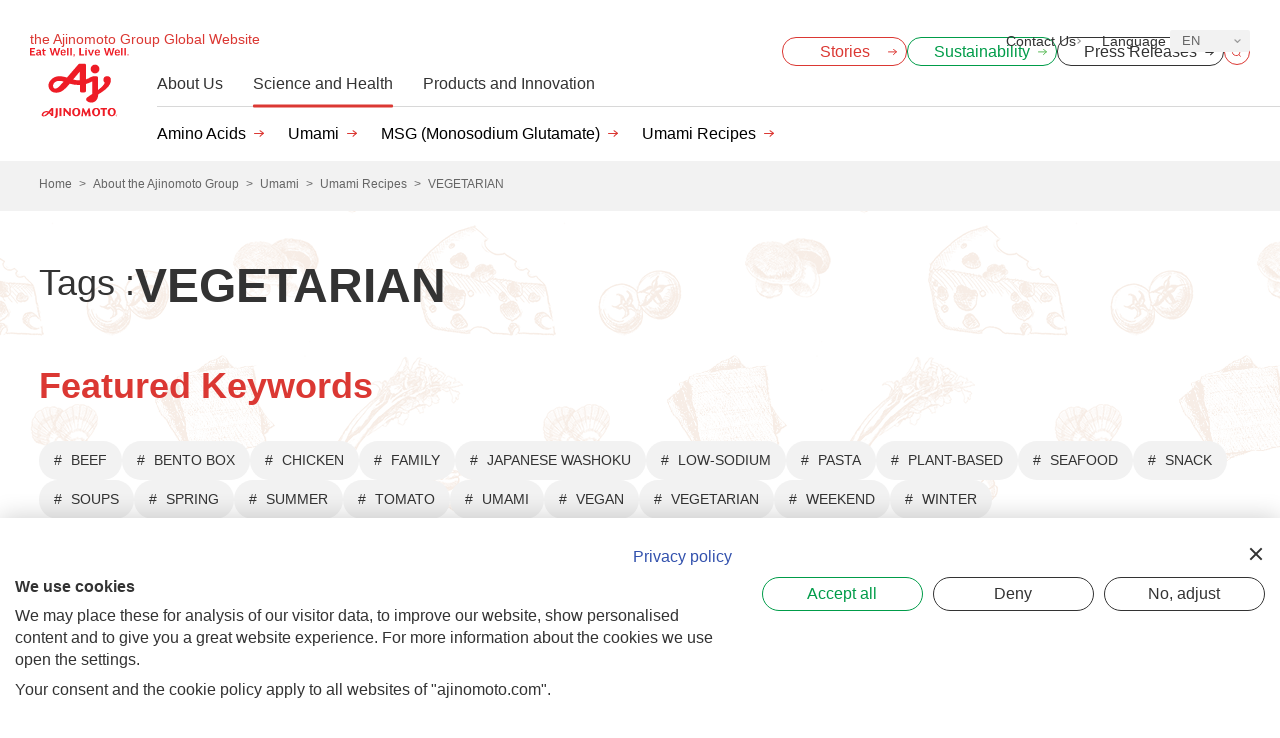

--- FILE ---
content_type: text/html; charset=UTF-8
request_url: https://www.ajinomoto.com/umami/umami_recipes/tag/vegetarian/page/2
body_size: 38941
content:
<!DOCTYPE html>
<html lang="en-US">
<head>
<meta charset="UTF-8" /><meta http-equiv="X-UA-Compatible" content="IE=edge" /><meta name="format-detection" content="telephone=no" /><meta name="viewport" content="width=device-width, initial-scale=1" /><meta name="description" content="Find out everything about umami. Provided by the Ajinomoto Group, world leading umami company since its discovery in 1908." /><meta name="title" content="VEGETARIAN - Page 2 | Umami Recipes | Umami | About the Ajinomoto Group | The Ajinomoto Group Global Website - Eat Well, Live Well." /><meta name="og:url" content="https://www.ajinomoto.com/umami/umami_recipes/tag/vegetarian/page/2" /><meta property="og:site_name" content="The Ajinomoto Group Global Website - Eat Well, Live Well." /><meta property="og:title" content="VEGETARIAN - Page 2 | Umami Recipes | Umami | About the Ajinomoto Group | The Ajinomoto Group Global Website - Eat Well, Live Well." /><meta property="og:description" content="Find out everything about umami. Provided by the Ajinomoto Group, world leading umami company since its discovery in 1908." /><meta property="og:image" content="https://www.ajinomoto.com/cms_wp_ajnmt_global/wp-content/uploads/page/jpg/umami_global_04-1200x630.jpg" /><meta property="og:type" content="article" /><meta name="twitter:description" content="Find out everything about umami. Provided by the Ajinomoto Group, world leading umami company since its discovery in 1908." /><meta name="twitter:card" content="summary_large_image" /><title>VEGETARIAN - Page 2 | Umami Recipes | Umami | About the Ajinomoto Group | The Ajinomoto Group Global Website - Eat Well, Live Well.</title><link rel="canonical" href="https://www.ajinomoto.com/umami/umami_recipes/tag/vegetarian/page/2" /><link rel="apple-touch-icon" sizes="512x512" href="/assets/img/apple-icon-512x512.png" /><link rel="apple-touch-icon" sizes="180x180" href="/assets/img/apple-icon-180x180.png" /><link rel="icon" type="image/png" sizes="512x512" href="/assets/img/android-icon-512x512.png" /><link rel="icon" type="image/png" sizes="180x180" href="/assets/img/android-icon-180x180.png" /><link rel="icon" type="image/x-icon" href="/favicon.ico" /><script>window.dataLayer = window.dataLayer || [];</script><!-- Google Tag Manager --><script>(function(w,d,s,l,i){w[l]=w[l]||[];w[l].push({'gtm.start':new Date().getTime(),event:'gtm.js'});var f=d.getElementsByTagName(s)[0],j=d.createElement(s),dl=l!='dataLayer'?'&l='+l:'';j.async=true;j.src='https://www.googletagmanager.com/gtm.js?id='+i+dl;f.parentNode.insertBefore(j,f);})(window,document,'script','dataLayer','GTM-KD44LLG');</script><!-- End Google Tag Manager --><!--  ajnmt_add_wp_head start --><link rel='alternate' hreflang='x-default' href='https://www.ajinomoto.com/umami/umami_recipes/tag/vegetarian/page/2' /><!--  ajnmt_add_wp_head end --><meta name='robots' content='max-image-preview:large' /><style>img:is([sizes="auto" i], [sizes^="auto," i]) { contain-intrinsic-size: 3000px 1500px }</style><link rel="alternate" hreflang="en" href="https://www.ajinomoto.com/umami/umami_recipes/tag/vegetarian/page/2" /><link rel="alternate" hreflang="ar" href="https://www.ajinomoto.com/ar/umami/umami_recipes/tag/vegetarian/page/2" /><link rel="alternate" hreflang="es" href="https://www.ajinomoto.com/es/umami/umami_recipes/tag/vegetarian/page/2" /><link rel="alternate" hreflang="fr" href="https://www.ajinomoto.com/fr/umami/umami_recipes/tag/vegetarian/page/2" /><link rel="alternate" hreflang="ko" href="https://www.ajinomoto.com/ko/umami/umami_recipes/tag/vegetarian/page/2" /><link rel="alternate" hreflang="pt" href="https://www.ajinomoto.com/pt/umami/umami_recipes/tag/vegetarian/page/2" /><link rel="alternate" hreflang="th" href="https://www.ajinomoto.com/th/umami/umami_recipes/tag/vegetarian/page/2" /><link rel="alternate" hreflang="vi" href="https://www.ajinomoto.com/vi/umami/umami_recipes/tag/vegetarian/page/2" /><link rel="alternate" hreflang="zh-CN" href="https://www.ajinomoto.com/zh-CN/umami/umami_recipes/tag/vegetarian/page/2" /><link rel="alternate" hreflang="zh-TW" href="https://www.ajinomoto.com/zh-TW/umami/umami_recipes/tag/vegetarian/page/2" /><link rel='dns-prefetch' href='//cdn.jsdelivr.net' /><link rel="alternate" type="application/rss+xml" title="The Ajinomoto Group Global Website - Eat Well, Live Well. &raquo; VEGETARIAN Umami Recipes Tag Feed" href="https://www.ajinomoto.com/umami/umami_recipes/tag/vegetarian/feed" /><style id='classic-theme-styles-inline-css' type='text/css'>/*! This file is auto-generated */.wp-block-button__link{color:#fff;background-color:#32373c;border-radius:9999px;box-shadow:none;text-decoration:none;padding:calc(.667em + 2px) calc(1.333em + 2px);font-size:1.125em}.wp-block-file__button{background:#32373c;color:#fff;text-decoration:none}</style><link rel='stylesheet' id='ajnmt-bundle-css' href='https://www.ajinomoto.com/assets/css/bundle.css?1672891701' type='text/css' media='all' /><script type="text/javascript" src="https://www.ajinomoto.com/assets/js/bundle.js?1672020018" id="jquery-js"></script><link rel="stylesheet" href="https://cdn.jsdelivr.net/npm/swiper@11/swiper-bundle.min.css"><link rel="stylesheet" id="ajnmt-main-css" href="/assets/css/main2024.css?1767855720" type="text/css" media="all"></head>
<body>
<!-- Google Tag Manager (noscript) -->
<noscript><iframe src="https://www.googletagmanager.com/ns.html?id=GTM-KD44LLG"
height="0" width="0" style="display:none;visibility:hidden"></iframe></noscript>
<!-- End Google Tag Manager (noscript) -->
<!-- wrapper -->
<div class="wrapper">
	<!-- header -->
	<header id="header" class="header">
		<div class="header-container">
		<div class="header-title"><a href="https://www.ajinomoto.com" class="header-title__logo"><img class="header-title__logo__img" src="/assets/img/logo_aj.svg" width="120" height="85" alt="Ajinomoto Logo"/></a><a href="https://www.ajinomoto.com" class="header-title__label has-langs">the Ajinomoto Group Global Website</a></div><div class="header-utilities">    <a class="c-linkBtn header-utility__item stories" href="/stories">      <span class="c-linkBtn__text header-utility__item__text">Stories</span>    </a>  <nav class="header-utility">    <button type="button" id="menu-close" aria-label="Menu open" class="header-utility__item is-trigger js-menu">      <i class="trigger-line1"></i>      <i class="trigger-line2"></i>      <i class="trigger-line3"></i>          </button>  </nav></div>		</div>
		<nav id="global-navi-new" class="l-gnav-new"><nav class="l-gnav-new-control"><button class="l-gnav-new-control__back" >Back</button><button class="l-gnav-new-control__close" aria-label="Close global menu" data-id="menu-close">Close</button></nav><div class="l-nav-search-sp"><form class="header-search-wide header-search-wide-sp" action="/search" method="get" role="search"><input type="text" title="Type search word here" name="pb_kw" tabindex="0" placeholder="Search Here " class="header-search-wide__input"><button type="submit" tabindex="-1" class="header-search-wide__submit"><img src="/assets/img/ico_search_header.svg" width="16" height="16" alt="Search"></button></form></div><div class="l-nav-new-nav"><!-- l-gnav-new__title start --><a href="https://www.ajinomoto.com" class="l-gnav-new__title"><img class="l-gnav-new__title__img" src="/assets/img/logo_aj.svg" width="120" height="85" alt="Eat Well , Live Well. Ajinomoto" /></a><!-- l-gnav-new__title end --><button type="button" id="search-close" aria-label="Search open" class="header-utility__item is-trigger js-search"><img class="header-utility__item__ico to-open-search" src="/assets/img/ico_search.svg" width="16" height="16" alt="Open Search" /><img class="header-utility__item__ico to-close-search" src="/assets/img/ico_close.svg" width="16" height="16" alt="Close Search" /></button><!-- l-gnav-new-tab start --><div class="l-gnav-new-tab"><nav class="l-gnav-new-tab__list"><button class="l-gnav-new-tab__list__item " data-id="tab-a">About Us</button><button class="l-gnav-new-tab__list__item is-active" data-id="tab-b">Science and Health</button><button class="l-gnav-new-tab__list__item " data-id="tab-c">Products and Innovation</button><div class="l-gnav-new-tab__list__border"></div></nav></div><!-- // l-gnav-new-tab end -->    <ul class="l-gnav-new-sp-list">      <li class="l-gnav-new-sp-list__item">        <span class="l-gnav-new-sp-list__text">About Us</span>        <ul class="l-gnav-new-sp-list-child">          <li class="l-gnav-new-sp-list-child__item"><a class="l-gnav-new-sp-list-child__text" href="/aboutus">About the Ajinomoto Group</a></li>          <li class="l-gnav-new-sp-list-child__item"><a class="l-gnav-new-sp-list-child__text" href="https://www.ajinomoto.co.jp/company/en/ir/?scid=av_ot_pc_comehead_ir" target="_blank" rel="noopener">Investors</a></li>          <li class="l-gnav-new-sp-list-child__item"><a class="l-gnav-new-sp-list-child__text" href="/nutrition">Nutrition</a></li>        </ul>      </li>      <li class="l-gnav-new-sp-list__item">        <span class="l-gnav-new-sp-list__text">Science and Health</span>        <ul class="l-gnav-new-sp-list-child">          <li class="l-gnav-new-sp-list-child__item"><a class="l-gnav-new-sp-list-child__text" href="/amino-acids">Amino Acids</a></li>          <li class="l-gnav-new-sp-list-child__item"><a class="l-gnav-new-sp-list-child__text" href="/umami">Umami</a></li>          <li class="l-gnav-new-sp-list-child__item"><a class="l-gnav-new-sp-list-child__text" href="/msg">MSG (Monosodium Glutamate)</a></li>          <li class="l-gnav-new-sp-list-child__item"><a class="l-gnav-new-sp-list-child__text" href="/umami/umami_recipes">Umami Recipes</a></li>        </ul>      </li>      <li class="l-gnav-new-sp-list__item">        <span class="l-gnav-new-sp-list__text">Products and Innovation</span>        <ul class="l-gnav-new-sp-list-child">          <li class="l-gnav-new-sp-list-child__item"><a class="l-gnav-new-sp-list-child__text" href="/business">Our Businesses</a></li>          <li class="l-gnav-new-sp-list-child__item"><a class="l-gnav-new-sp-list-child__text" href="/brands">Our Brands</a></li>          <li class="l-gnav-new-sp-list-child__item"><a class="l-gnav-new-sp-list-child__text" href="/quality_assurance">Quality Assurance</a></li>          <li class="l-gnav-new-sp-list-child__item"><a class="l-gnav-new-sp-list-child__text" href="/innovation">Innovation</a></li>        </ul>      </li>    </ul><!-- l-gnav-new-utility start --><nav class="l-gnav-new-utility"><a class="l-gnav-new-utility__item is-stories " href="/stories"><span class="l-gnav-new-utility__text">Stories</span></a><a class="l-gnav-new-utility__item is-sustainability " href="/sustainability"><span class="l-gnav-new-utility__text">Sustainability</span><img class="l-gnav-new-utility__img" src="/assets/img/header_ph_sustainability.png" alt=""></a><a class="l-gnav-new-utility__item is-media " href="/media/pressreleases"><span class="l-gnav-new-utility__text">Press Releases</span><img class="l-gnav-new-utility__img" src="/assets/img/header_ph_pressreleases.png" alt=""></a><form class="header-search-wide header-search-wide-pc" action="/search" method="get" role="search"><input type="text" title="Type search word here" name="pb_kw" tabindex="0" placeholder="Search Here " class="header-search-wide__input"><button type="submit" tabindex="-1" class="header-search-wide__submit"><img src="/assets/img/ico_search_header.svg" width="16" height="16" alt="Search"></button></form></nav><!-- // l-gnav-new-utility end -->    <div class="l-gnav-edge">      <a class="header-utility__item header-contact" href="/contactus">        <span class="header-utility__item__text">Contact Us</span>      </a>      <div class="header-utility__item header-langs notranslate nturl">        <span class="header-utility__item__text">Language</span>        <button type="button" class="header-langs__current">EN</button>        <nav class="header-langs__list">          <a href="/" title="English" class="header-langs__item nturl">EN</a>          <a href="/ar/" title="Arabic" class="header-langs__item nturl">AR</a>          <a href="/es/" title="Spanish" class="header-langs__item nturl">ES</a>          <a href="/fr/" title="French" class="header-langs__item nturl">FR</a>          <a href="/ko/" title="Korean" class="header-langs__item nturl">KO</a>          <a href="/pt/" title="Portuguese" class="header-langs__item nturl">PT</a>          <a href="/th/" title="Thai" class="header-langs__item nturl">TH</a>          <a href="/vi/" title="Vietnamese" class="header-langs__item nturl">VI</a>          <a href="/zh-CN/" title="Chinese (Simplified)" class="header-langs__item nturl">ZH-CN</a>          <a href="/zh-TW/" title="Chinese (Traditional)" class="header-langs__item nturl">ZH-TW</a>        </nav>      </div>    </div></div><!-- l-gnav-new-contents start --><div id="l-gnav-new-contents" class="l-gnav-new-contents"><ul id="tab-a" class="l-gnav-new-contents__main "><li class="l-gnav-new-contents__main__list"><a class="l-gnav-new-contents__main__list__item" href="/aboutus">About the Ajinomoto Group</a></li><li class="l-gnav-new-contents__main__list"><a class="l-gnav-new-contents__main__list__item c-link--blank" href="https://www.ajinomoto.co.jp/company/en/ir/?scid=av_ot_pc_comehead_ir" target=”_blank”>Investors</a></li><li class="l-gnav-new-contents__main__list"><a class="l-gnav-new-contents__main__list__item" href="/nutrition">Nutrition</a></li></ul><!-- // tab A --><ul id="tab-b" class="l-gnav-new-contents__main is-active"><li class="l-gnav-new-contents__main__list"><a href="/amino-acids" class="l-gnav-new-contents__main__list__item">Amino Acids</a></li><li class="l-gnav-new-contents__main__list"><a href="/umami" class="l-gnav-new-contents__main__list__item">Umami</a></li><li class="l-gnav-new-contents__main__list"><a href="/msg" class="l-gnav-new-contents__main__list__item">MSG (Monosodium Glutamate)</a></li><li class="l-gnav-new-contents__main__list"><a href="/umami/umami_recipes" class="l-gnav-new-contents__main__list__item">Umami Recipes</a></li></ul><ul id="tab-c" class="l-gnav-new-contents__main "><li class="l-gnav-new-contents__main__list"><a href="/business" class="l-gnav-new-contents__main__list__item">Our Businesses</a></li><li class="l-gnav-new-contents__main__list"><a href="/brands" class="l-gnav-new-contents__main__list__item">Our Brands</a></li><li class="l-gnav-new-contents__main__list"><a href="/quality_assurance" class="l-gnav-new-contents__main__list__item">Quality Assurance</a></li><li class="l-gnav-new-contents__main__list"><a href="/innovation" class="l-gnav-new-contents__main__list__item">Innovation</a></li></ul></div><!-- // l-gnav-new-contents end --></nav><form class="header-search" action="/search" method="get" role="search"><input type="text" title="Type search word here" name="pb_kw" tabindex="0" placeholder="Search Here" class="header-search__input"><button type="submit" tabindex="-1" class="header-search__submit"><img src="/assets/img/ico_search.svg" width="16" height="16" alt="Search" /></button></form>	</header>
	<!-- //header -->
<!-- main -->
<main class="main">
<nav class='p-breadcrumbs' style=''><ul class='p-breadcrumbs__list' itemscope itemtype='https://schema.org/BreadcrumbList'><li class='p-breadcrumbs__item' itemprop='itemListElement' itemscope itemtype='https://schema.org/ListItem'><a href='https://www.ajinomoto.com' class='p-breadcrumbs__link' itemprop='item'><span itemprop='name'>Home</span></a><meta itemprop='position' content='1' /></li><li class='p-breadcrumbs__item' itemprop='itemListElement' itemscope itemtype='https://schema.org/ListItem'><a href='https://www.ajinomoto.com/aboutus' class='p-breadcrumbs__link' itemprop='item'><span itemprop='name'>About the Ajinomoto Group</span></a><meta itemprop='position' content='2' /></li><li class='p-breadcrumbs__item' itemprop='itemListElement' itemscope itemtype='https://schema.org/ListItem'><a href='https://www.ajinomoto.com/umami' class='p-breadcrumbs__link' itemprop='item'><span itemprop='name'>Umami</span></a><meta itemprop='position' content='3' /></li><li class='p-breadcrumbs__item' itemprop='itemListElement' itemscope itemtype='https://schema.org/ListItem'><a href='https://www.ajinomoto.com/umami/umami_recipes' class='p-breadcrumbs__link' itemprop='item'><span itemprop='name'>Umami Recipes</span></a><meta itemprop='position' content='4' /></li><li class='p-breadcrumbs__item' itemprop='itemListElement' itemscope itemtype='https://schema.org/ListItem'><span class='p-breadcrumbs__link' itemprop='name'>VEGETARIAN</span><meta itemprop='position' content='5' /></li></ul></nav><div class="ur-main">
	<div class="container">
		<h1 class="c-heading-tax">
			<span class="c-heading-tax__term-tax">Tags : </span>
			<strong class="c-heading-tax__term-name ">VEGETARIAN</strong>
		</h1>
<div class="stories-keys">
	<h2 class="c-heading2">Featured Keywords</h2>
	<nav class="c-tag-lists">					<!--  <a href="https://www.ajinomoto.com/umami/umami_recipes/tag/beef" class="c-tag-lists__tag--yellow">BEEF</a> -->
					<a href="https://www.ajinomoto.com/umami/umami_recipes/tag/beef" class="c-tag-lists__tag--concrete">BEEF</a>					<!--  <a href="https://www.ajinomoto.com/umami/umami_recipes/tag/bento-box" class="c-tag-lists__tag--yellow">BENTO BOX</a> -->
					<a href="https://www.ajinomoto.com/umami/umami_recipes/tag/bento-box" class="c-tag-lists__tag--concrete">BENTO BOX</a>					<!--  <a href="https://www.ajinomoto.com/umami/umami_recipes/tag/chicken" class="c-tag-lists__tag--yellow">CHICKEN</a> -->
					<a href="https://www.ajinomoto.com/umami/umami_recipes/tag/chicken" class="c-tag-lists__tag--concrete">CHICKEN</a>					<!--  <a href="https://www.ajinomoto.com/umami/umami_recipes/tag/family" class="c-tag-lists__tag--yellow">FAMILY</a> -->
					<a href="https://www.ajinomoto.com/umami/umami_recipes/tag/family" class="c-tag-lists__tag--concrete">FAMILY</a>					<!--  <a href="https://www.ajinomoto.com/umami/umami_recipes/tag/washoku" class="c-tag-lists__tag--yellow">JAPANESE WASHOKU</a> -->
					<a href="https://www.ajinomoto.com/umami/umami_recipes/tag/washoku" class="c-tag-lists__tag--concrete">JAPANESE WASHOKU</a>					<!--  <a href="https://www.ajinomoto.com/umami/umami_recipes/tag/low-salt" class="c-tag-lists__tag--yellow">LOW-SODIUM</a> -->
					<a href="https://www.ajinomoto.com/umami/umami_recipes/tag/low-salt" class="c-tag-lists__tag--concrete">LOW-SODIUM</a>					<!--  <a href="https://www.ajinomoto.com/umami/umami_recipes/tag/pasta" class="c-tag-lists__tag--yellow">PASTA</a> -->
					<a href="https://www.ajinomoto.com/umami/umami_recipes/tag/pasta" class="c-tag-lists__tag--concrete">PASTA</a>					<!--  <a href="https://www.ajinomoto.com/umami/umami_recipes/tag/plant-based" class="c-tag-lists__tag--yellow">PLANT-BASED</a> -->
					<a href="https://www.ajinomoto.com/umami/umami_recipes/tag/plant-based" class="c-tag-lists__tag--concrete">PLANT-BASED</a>					<!--  <a href="https://www.ajinomoto.com/umami/umami_recipes/tag/seafood" class="c-tag-lists__tag--yellow">SEAFOOD</a> -->
					<a href="https://www.ajinomoto.com/umami/umami_recipes/tag/seafood" class="c-tag-lists__tag--concrete">SEAFOOD</a>					<!--  <a href="https://www.ajinomoto.com/umami/umami_recipes/tag/snack" class="c-tag-lists__tag--yellow">SNACK</a> -->
					<a href="https://www.ajinomoto.com/umami/umami_recipes/tag/snack" class="c-tag-lists__tag--concrete">SNACK</a>					<!--  <a href="https://www.ajinomoto.com/umami/umami_recipes/tag/soups" class="c-tag-lists__tag--yellow">SOUPS</a> -->
					<a href="https://www.ajinomoto.com/umami/umami_recipes/tag/soups" class="c-tag-lists__tag--concrete">SOUPS</a>					<!--  <a href="https://www.ajinomoto.com/umami/umami_recipes/tag/spring" class="c-tag-lists__tag--yellow">SPRING</a> -->
					<a href="https://www.ajinomoto.com/umami/umami_recipes/tag/spring" class="c-tag-lists__tag--concrete">SPRING</a>					<!--  <a href="https://www.ajinomoto.com/umami/umami_recipes/tag/summer" class="c-tag-lists__tag--yellow">SUMMER</a> -->
					<a href="https://www.ajinomoto.com/umami/umami_recipes/tag/summer" class="c-tag-lists__tag--concrete">SUMMER</a>					<!--  <a href="https://www.ajinomoto.com/umami/umami_recipes/tag/tomato" class="c-tag-lists__tag--yellow">TOMATO</a> -->
					<a href="https://www.ajinomoto.com/umami/umami_recipes/tag/tomato" class="c-tag-lists__tag--concrete">TOMATO</a>					<!--  <a href="https://www.ajinomoto.com/umami/umami_recipes/tag/umami" class="c-tag-lists__tag--yellow">UMAMI</a> -->
					<a href="https://www.ajinomoto.com/umami/umami_recipes/tag/umami" class="c-tag-lists__tag--concrete">UMAMI</a>					<!--  <a href="https://www.ajinomoto.com/umami/umami_recipes/tag/vegan" class="c-tag-lists__tag--yellow">VEGAN</a> -->
					<a href="https://www.ajinomoto.com/umami/umami_recipes/tag/vegan" class="c-tag-lists__tag--concrete">VEGAN</a>					<!--  <a href="https://www.ajinomoto.com/umami/umami_recipes/tag/vegetarian" class="c-tag-lists__tag--yellow">VEGETARIAN</a> -->
					<a href="https://www.ajinomoto.com/umami/umami_recipes/tag/vegetarian" class="c-tag-lists__tag--concrete">VEGETARIAN</a>					<!--  <a href="https://www.ajinomoto.com/umami/umami_recipes/tag/weekend" class="c-tag-lists__tag--yellow">WEEKEND</a> -->
					<a href="https://www.ajinomoto.com/umami/umami_recipes/tag/weekend" class="c-tag-lists__tag--concrete">WEEKEND</a>					<!--  <a href="https://www.ajinomoto.com/umami/umami_recipes/tag/winter" class="c-tag-lists__tag--yellow">WINTER</a> -->
					<a href="https://www.ajinomoto.com/umami/umami_recipes/tag/winter" class="c-tag-lists__tag--concrete">WINTER</a>	</nav>
</div><nav class="ur-follows u-mb-middle">
	<a href="https://www.youtube.com/channel/UCyWC4Xto8WjzoF4pUKawWvw" target="_blank" rel="noopener" class="ur-follows__icon"><img src="/assets/img/ico_youtube_g.svg" alt="Youtube"></a>
	<a href="https://www.instagram.com/worldumamirecipes/" target="_blank" rel="noopener" class="ur-follows__icon"><img src="/assets/img/ico_insta_g.svg" alt="Instagram"></a>
	<a href="https://www.pinterest.jp/worldumamirecipes/" target="_blank" rel="noopener" class="ur-follows__icon"><img src="/assets/img/ico_pinterest_g.svg" alt="pinterest"></a>
</nav>
	<div class="row">		<div class="col-24 col-8-md">
			<div class="ur-card">
				<a href="https://www.ajinomoto.com/umami/umami_recipes/bitter-gourd-kakiage-tempura">
					<figure class="ur-card__figure" style="background-image:url(https://www.ajinomoto.com/cms_wp_ajnmt_global/wp-content/uploads/umamirecipes/jpg/goya-tempura-854x480.jpg);" role="group"></figure>
					<p class="ur-card__title">Bitter Gourd Kakiage Tempura with Umami Salt</p>
				</a>
			</div>
		</div>		<div class="col-24 col-8-md">
			<div class="ur-card">
				<a href="https://www.ajinomoto.com/umami/umami_recipes/raw-apple-fennel-broccoli-salad-with-vinaigrette">
					<figure class="ur-card__figure" style="background-image:url(https://www.ajinomoto.com/cms_wp_ajnmt_global/wp-content/uploads/umamirecipes/jpg/Carlene-Thomas_Raw-Broccoli-Salad_RIGHTS-EXPIRE-4.27.2021-6-854x480.jpg);" role="group"><span class="ur-img-copy">Carlene Thomas</span></figure>
					<p class="ur-card__title">Raw Apple, Fennel, Broccoli Salad with Vinaigrette</p>
				</a>
			</div>
		</div>		<div class="col-24 col-8-md">
			<div class="ur-card">
				<a href="https://www.ajinomoto.com/umami/umami_recipes/vegetarian-spring-rolls">
					<figure class="ur-card__figure" style="background-image:url(https://www.ajinomoto.com/cms_wp_ajnmt_global/wp-content/uploads/umamirecipes/jpg/vegetarian-spring-roll-854x480.jpg);" role="group"></figure>
					<p class="ur-card__title">Vegetarian Spring Rolls</p>
				</a>
			</div>
		</div>		<div class="col-24 col-8-md">
			<div class="ur-card">
				<a href="https://www.ajinomoto.com/umami/umami_recipes/vegetable-and-rice">
					<figure class="ur-card__figure" style="background-image:url(https://www.ajinomoto.com/cms_wp_ajnmt_global/wp-content/uploads/umamirecipes/jpg/vegetable-with-rice-854x480.jpg);" role="group"></figure>
					<p class="ur-card__title">Cooked Rice with Vegetables</p>
				</a>
			</div>
		</div>		<div class="col-24 col-8-md">
			<div class="ur-card">
				<a href="https://www.ajinomoto.com/umami/umami_recipes/shakshuka">
					<figure class="ur-card__figure" style="background-image:url(https://www.ajinomoto.com/cms_wp_ajnmt_global/wp-content/uploads/umamirecipes/jpg/Shakshuka-854x480.jpg);" role="group"></figure>
					<p class="ur-card__title">Vegetarian Shakshuka</p>
				</a>
			</div>
		</div>		<div class="col-24 col-8-md">
			<div class="ur-card">
				<a href="https://www.ajinomoto.com/umami/umami_recipes/seasoned-bell-peppers">
					<figure class="ur-card__figure" style="background-image:url(https://www.ajinomoto.com/cms_wp_ajnmt_global/wp-content/uploads/umamirecipes/jpg/4404eef7a60f4015e45bddcade1755ae-854x480.jpg);" role="group"></figure>
					<p class="ur-card__title">Japanese-style Seasoned Bell Peppers</p>
				</a>
			</div>
		</div>		<div class="col-24 col-8-md">
			<div class="ur-card">
				<a href="https://www.ajinomoto.com/umami/umami_recipes/grilled-marinated-vegetables">
					<figure class="ur-card__figure" style="background-image:url(https://www.ajinomoto.com/cms_wp_ajnmt_global/wp-content/uploads/umamirecipes/jpg/Grilled-Marinated-Vegetables-800x480.jpg);" role="group"></figure>
					<p class="ur-card__title">Grilled Marinated Vegetables with Umami</p>
				</a>
			</div>
		</div>		<div class="col-24 col-8-md">
			<div class="ur-card">
				<a href="https://www.ajinomoto.com/umami/umami_recipes/muffin-tin-veggie-frittatas">
					<figure class="ur-card__figure" style="background-image:url(https://www.ajinomoto.com/cms_wp_ajnmt_global/wp-content/uploads/umamirecipes/jpg/Lauren-Harris-Pincus-Veggie-Frittatas-Photo-2.jpg);" role="group"><span class="ur-img-copy">Lauren Pincus</span></figure>
					<p class="ur-card__title">Muffin Tin Veggie Frittatas</p>
				</a>
			</div>
		</div>		<div class="col-24 col-8-md">
			<div class="ur-card">
				<a href="https://www.ajinomoto.com/umami/umami_recipes/vegan-mac-cheese">
					<figure class="ur-card__figure" style="background-image:url(https://www.ajinomoto.com/cms_wp_ajnmt_global/wp-content/uploads/umamirecipes/jpg/Vegan-Mac-and-Cheese-5_CREDIT-Abby-Langer_Exp-1.16.2021-854x480.jpg);" role="group"><span class="ur-img-copy">Abby Langer</span></figure>
					<p class="ur-card__title">Vegan Mac &#038; Cheese</p>
				</a>
			</div>
		</div>		<div class="col-24 col-8-md">
			<div class="ur-card">
				<a href="https://www.ajinomoto.com/umami/umami_recipes/baked-artichoke-and-vegetable">
					<figure class="ur-card__figure" style="background-image:url(https://www.ajinomoto.com/cms_wp_ajnmt_global/wp-content/uploads/umamirecipes/jpg/Baked-A_2-854x480.jpg);" role="group"></figure>
					<p class="ur-card__title">Baked Artichoke and Vegetable with Umami</p>
				</a>
			</div>
		</div>		<div class="col-24 col-8-md">
			<div class="ur-card">
				<a href="https://www.ajinomoto.com/umami/umami_recipes/vegetable-fritto">
					<figure class="ur-card__figure" style="background-image:url(https://www.ajinomoto.com/cms_wp_ajnmt_global/wp-content/uploads/umamirecipes/jpg/Vegetable-Fritto-800x480.jpg);" role="group"></figure>
					<p class="ur-card__title">Vegetable Fritto Misto</p>
				</a>
			</div>
		</div>		<div class="col-24 col-8-md">
			<div class="ur-card">
				<a href="https://www.ajinomoto.com/umami/umami_recipes/rice-salad">
					<figure class="ur-card__figure" style="background-image:url(https://www.ajinomoto.com/cms_wp_ajnmt_global/wp-content/uploads/umamirecipes/jpg/Rice-Salad-800x480.jpg);" role="group"></figure>
					<p class="ur-card__title">Easy and Umami-rich Rice Salad</p>
				</a>
			</div>
		</div>	</div>		<hr class="c-hr--white"><div class="p-pagination"><nav class="p-pagination__transition first"><a href="https://www.ajinomoto.com/umami/umami_recipes/tag/vegetarian" class="page-numbers prev">Prev</a></nav><nav class="p-pagination__numbers"><a href="https://www.ajinomoto.com/umami/umami_recipes/tag/vegetarian" class="page-numbers">1</a><span aria-current="page" class="page-numbers current">2</span><a href="https://www.ajinomoto.com/umami/umami_recipes/tag/vegetarian/page/3" class="page-numbers">3</a></nav><nav class="p-pagination__transition last"><a href="https://www.ajinomoto.com/umami/umami_recipes/tag/vegetarian/page/3" class="page-numbers next">Next</a></nav> </div>		<hr class="c-hr--white"><div class="stories-keys">
	<h2 class="c-heading2">Featured Keywords</h2>
	<nav class="c-tag-lists">					<!--  <a href="https://www.ajinomoto.com/umami/umami_recipes/tag/beef" class="c-tag-lists__tag--yellow">BEEF</a> -->
					<a href="https://www.ajinomoto.com/umami/umami_recipes/tag/beef" class="c-tag-lists__tag--concrete">BEEF</a>					<!--  <a href="https://www.ajinomoto.com/umami/umami_recipes/tag/bento-box" class="c-tag-lists__tag--yellow">BENTO BOX</a> -->
					<a href="https://www.ajinomoto.com/umami/umami_recipes/tag/bento-box" class="c-tag-lists__tag--concrete">BENTO BOX</a>					<!--  <a href="https://www.ajinomoto.com/umami/umami_recipes/tag/chicken" class="c-tag-lists__tag--yellow">CHICKEN</a> -->
					<a href="https://www.ajinomoto.com/umami/umami_recipes/tag/chicken" class="c-tag-lists__tag--concrete">CHICKEN</a>					<!--  <a href="https://www.ajinomoto.com/umami/umami_recipes/tag/family" class="c-tag-lists__tag--yellow">FAMILY</a> -->
					<a href="https://www.ajinomoto.com/umami/umami_recipes/tag/family" class="c-tag-lists__tag--concrete">FAMILY</a>					<!--  <a href="https://www.ajinomoto.com/umami/umami_recipes/tag/washoku" class="c-tag-lists__tag--yellow">JAPANESE WASHOKU</a> -->
					<a href="https://www.ajinomoto.com/umami/umami_recipes/tag/washoku" class="c-tag-lists__tag--concrete">JAPANESE WASHOKU</a>					<!--  <a href="https://www.ajinomoto.com/umami/umami_recipes/tag/low-salt" class="c-tag-lists__tag--yellow">LOW-SODIUM</a> -->
					<a href="https://www.ajinomoto.com/umami/umami_recipes/tag/low-salt" class="c-tag-lists__tag--concrete">LOW-SODIUM</a>					<!--  <a href="https://www.ajinomoto.com/umami/umami_recipes/tag/pasta" class="c-tag-lists__tag--yellow">PASTA</a> -->
					<a href="https://www.ajinomoto.com/umami/umami_recipes/tag/pasta" class="c-tag-lists__tag--concrete">PASTA</a>					<!--  <a href="https://www.ajinomoto.com/umami/umami_recipes/tag/plant-based" class="c-tag-lists__tag--yellow">PLANT-BASED</a> -->
					<a href="https://www.ajinomoto.com/umami/umami_recipes/tag/plant-based" class="c-tag-lists__tag--concrete">PLANT-BASED</a>					<!--  <a href="https://www.ajinomoto.com/umami/umami_recipes/tag/seafood" class="c-tag-lists__tag--yellow">SEAFOOD</a> -->
					<a href="https://www.ajinomoto.com/umami/umami_recipes/tag/seafood" class="c-tag-lists__tag--concrete">SEAFOOD</a>					<!--  <a href="https://www.ajinomoto.com/umami/umami_recipes/tag/snack" class="c-tag-lists__tag--yellow">SNACK</a> -->
					<a href="https://www.ajinomoto.com/umami/umami_recipes/tag/snack" class="c-tag-lists__tag--concrete">SNACK</a>					<!--  <a href="https://www.ajinomoto.com/umami/umami_recipes/tag/soups" class="c-tag-lists__tag--yellow">SOUPS</a> -->
					<a href="https://www.ajinomoto.com/umami/umami_recipes/tag/soups" class="c-tag-lists__tag--concrete">SOUPS</a>					<!--  <a href="https://www.ajinomoto.com/umami/umami_recipes/tag/spring" class="c-tag-lists__tag--yellow">SPRING</a> -->
					<a href="https://www.ajinomoto.com/umami/umami_recipes/tag/spring" class="c-tag-lists__tag--concrete">SPRING</a>					<!--  <a href="https://www.ajinomoto.com/umami/umami_recipes/tag/summer" class="c-tag-lists__tag--yellow">SUMMER</a> -->
					<a href="https://www.ajinomoto.com/umami/umami_recipes/tag/summer" class="c-tag-lists__tag--concrete">SUMMER</a>					<!--  <a href="https://www.ajinomoto.com/umami/umami_recipes/tag/tomato" class="c-tag-lists__tag--yellow">TOMATO</a> -->
					<a href="https://www.ajinomoto.com/umami/umami_recipes/tag/tomato" class="c-tag-lists__tag--concrete">TOMATO</a>					<!--  <a href="https://www.ajinomoto.com/umami/umami_recipes/tag/umami" class="c-tag-lists__tag--yellow">UMAMI</a> -->
					<a href="https://www.ajinomoto.com/umami/umami_recipes/tag/umami" class="c-tag-lists__tag--concrete">UMAMI</a>					<!--  <a href="https://www.ajinomoto.com/umami/umami_recipes/tag/vegan" class="c-tag-lists__tag--yellow">VEGAN</a> -->
					<a href="https://www.ajinomoto.com/umami/umami_recipes/tag/vegan" class="c-tag-lists__tag--concrete">VEGAN</a>					<!--  <a href="https://www.ajinomoto.com/umami/umami_recipes/tag/vegetarian" class="c-tag-lists__tag--yellow">VEGETARIAN</a> -->
					<a href="https://www.ajinomoto.com/umami/umami_recipes/tag/vegetarian" class="c-tag-lists__tag--concrete">VEGETARIAN</a>					<!--  <a href="https://www.ajinomoto.com/umami/umami_recipes/tag/weekend" class="c-tag-lists__tag--yellow">WEEKEND</a> -->
					<a href="https://www.ajinomoto.com/umami/umami_recipes/tag/weekend" class="c-tag-lists__tag--concrete">WEEKEND</a>					<!--  <a href="https://www.ajinomoto.com/umami/umami_recipes/tag/winter" class="c-tag-lists__tag--yellow">WINTER</a> -->
					<a href="https://www.ajinomoto.com/umami/umami_recipes/tag/winter" class="c-tag-lists__tag--concrete">WINTER</a>	</nav>
</div>	</div>
</div>
</main>
<!-- //main -->
<footer class="footer">
<div class="footer__sitemap"><div class="footer__sitemap-in"><nav class="footer__menu"><ul class="footer__menu-list"><li class="footer__menu-item"><span class="footer__menu-trigger js-footer"><p class="footer__menu-title"><span class="footer__menu-link-text">About Us</span></p></span><div class="footer__submenu"><div class="footer__submenu-in"><ul class="footer__submenu-list"><li class="footer__submenu-item"><a class="footer__submenu-link" href="/aboutus">About the Ajinomoto Group</a></li><li class="footer__submenu-item"><a class="footer__submenu-link c-link--blank" href="https://www.ajinomoto.co.jp/company/en/ir/?scid=av_ot_pc_comehead_ir" target="_blank" rel="noopener">Investors</a></li><li class="footer__submenu-item"><a class="footer__submenu-link" href="/sustainability/">Sustainability</a></li><li class="footer__submenu-item"><a class="footer__submenu-link" href="/nutrition">Nutrition</a></li></ul></div></div></li><li class="footer__menu-item"><span class="footer__menu-trigger js-footer"><p class="footer__menu-title"><span class="footer__menu-link-text">Science and Health</span></p></span><div class="footer__submenu"><div class="footer__submenu-in"><ul class="footer__submenu-list"><li class="footer__submenu-item"><a class="footer__submenu-link" href="/amino-acids">Amino Acids</a></li><li class="footer__submenu-item"><a class="footer__submenu-link" href="/umami">Umami</a></li><li class="footer__submenu-item"><a class="footer__submenu-link" href="/msg">MSG</a></li><li class="footer__submenu-item"><a class="footer__submenu-link" href="/umami/umami_recipes">Umami Recipes</a></li></ul></div></div></li><li class="footer__menu-item"><span class="footer__menu-trigger js-footer"><p class="footer__menu-title"><span class="footer__menu-link-text">Products and Innovation</span></p></span><div class="footer__submenu"><div class="footer__submenu-in"><ul class="footer__submenu-list"><li class="footer__submenu-item"><a class="footer__submenu-link" href="/business">Our Businesses</a></li><li class="footer__submenu-item"><a class="footer__submenu-link" href="/brands">Our Brands</a></li><li class="footer__submenu-item"><a class="footer__submenu-link" href="/quality_assurance">Quality Assurance</a></li><li class="footer__submenu-item"><a class="footer__submenu-link" href="/innovation">Innovation</a></li></ul></div></div></li></ul></nav><div class="footer__sitemap-item"><div class="footer__sitemap-item-sp"><p class="footer__sitemap-title"><span class="footer__menu-link-text">Official SNS Account</span></p><ul class="footer__sns"><li class="footer__sns-item"><a class="footer__sns-link" href="https://www.linkedin.com/company/ajinomoto-co--inc-/" target="_blank" rel="noopener"><img class="footer__sns-image" src="/assets/img/ico_linkdin.svg" width="32" height="32" alt="LinkedIn" loading="lazy"></a></li><!-- <li class="footer__sns-item"><a class="footer__sns-link" href="https://www.youtube.com/channel/UCyWC4Xto8WjzoF4pUKawWvw" target="_blank" rel="noopener"><img class="footer__sns-image" src="/assets/img/ico_youtube.svg" width="32" height="32" alt="Youtube" loading="lazy"></a></li> --></ul></div><a href="/aboutus/ajipanda-official-page" class="footer-add-menu"><img src="/assets/img/ico_ajipanda.svg" alt="Ajipanda" width="24" height="20" class="footer-add-menu__symbol" loading="lazy"><span class="footer-add-menu__link">AjiPanda Official Page</span></a></div></div></div><!-- Message for users who use translation Machine --><p class="footer__lang-message container">Machine Translated</p><!-- //Message for users who use translation Machine --><div class="footer__in"><ul class="footer__navi"><li class="footer__navi-item"><a class="footer__navi-link" href="/sitemap">Site map</a></li><li class="footer__navi-item"><a class="footer__navi-link" href="/privacy_policy">Privacy Policy</a></li><li class="footer__navi-item"><a class="footer__navi-link" href="/terms_of_use">Terms of Use</a></li><li class="footer__navi-item"><a class="footer__navi-link" href="/social_media">Social Media Guideline</a></li><li class="footer__navi-item"><a class="footer__navi-link" href="/accessibility">Accessibility</a></li><li class="footer__navi-item"><a class="footer__navi-link" href="/contactus">Contact Us</a></li></ul><p class="footer__copy"><small class="footer__copy-text">&copy; 2019 - 2026 Ajinomoto Co., Inc.</small></p></div></footer>
<!-- //footer -->
</div>
<!-- //wrapper -->
<script type="speculationrules">
{"prefetch":[{"source":"document","where":{"and":[{"href_matches":"\/*"},{"not":{"href_matches":["\/cms_wp_ajnmt_global\/wp-*.php","\/cms_wp_ajnmt_global\/wp-admin\/*","\/cms_wp_ajnmt_global\/wp-content\/uploads\/*","\/cms_wp_ajnmt_global\/wp-content\/*","\/cms_wp_ajnmt_global\/wp-content\/plugins\/*","\/cms_wp_ajnmt_global\/wp-content\/themes\/ajnmt_global\/*","\/*\\?(.+)"]}},{"not":{"selector_matches":"a[rel~=\"nofollow\"]"}},{"not":{"selector_matches":".no-prefetch, .no-prefetch a"}}]},"eagerness":"conservative"}]}
</script>
<script type="text/javascript" src="https://cdn.jsdelivr.net/npm/swiper@11/swiper-bundle.min.js" id="ajnmt-swiper-bundle-js"></script>
<script type="text/javascript" src="https://www.ajinomoto.com/assets/js/main2024.js?1765960503" id="ajnmt-main-js"></script>
<script type="text/javascript" src="https://www.ajinomoto.com/assets/js/gtranslate.js?1672020018" id="ajnmt-gtranslate-js"></script>
<script type="text/javascript" src="https://www.ajinomoto.com/assets/js/search-selectbox.js?1672020018" id="ajnmt-search-selectbox-js"></script>
<script type="text/javascript" src="https://www.ajinomoto.com/assets/js/brands.js?1672020018" id="ajnmt-brands-js"></script>

</body>
</html>


--- FILE ---
content_type: text/css
request_url: https://www.ajinomoto.com/assets/css/main2024.css?1767855720
body_size: 47513
content:
html, body, div, span, applet, object, iframe, h1, h2, h3, h4, h5, h6, p, blockquote, pre, a, abbr, acronym, address, big, cite, code, del, dfn, em, img, ins, kbd, q, s, samp, small, strike, strong, sub, sup, tt, var, b, u, i, center, dl, dt, dd, ol, ul, li, fieldset, form, label, legend, table, caption, tbody, tfoot, thead, tr, th, td, article, aside, canvas, details, embed, figure, figcaption, footer, header, hgroup, menu, nav, output, ruby, section, summary, time, mark, audio, video, hr {
  margin: 0;
  padding: 0;
  border: 0;
  font: inherit;
  font-size: 100%;
  vertical-align: baseline
}

html {
  line-height: 1
}

ol, ul {
  list-style: none
}

table {
  border-collapse: collapse;
  border-spacing: 0
}

caption, th, td {
  text-align: left;
  font-weight: normal
}
[lang="ar"] caption, [lang="ar"] th, [lang="ar"] td {
  text-align: right
}

q, blockquote {
  quotes: none
}

q:before, q:after, blockquote:before, blockquote:after {
  content: "";
  content: none
}

a img {
  border: none
}

main, article, aside, details, figcaption, figure, footer, header, hgroup, menu, nav, section, summary {
  display: block
}

input[type=submit], input[type=button], button {
  border-radius: 0;
  -webkit-box-sizing: content-box;
  -webkit-appearance: button;
  -moz-appearance: button;
  appearance: button;
  border: none;
  -webkit-box-sizing: border-box;
  box-sizing: border-box;
  cursor: pointer
}

input, textarea {
  box-sizing: border-box;
  border: none;
  border-radius: 0;
  -moz-box-sizing: border-box;
  -webkit-box-sizing: border-box;
  -webkit-appearance: none;
  outline: none;
  max-width: 100%
}

:-moz-placeholder-shown {
  color: #666
}

:-ms-input-placeholder {
  color: #666
}

:placeholder-shown {
  color: #666
}

::-webkit-input-placeholder {
  color: #666
}

::-moz-placeholder {
  color: #666;
  opacity: 1
}

:-ms-input-placeholder {
  color: #666
}

select {
  -webkit-appearance: none;
  -moz-appearance: none;
  appearance: none;
  border: none;
  -webkit-box-sizing: border-box;
  box-sizing: border-box
}

select::-ms-expand {
  display: none
}

html, body {
  height: auto
}

body {
  line-height: 1.5;
  background-color: #fff;
  color: #333;
  font-size: 4.4444444444vw;
  font-family: Arial, Helvetica, Verdana, sans-serif;
  -webkit-text-size-adjust: 100%
}

html.js-scroll-lock body {
  overflow: hidden;
}

@media screen and (min-width: 768px) {
  body {
    line-height: 1.44;
    font-size: 18px
  }
}

a {
  text-decoration: none;
  color: #3251ad
}

a[href="javascript:void(0);"] {
  cursor: default
}

@media screen and (min-width: 768px) {
  a:hover {
    text-decoration: underline
  }

  a:hover[href="javascript:void(0);"] {
    text-decoration: none
  }
}

@media screen and (min-width: 768px) {
  a:hover img {
    opacity: .7
  }
}

@media screen and (min-width: 1024px) {
  a[href^=tel] {
    pointer-events: none
  }
}

@media screen and (min-width: 1024px) {
  a img {
    -webkit-transition: opacity .2s ease-in-out;
    transition: opacity .2s ease-in-out
  }
}

b, strong {
  font-weight: bold
}

i, em {
  font-style: italic
}

img {
  max-width: 100%;
  height: auto;
  vertical-align: top
}

svg {
  display: inline-block
}

button, input, optgroup, textarea, small {
  font: inherit
}

button {
  padding: 0;
  background: none
}

sub, sup {
  font-size: .75em
}

sub {
  vertical-align: text-bottom
}

sup {
  vertical-align: super
}

*:not(hr):not(legend), *::before, *::after {
  -webkit-box-sizing: border-box;
  box-sizing: border-box
}

.container, .container--narrow {
  padding-left: 5.5555555556vw;
  padding-right: 5.5555555556vw
}

@media screen and (min-width: 768px) {
  .container, .container--narrow {
    max-width: 100vw;
    padding-left: 39px;
    padding-right: 39px
  }
}

@media screen and (min-width: 1366px) {
  .container, .container--narrow {
    padding-left: calc((100% - 1288px)/2);
    padding-right: calc((100% - 1288px)/2)
  }
}

@media screen and (min-width: 926px) {
  .container--narrow {
    padding-left: calc((100% - 848px)/2);
    padding-right: calc((100% - 848px)/2)
  }
}

.l-flex-grid {
  display: -webkit-box;
  display: -ms-flexbox;
  display: flex;
  -ms-flex-wrap: wrap;
  flex-wrap: wrap;
  -webkit-box-pack: start;
  -ms-flex-pack: start;
  justify-content: flex-start;
  -webkit-box-align: start;
  -ms-flex-align: start;
  align-items: flex-start;
  gap: 12px
}

.l-flex-grid .fl-col-1 {
  width: 100%
}

.l-flex-grid .fl-col-2 {
  width: calc(50% - (12px * 1 / 2))
}

.l-flex-grid .fl-col-3 {
  width: calc(33.3333333333% - (12px * 2 / 3))
}

.l-flex-grid .fl-col-4 {
  width: calc(25% - (12px * 3 / 4))
}

.l-flex-grid .fl-col-5 {
  width: calc(20% - (12px * 4 / 5))
}

@media screen and (min-width: 768px) {
  .l-flex-grid .lg-fl-col-2 {
    width: calc(50% - (12px * 1 / 2))
  }

  .l-flex-grid .lg-fl-col-3 {
    width: calc(33.3333333333% - (12px * 2 / 3))
  }

  .l-flex-grid .lg-fl-col-4 {
    width: calc(25% - (12px * 3 / 4))
  }

  .l-flex-grid .lg-fl-col-5 {
    width: calc(20% - (12px * 4 / 5))
  }
}

.l-flex-grid-gap-l {
  display: -webkit-box;
  display: -ms-flexbox;
  display: flex;
  -ms-flex-wrap: wrap;
  flex-wrap: wrap;
  -webkit-box-pack: start;
  -ms-flex-pack: start;
  justify-content: flex-start;
  -webkit-box-align: start;
  -ms-flex-align: start;
  align-items: flex-start;
  gap: 32px
}

.l-flex-grid-gap-l .fl-col-1 {
  width: 100%
}

.l-flex-grid-gap-l .fl-col-2 {
  width: calc(50% - (32px * 1 / 2))
}

.l-flex-grid-gap-l .fl-col-3 {
  width: calc(33.3333333333% - (32px * 2 / 3))
}

.l-flex-grid-gap-l .fl-col-4 {
  width: calc(25% - (32px * 3 / 4))
}

.l-flex-grid-gap-l .fl-col-5 {
  width: calc(20% - (32px * 4 / 5))
}

@media screen and (min-width: 768px) {
  .l-flex-grid-gap-l .lg-fl-col-2 {
    width: calc(50% - (12px * 1 / 2))
  }

  .l-flex-grid-gap-l .lg-fl-col-3 {
    width: calc(33.3333333333% - (12px * 2 / 3))
  }

  .l-flex-grid-gap-l .lg-fl-col-4 {
    width: calc(25% - (12px * 3 / 4))
  }

  .l-flex-grid-gap-l .lg-fl-col-5 {
    width: calc(20% - (12px * 4 / 5))
  }
}

.footer {
  margin-top: auto;
  background: transparent linear-gradient(180deg, #FFFFFF 0%, #FFFFFF 75%, #CCCCCC 100%) 0% 0% no-repeat padding-box;
}

@media screen and (min-width: 1025px) {
  .footer {
    background: transparent linear-gradient(180deg, #FFFFFF 0%, #FFFFFF 46%, #CCCCCC 100%) 0% 0% no-repeat padding-box;
  }
}

.footer__sitemap {
}

@media screen and (min-width: 1025px) {
  .footer__sitemap-in {
    -webkit-box-sizing: border-box;
    box-sizing: border-box;
    max-width: 1366px;
    margin-right: auto;
    margin-left: auto;
    padding-top: 60px;
    padding-bottom: 21px;
    padding-left: 39px;
    padding-right: 39px;
    display: -webkit-box;
    display: -ms-flexbox;
    display: flex;
  }
}

.footer__menu, .footer__submenu {
  line-height: 1.3;
  font-size: 4.07vw;
}

@media screen and (min-width: 768px) {
  .footer__menu, .footer__submenu {
    font-size: 20px
  }
}

@media screen and (min-width: 1025px) {
  .footer__menu {
    width: 75%
  }
}

@media screen and (min-width: 1025px) {
  .footer__menu-list {
    display: -webkit-box;
    display: -ms-flexbox;
    display: flex
  }
}

@media screen and (min-width: 1025px) {
  .footer__menu-item {
    -webkit-box-flex: 1;
    -ms-flex: 1;
    flex: 1;
    padding-right: 20px
  }

  .footer__submenu-item--first {
    display: none;
  }
}

.footer__menu-trigger {
  display: block;
  border-top: 1px solid #d7d7d7
}

@media screen and (min-width: 1025px) {
  .footer__menu-trigger {
    border-top: none
  }
}

.footer__menu-title, .footer__submenu-link {
  position: relative;
  display: block;
  padding: 4.56vw 11.1111111111vw 4.56vw 5.5555555556vw;
}
.footer__menu-title, .footer__submenu-link.dir-rtl {
/*  padding: 4.56vw 5.5555555556vw 4.56vw 11.1111111111vw;*/
}
.footer__menu-title {
  color: #333;
}
.footer__submenu-link {
  color: #333;
}
.footer__submenu-link.c-link--blank {
  &:after {
    background-image: url(/assets/img/ico_blank2.svg);
    background-size: contain;
    width: .85em;
    height: .9em;
  }
  &:hover {
    &:after {
      background-image: url(/assets/img/ico_blank_red.svg);
    }
  }
}
[lang="ar"] .footer__submenu-link.c-link--blank {
  &:after {
    background-image: url(/assets/img/ico_blank2_left.svg);
    transform:rotate(0deg);
  }
  &:hover {
    &:after {
      background-image: url(/assets/img/ico_blank_left_red.svg);
    }
  }
}
.footer__sitemap-title-link {
  color: #333;
}
.footer__submenu-link:hover ,
.footer__navi-link:hover {
  color: #DB3833;
  text-decoration: none;
}

@media screen and (max-width: 1024px) {
  .footer__menu-title {
    background: url(/assets/img/header_ico_spmenu.svg) no-repeat center right 50px / 20px;
  }
  .footer__menu-title.dir-rtl {
    background-position: center left 50px;
  }

  .footer__submenu-link.c-link--blank {
    &:after {
      background-image: url(/assets/img/ico_blank_red.svg);
      width: .7em;
      height: .7em;
    }
  }
  
  
  

  [lang="ar"] .footer__submenu-link.c-link--blank {
    &:after {
      background-image: url(/assets/img/ico_blank_left_red.svg);
    }
  }
}

@media screen and (max-width: 767px) {
  .footer__menu-title {
    background-position: center right 5.07vw;
    background-size: 4.56vw;
  }
  .footer__menu-title.dir-rtl {
    background-position: center left 5.07vw;
  }
}

@media screen and (min-width: 768px) {
  .footer__menu-title, .footer__submenu-link {
    padding: 13px 78px 13px 39px
  }
}


.footer__menu-title, .footer__submenu-link[role=button] {
  pointer-events: none
}

@media screen and (min-width: 1025px) {
  .footer__menu-title, .footer__submenu-link[role=button] {

    pointer-events: auto
  }
}

@media screen and (min-width: 768px) {
  .footer__menu-title::before, .footer__menu-title::after {
    width: 14px;
    height: 14px
  }
}

/*.footer__menu-link::before {
  background-image: url(/assets/img/ico_vertical.svg)
}

.footer__menu-link::after {
  background-image: url(/assets/img/ico_column.svg)
}
*/

@media screen and (min-width: 1025px) {
  .footer__menu-title, .footer__submenu-link {
    font-weight: bold;
    padding: 0;
  }

  .footer__menu-title {
    color: #DB3833;
  }
  .footer__sitemap-title-link::after {
    content: '';
    position: static;
    display: inline-block;
    font-size: 140%;
    width: 1em;
    height: 1em;
    margin-left: .7em;
    background: url(/assets/img/ico_arrow_circle.svg) no-repeat right center / contain;
  }
  .footer__menu-link-text {
    flex: 1;
  }
}


.footer__menu-trigger.is-active .footer__menu-title::before {
  opacity: 0
}

@media screen and (min-width: 1025px) {
  .footer__menu-title {
    display: inline-flex;
    align-items: center;
    margin-bottom: 12px;
    line-height: 1.7
  }

  .footer__menu-title:hover ,
  .footer__sitemap-title-link:hover {
    text-decoration: none;
  }
  .footer__menu-title:hover::after ,
  .footer__sitemap-title-link:hover::after {
    background-image: url('/assets/img/ico_textlink_after.svg');
  }
}

.footer__submenu {
  background-color: #F2F2F2;
  display: none
}

@media screen and (min-width: 1025px) {
  .footer__submenu {
    display: block;
    background: none;
    line-height: 1.5;
    font-size: 16px
  }
}

.footer__submenu>*:last-child {
  margin-bottom: 0
}

.footer__submenu .footer__submenu {
  background-color: #dbdbdb
}

@media screen and (min-width: 1025px) {
  .footer__submenu .footer__submenu {
    display: none
  }
}

.footer__submenu .footer__submenu .footer__submenu-item, .footer__submenu .footer__submenu .footer__submenu-title {
  border-color: #c1c1c1
}

.footer__submenu-title {
  display: block;
  border-bottom: 1px solid #ccc;
  padding: 3.6111111111vw 5.5555555556vw;
  font-weight: bold;
  color: #333
}

@media screen and (min-width: 768px) {
  .footer__submenu-title {
    padding: 13px 39px
  }
}

@media screen and (min-width: 1025px) {
  .footer__submenu-title {
    display: none
  }
}

@media screen and (min-width: 1025px) {
  .footer__submenu-list {
    margin-bottom: 16px
  }
}

.footer__submenu-item {
  border-bottom: 1px solid #ccc
}

@media screen and (min-width: 1025px) {
  .footer__submenu-item {
    border-bottom: none
  }
}

@media screen and (min-width: 1025px) {
  .footer__submenu-item+.footer__submenu-item {
    margin-top: 8px
  }
}

.footer__submenu-link {
  font-weight: normal;
}
.footer__submenu-link::after {
  content: '';
  display: inline-block;
  width: .6em;
  height: .6em;
  margin-left: .7142em;
  background: url(/assets/img/ico_arrow_right_red.svg) no-repeat center / .6em;
}
[lang="ar"] .footer__submenu-link::after {
  transform:rotate(180deg);
}
.footer__submenu-link.dir-rtl::after {
  margin-right: .7142em;
}

.footer__sitemap-item {
  padding: 0 0 7.61vw;
}

@media screen and (min-width: 1025px) {
  .footer__sitemap-item {
    width: 25%;
    padding: 0
  }
}

.footer__sitemap-item-sp {
  display: flex;
  -webkit-box-align: center;
  align-items: center;
  border-top: 1px solid #d7d7d7;
  border-bottom: 1px solid #d7d7d7;
  margin-bottom: 7.61vw;
  padding: 3.29vw 5.32vw 3.29vw 5.5555555556vw;
}

@media screen and (min-width: 768px) {
  .footer__sitemap-item {
    font-size: 20px;
  }
  .footer__sitemap-item-sp {
    padding: 13px 45px 13px 39px;
  }
}

@media screen and (min-width: 1025px) {
  .footer__sitemap-item-sp {
    display: block;
    border: none;
    margin-bottom: 0;
    padding: 0;
  }
}



@media screen and (min-width: 1025px) {
  .footer__sitemap-title {
    margin-bottom: 14px;
    line-height: 1.7;
    font-size: 20px;
    font-weight: bold;
    color: #DB3833;
  }
  .footer__sitemap-title-link {
    display: inline-flex;
    align-items: center;
    color: #DB3833;
  }
}

.footer__sns {
  display: -webkit-box;
  display: -ms-flexbox;
  display: flex;
  -ms-flex-pack: distribute;
  justify-content: space-around;
}
.footer__sns:not(.dir-rtl) {
  margin-left: auto;
}
.footer__sns.dir-rtl {
  margin-right: auto;
}

@media screen and (min-width: 1025px) {
  .footer__sns {
    -ms-flex-wrap: wrap;
    flex-wrap: wrap;
    -webkit-box-pack: start;
    -ms-flex-pack: start;
    justify-content: flex-start;
    margin-top: -14px;
    padding-bottom: 40px
  }
}

.footer__sns-item {
  font-size: 0
}

@media screen and (min-width: 1025px) {
  .footer__sns-item {
    width: 32px;
    margin-right: 20px;
    margin-top: 14px
  }
}

.footer__sns-image {
  width: 8.8888888889vw
}

@media screen and (min-width: 768px) {
  .footer__sns-image {
    width: 32px
  }
}

.footer__in {
  display: -webkit-box;
  display: -ms-flexbox;
  display: flex;
  flex-direction: column;
  -webkit-box-align: center;
  align-items: center;
  margin: 0 5.329vw;
  padding: 5.329vw 0 18.78vw;
  border-top: solid 1px #d7d7d7;
}

@media screen and (min-width: 768px) {
  .footer__in {
    padding: 11px 39px
  }
}

@media screen and (min-width: 1025px) {
  .footer__in {
    -webkit-box-sizing: border-box;
    box-sizing: border-box;
    max-width: 1366px;
    margin-right: auto;
    margin-left: auto;
    padding-top: 20px;
    padding-left: 39px;
    padding-right: 39px;
    padding-bottom: 92px;
    border-top: 1px solid #D8D8D8;
  }
}

.footer__navi {
  display: -webkit-box;
  display: -ms-flexbox;
  display: flex;
  -ms-flex-wrap: wrap;
  flex-wrap: wrap;
  line-height: 1.3;
  font-size: 3.8888888889vw;
  gap: 7.61vw 5.2vw;
}

@media screen and (min-width: 768px) {
  .footer__navi {
    font-size: 14px;
    gap: 30px;
  }
}

.footer__navi-item {
/*  margin: 0 8.8888888889vw 5.5555555556vw 0*/
}

@media screen and (min-width: 768px) {
}

.footer__navi-link {
  color: #333
}
.footer__navi-link::after {
  content: '';
  display: inline-block;
  width: .6em;
  height: .6em;
  margin: 0 0 0 .7142em;
  background: url(/assets/img/ico_arrow_right_red.svg) no-repeat center / .6em;
}
[lang="ar"] .footer__navi-link::after {
  transform:rotate(180deg);
}
.footer__navi-link.dir-rtl::after {
  margin: 0 .7142em 0 0;
}

.footer__copy {
  line-height: 1.3;
  margin-top: 10.15vw;
  font-size: 3.3333333333vw;
}

@media screen and (min-width: 768px) {
  .footer__copy {
    font-size: 14px;
    margin: 60px 0 0;
  }
}

.footer__lang-message {
  margin: 4.4444444444vw 0;
  text-align: center;
  color: #666;
  font-size: 3.8888888889vw
}

@media screen and (min-width: 768px) {
  .footer__lang-message {
    margin: 16px 0;
    font-size: 14px
  }
}

.footer-add-menu {
  display: -webkit-box;
  display: -ms-flexbox;
  display: flex;
  -ms-flex-wrap: nowrap;
  flex-wrap: nowrap;
  -webkit-box-pack: start;
  -ms-flex-pack: start;
  justify-content: flex-start;
  -ms-flex-negative: 0;
  flex-shrink: 0;
  -webkit-box-align: center;
  -ms-flex-align: center;
  align-items: center;
  border: 1px solid #DB3833;
  border-radius: 4em;
  width: 76.14vw;
  margin-left: auto;
  margin-right: auto;
  padding: 3.8888888889vw 5.5555555556vw;
  background: url(/assets/img/ico_arrow_right_red.svg) no-repeat center right 1em / .75em;
/*  background: url(/assets/img/ico_arrow_circle_hover.svg) no-repeat center right / contain;*/
}
[lang="ar"] .footer-add-menu {
  background-image: url(/assets/img/ico_arrow_left_red.svg);
}
.footer-add-menu.dir-rtl {
  background-position: center left 1em;
}
.footer-add-menu:hover {
  background: url(/assets/img/ico_arrow_circle_hover.svg) no-repeat center right / contain;
  text-decoration: none;
}
[lang="ar"] .footer-add-menu:hover {
  background-image: url(/assets/img/ico_arrow_circle_left_hover.svg);
}
.footer-add-menu.dir-rtl:hover {
  background-position: center left;
}

@media screen and (min-width: 768px) {
  .footer-add-menu {
    padding: 24px 39px
  }
}

@media screen and (min-width: 1025px) {
  .footer-add-menu {
    display: inline-flex;
    width: auto;
    padding: 2px 40px 2px 12px;
    background-position: center right .5em;
    background-size: .6em;
  }
  .footer-add-menu.dir-rtl {
    padding: 2px 12px 2px 40px;
    background-position: center left .5em;
  }
}

.footer-add-menu__link {
  font-size: 4.06vw;
  font-weight: bold;
  color: #333;
}

@media screen and (min-width: 768px) {
  .footer-add-menu__link {
    font-size: 16px
  }
  .footer-add-menu:hover .footer-add-menu__link {
    color: #DB3833;
  }
}

.footer-add-menu__symbol {
  margin: 0 3.6111111111vw 0 0;
  width: 6.8333333333vw
}
.footer-add-menu__symbol.dir-rtl {
  margin: 0 0 0 3.6111111111vw;
}

@media screen and (min-width: 768px) {
  .footer-add-menu__symbol {
    width: 20px;
    margin: 0 5px 0 0;
  }
  .footer-add-menu__symbol.dir-rtl {
    margin: 0 0 0 5px;
  }
}

@media print {
  .l-gnav-new {
    display: none
  }
}

.l-gnav-new button {
  margin: 0;
  color: #333
}

@media screen and (max-width: 1024px) {
  .l-gnav-new {
    position: fixed;
    z-index: 10;
    left: 0;
    top: 130px;
    width: 100%;
/*    height: 100%;*/
    height: calc(100dvh - 88px);
    opacity: 0;
    -webkit-transform: translateX(100%);
    transform: translateX(100%);
    background-color: #fff;
  }

  body:has(#wpadminbar) .header:not(.is-scroll-to-upper)  .l-gnav-new {
    height: calc(100dvh - 88px - 32px);
    top: calc(130px + 32px);
  }

  .header.is-fixed .l-gnav-new {
    top: 86px;
  }

  .l-gnav-new__title {
    display: none
  }

  .l-gnav-new.is-close {
    opacity: 0;
    -webkit-transform: translateX(100%);
    transform: translateX(100%);
    -webkit-transition: opacity .4s ease-in-out, -webkit-transform .4s ease-in-out;
    transition: opacity .4s ease-in-out, -webkit-transform .4s ease-in-out;
    transition: opacity .4s ease-in-out, transform .4s ease-in-out;
    transition: opacity .4s ease-in-out, transform .4s ease-in-out, -webkit-transform .4s ease-in-out
  }

  .l-gnav-new.is-active-sp {
    opacity: 1;
    -webkit-transform: translate(0);
    transform: translate(0);
/*    padding-top: 112px;*/
    -webkit-transition: opacity .4s ease-in-out, -webkit-transform .4s ease-in-out;
    transition: opacity .4s ease-in-out, -webkit-transform .4s ease-in-out;
    transition: opacity .4s ease-in-out, transform .4s ease-in-out;
    transition: opacity .4s ease-in-out, transform .4s ease-in-out, -webkit-transform .4s ease-in-out
  }

  .header.is-fixed .l-gnav-new.is-active-sp {
  }
}

@media screen and (max-width: 767px) {
  .l-gnav-new {
    top: 20.3vw;
  }

  .header.is-fixed .l-gnav-new {
    top: 20.3vw;
  }

  body:has(#wpadminbar) .header:not(.is-scroll-to-upper) .l-gnav-new {
    height: calc(100dvh - 20.3vw - 46px);
    top: calc(20.3vw + 46px);
  }

  .l-gnav-new.is-active-sp {
/*    padding-top: 26.39vw;*/
  }
}

@media screen and (min-width: 1025px) {
  .l-gnav-new {
    background-color: #fff;
    position: static;
    height: auto;
    line-height: 1.2;
    overflow: hidden;
    max-width: 1366px;
    margin-top: -111px;
    margin-right: auto;
    margin-left: auto;
  }
  .l-gnav-new:not(.dir-rtl) {
    padding-left: 157px;
    padding-right: 30px;
  }
  .l-gnav-new.dir-rtl {
    padding-left: 30px;
    padding-right: 157px;
  }

  .l-gnav-new button.l-gnav-new-tab__list__item:hover,
/*  .l-gnav-new button.l-gnav-new-tab__list__item:not(.is-active):hover,*/
  .l-gnav-new a.l-gnav-new-contents__main__list__item:not(.is-active):hover {
    color: #db3833;
    text-decoration: none;
  }

  .l-gnav-new button.l-gnav-new-contents__main__list__item:hover {
    padding-bottom: 14px;
    border-bottom: solid 4px #db3833
  }

  .l-gnav-new__title {
    display: none
  }

  .is-fixed .l-gnav-new {
    position: fixed;
    top: 0;
    left: 0;
    right: 0;
    width: 100%;
    max-width: none;
    margin-top: 0;
  }
  .is-fixed .l-gnav-new:not(.dir-rtl) {
    padding-left: 30px;
  }
  .is-fixed .l-gnav-new.dir-rtl {
    padding-right: 30px;
  }

  .is-fixed .l-gnav-new .l-gnav-new__title {
    display: block;
    -ms-flex-item-align: center;
    align-self: center;
    margin: 8px 32px 8px 0;
  }

  [lang="ar"] .is-fixed .l-gnav-new .l-gnav-new__title {
	margin: 8px 0 8px 32px;
  }

  .is-fixed .l-gnav-new .l-gnav-new__title__img {
    width: 83px
  }

  .is-fixed .l-gnav-new .l-nav-new-nav {
    -webkit-box-pack: start;
    -ms-flex-pack: start;
    justify-content: flex-start;
  }

  .is-fixed .l-gnav-new .l-nav-new-nav .l-gnav-new-tab {
    -ms-flex-item-align: end;
    align-self: flex-end;
    -webkit-box-flex: 1;
    -ms-flex: 1;
    flex: 1
  }

  .is-fixed .l-gnav-new .l-nav-new-nav .l-gnav-new-tab__list__item {
/*    padding: 28px 20px*/
  }

  .is-fixed .l-gnav-new .l-nav-new-nav .l-gnav-new-utility {
    -ms-flex-item-align: center;
    align-self: center;
  }

  .is-fixed .l-gnav-new .l-gnav-new-contents__sub-wrapper.is-active {
    max-height: calc(100vh - 136px)
  }
}

@media screen and (max-width: 1024px) {
  .l-gnav-new .l-nav-new-nav {
    height: 100%;
    overflow-y: auto;
    overflow-x: hidden;
    -webkit-overflow-scrolling: touch;
    background: #fff;
  }
}

@media screen and (max-width: 1024px)and (max-width: 767px) {
  .l-gnav-new .l-nav-new-nav {
    padding-bottom: 5.5555555556vw
  }
}



@media screen and (min-width: 1025px) {
  .l-gnav-new .l-nav-new-nav {
    display: -webkit-box;
    display: -ms-flexbox;
    display: flex;
    flex-direction: column-reverse;
    -webkit-box-align: start;
    align-items: flex-start;
    -webkit-box-pack: justify;
    -ms-flex-pack: justify;
    justify-content: space-between;
    max-width: 1366px;
    height: auto !important;
    margin-right: auto;
    margin-left: auto;
    overflow: visible;
  }
}

@media screen and (min-width: 1025px) and (max-width: 1366px) {
  .is-fixed .l-gnav-new .l-gnav-new__title {
    display: block;
    -ms-flex-item-align: center;
    align-self: center;
    margin: 8px 32px 8px 0;
    grid-row: 1 / 3;
    grid-column: 1 / 2;
  }

  .is-fixed .l-gnav-new .l-gnav-new__title__img {
    width: 94px
  }

  .is-fixed .l-gnav-new .l-nav-new-nav {
    display: grid;
    grid-template-rows: 54% 46%;
    grid-template-columns: 150px 1fr;
  }

  .is-fixed .l-gnav-new .l-nav-new-nav .l-gnav-new-tab {
    -ms-flex-item-align: end;
    align-self: flex-end;
    -webkit-box-flex: 1;
    -ms-flex: 1;
    flex: 1
    grid-row: 2 / 3;
    grid-column: 2 / 4;
  }

  .is-fixed .l-gnav-new .l-nav-new-nav .l-gnav-new-tab__list__item {
    padding: 8px 0 10px;
  }

  .is-fixed .l-gnav-new .l-nav-new-nav .l-gnav-new-utility {
    -ms-flex-item-align: center;
    align-self: center;
    grid-row: 1 / 2;
    grid-column: 2 / 4;
  }
}

@media screen and (min-width: 1367px) {
  .l-gnav-new .l-nav-new-nav {
    flex-direction: row;
  }
}

@media screen and (max-width: 1024px) {
  .l-gnav-new .l-gnav-new-control__close {
    position: fixed;
    right: 25px;
    top: -86px;
    display: block;
    z-index: 11;
    width: 40px;
    height: 40px;
    padding: 0;
    background: #fff url(/assets/img/ico_close_red.svg) no-repeat center center / 30px;
    font-size: 0;

    display: none;
  }

  .header.is-fixed .l-gnav-new .l-gnav-new-control__close {
    right: 32px;
    top: -63px;
  }
}

@media screen and (max-width: 767px) {
  .l-gnav-new .l-gnav-new-control__close {
    right: 3.29vw;
    top: -14.97vw;
    width: 11.16vw;
    height: 11.16vw;
    background: #fff url(/assets/img/ico_close_red.svg) no-repeat center center / 7.61vw;
  }
  .header.is-fixed .l-gnav-new .l-gnav-new-control__close {
    right: 3.29vw;
    top: -17.81170483vw;
  }
}

/*@media screen and (max-width: 1024px) and (min-width: 768px) {
  .l-gnav-new .l-gnav-new-control__close {
    width: 25px;
    height: 25px;
    right: 39px;
    top: 54px
  }

  .l-gnav-new .l-gnav-new-control__close.dir-rtl {
    right: auto;
    left: 39px
  }
}
*/
@media screen and (max-width: 1024px) {
  .l-gnav-new .l-gnav-new-control__back {
    display: -webkit-inline-box;
    display: -ms-inline-flexbox;
    display: inline-flex;
    position: absolute;
    z-index: 11;
    top: 16.6666666667vw;
    left: 5.5555555556vw;
    -webkit-box-align: center;
    -ms-flex-align: center;
    align-items: center;
    padding: 0;
    background: none;
    font-size: 4.4444444444vw;
    color: #999;
    opacity: 0;
    visibility: hidden;
    -webkit-transition: all .4s ease-in-out;
    transition: all .4s ease-in-out
  }
}

@media screen and (max-width: 1024px)and (min-width: 768px) {
  .l-gnav-new .l-gnav-new-control__back {
    top: 54px;
    left: 39px;
    font-size: 16px
  }
}

@media screen and (max-width: 1024px) {
  .l-gnav-new .l-gnav-new-control__back::before {
    content: "";
    display: inline-block;
    -ms-flex-negative: 0;
    flex-shrink: 0;
    width: 3.3333333333vw;
    height: 6.1111111111vw;
    margin-right: 4.4444444444vw;
    background: url(/assets/img/ico_prev.svg) no-repeat center;
    background-size: contain
  }
}

@media screen and (max-width: 1024px)and (min-width: 768px) {
  .l-gnav-new .l-gnav-new-control__back::before {
    width: 12px;
    height: 22px;
    margin-right: 16px
  }
}

@media screen and (max-width: 1024px) {
  .l-gnav-new .l-gnav-new-control__back.is-active-sp {
    display: none;
  }
}

@media screen and (min-width: 1025px) {
  .l-gnav-new .l-gnav-new-control {
    display: none
  }
}

@media screen and (max-width: 1024px) {
  .l-gnav-new .l-gnav-new-tab {
    display: none;
  }

  .l-gnav-new .l-gnav-new-tab__list {
  }

  .l-gnav-new .l-gnav-new-tab__list__item {
  }
}

@media screen and (max-width: 1024px)and (min-width: 768px) {
  .l-gnav-new .l-gnav-new-tab__list__item {
  }
}

@media screen and (max-width: 1024px) {
  .l-gnav-new .l-gnav-new-tab__list__item::after {
  }
}

@media screen and (max-width: 1024px)and (min-width: 768px) {
  .l-gnav-new .l-gnav-new-tab__list__item::after {
  }

}

@media screen and (min-width: 1025px) {
  .l-gnav-new .l-gnav-new-tab__list {
    display: -webkit-box;
    display: -ms-flexbox;
    display: flex;
    -webkit-box-pack: start;
    -ms-flex-pack: start;
    justify-content: flex-start;
    position: relative;
  }

  .l-gnav-new .l-gnav-new-tab__list__item {
    line-height: 1;
/*    position: relative;*/
    font-size: 16px;
    padding: 10px 0 14px;
  }
  [lang="vi"] .l-gnav-new .l-gnav-new-tab__list__item {
    font-size: 12px;
  }
  .l-gnav-new .l-gnav-new-tab__list__item + .l-gnav-new-tab__list__item {
  }
  .l-gnav-new .l-gnav-new-tab__list__item + .l-gnav-new-tab__list__item:not(.dir-rtl) {
    margin-left: 30px;
  }
  .l-gnav-new .l-gnav-new-tab__list__item + .l-gnav-new-tab__list__item.dir-rtl {
    margin-right: 30px;
  }

/*  .l-gnav-new .l-gnav-new-tab__list__item.is-active::after {
    content: '';
    display: block;
    background: #DB3833;
    width: 100%;
    height: 3px;
    border-radius: 2px;
    position: absolute;
    top: 100%;
    left: 0;
    transform: translateY(-50%);
  }
*/
  .l-gnav-new-tab__list__border {
    height: 3px;
    background: #DB3833;
    border-radius: 2px;
    position: absolute;
    top: 100%;
    left: 0;
    transform: translateY(-50%);
    z-index: 1;
    transition: width .3s, left .3s;
  }
}

@media screen and (min-width: 1367px) {
  .l-gnav-new .l-gnav-new-tab__list__item {
    padding: 15px 0 20px;
  }

  .l-gnav-edge:not(.dir-rtl) {
    right: calc((100vw - 1366px) / 2);
  }
  .l-gnav-edge.dir-rtl {
    left: calc((100vw - 1366px) / 2);
  }
}

.l-gnav-new-sp-list {
  border-top: 1px solid #D8D8D8;
}

.l-gnav-new-sp-list__item {
  border-bottom: 1px solid #D8D8D8;
}
.l-gnav-new-sp-list-child__item:nth-child(n+2) {
  border-top: 1px solid #fff;
}

.l-gnav-new-sp-list-child {
  background: #F2F2F2;
}

.l-gnav-new-sp-list__text, .l-gnav-new-sp-list-child__text {
  display: flex;
  color: #333;
}

.l-gnav-new .l-gnav-new-sp-list__text {
  background-image: url(/assets/img/header_ico_spmenu.svg);
  background-repeat: no-repeat;
  background-size: 1.625em;
}
.l-gnav-new .l-gnav-new-sp-list__text.js-open {
  background-image: url(/assets/img/header_ico_spmenu_close.svg);
}

.l-gnav-new .l-gnav-new-sp-list-child__text:not(.dir-rtl) {
  background: url(/assets/img/ico_arrow_right_red.svg) no-repeat center right 1.95em / 1em;

  &[target="_blank"] {
    background: url(/assets/img/ico_blank_red.svg) no-repeat center right 2em / .9em;
  }
}
.l-gnav-new .l-gnav-new-sp-list-child__text.dir-rtl {
  background: url(/assets/img/ico_arrow_right_red.svg) no-repeat center left 1.95em / 1em;

  &[target="_blank"] {
    background: url(/assets/img/ico_blank_red.svg) no-repeat center left 2em / .9em;
  }
}
[lang="ar"] .l-gnav-new .l-gnav-new-sp-list-child__text:not(.dir-rtl) {
  &[target="_blank"] {
    background: url(/assets/img/ico_blank_left_red.svg) no-repeat center right 2em / .9em;
  }
}
[lang="ar"] .l-gnav-new .l-gnav-new-sp-list-child__text.dir-rtl {
  background-image: url(/assets/img/ico_arrow_left_red.svg);
  &[target="_blank"] {
    background: url(/assets/img/ico_blank_left_red.svg) no-repeat center left 2em / .9em;
  }
}

@media screen and (max-width: 1024px) {
  .l-gnav-new-sp-list__text, .l-gnav-new-sp-list-child__text {
    font-size: 18px;
    padding: 1em 1.66em;
  }
  .l-gnav-new .l-gnav-new-sp-list-child__text:hover {
    color: #DB3833;
    text-decoration: none;
  }
  .l-gnav-new .l-gnav-new-sp-list__text:not(.dir-rtl) {
    background-position: center right 1.66em;
  }
  .l-gnav-new .l-gnav-new-sp-list__text.dir-rtl {
    background-position: center left 1.66em;
  }
}

@media screen and (max-width: 767px) {
  .l-gnav-new-sp-list__text, .l-gnav-new-sp-list-child__text {
    font-size: 4.06vw;
    padding: 1em 1.3em;
  }
  .l-gnav-new .l-gnav-new-sp-list__text:not(.dir-rtl) {
    background-position: center right 1.3em;
  }
  .l-gnav-new .l-gnav-new-sp-list__text.dir-rtl {
    background-position: center left 1.3em;
  }

  .l-gnav-new .l-gnav-new-sp-list__text.js-open:not(.dir-rtl) {
    background-position: center right 1.3em;
  }
  .l-gnav-new .l-gnav-new-sp-list__text.js-open.dir-rtl {
    background-position: center left 1.3em;
  }

  .l-gnav-new .l-gnav-new-sp-list-child__text:not(.dir-rtl) {
    background-position: center right 1.5em;

    &[target="_blank"] {
      background-size: .9em;
      background-position: center right 1.6em;
    }
  }
  .l-gnav-new .l-gnav-new-sp-list-child__text.dir-rtl {
    background-position: center left 1.5em;

    &[target="_blank"] {
      background-position: center left 1.6em;
    }
  }
}

@media screen and (min-width: 1025px) {
  .l-gnav-new-sp-list {
    display: none;
  }

  .l-gnav-new .l-gnav-new-utility {
    display: -webkit-box;
    display: -ms-flexbox;
    display: flex;
    align-items: center;
    -ms-flex-wrap: nowrap;
    flex-wrap: nowrap;
    column-gap: 15px;
  }
  .l-gnav-new .l-gnav-new-utility:not(.dir-rtl) {
    margin-left: auto;
  }
  .l-gnav-new .l-gnav-new-utility.dir-rtl {
    margin-right: auto;
  }

  .l-gnav-new .l-gnav-new-utility__item {
    display: block;
    color: #DB3833;
    border: 1px solid #DB3833;
    border-radius: 2em;
    font-size: 16px;
    padding: 4px 1.625em;
    min-width: 125px;
    text-align: center;
    position: relative;
    overflow: hidden;
    transition: box-shadow .3s;
  }
  [lang="vi"] .l-gnav-new .l-gnav-new-utility__item {
    font-size: 12px;
  }

  .l-gnav-new .l-gnav-new-utility__item:after {
    content: '';
    position: absolute;
    width: 0.5625em;
    height: 0.5625em;
    background: url(/assets/img/ico_arrow_right_red.svg) no-repeat center;
    background-size: contain;
    top: 50%;
    right: 0.5625em;
    transform: translateY(-50%);
    transition: background-image .5s;
  }
  [lang="ar"] .l-gnav-new .l-gnav-new-utility__item:after {
    right: inherit;
    left: 0.5625em;
    transform: rotate(180deg);
    top: 33%;
  }
  
  .l-gnav-new .l-gnav-new-utility__item:hover:after {
    background-image: url(/assets/img/ico_arrow_right_white.svg);
  }

  .l-gnav-new .l-gnav-new-utility__item.is-sustainability {
    color: #009C49;
    border-color: #009C49;
  }

  .l-gnav-new .l-gnav-new-utility__item.is-sustainability::before {
    background-color: #009C49;
  }

  .l-gnav-new .l-gnav-new-utility__item.is-sustainability::after {
    background-image: url(/assets/img/ico_arrow_right_green.svg);
  }

  .l-gnav-new .l-gnav-new-utility__item.is-sustainability:hover:after {
    background-image: url(/assets/img/ico_arrow_right_white.svg);
  }

  .l-gnav-new .l-gnav-new-utility__item.is-media {
    color: #333;
    border-color: #333;
  }
  
  .l-gnav-new .l-gnav-new-utility__item::before {
    position: absolute;
    top: 0;
    left: 0;
    content: '';
    display: block;
    width: 100%;
    height: 100%;
    background-color: #DB3833;
    border-radius: 25px;
    transform: scaleX(0);
    transform-origin: left;
    transition: all .3s;
    transition-property: transform;
  }
  [lang="ar"] .l-gnav-new .l-gnav-new-utility__item::before {
    transform-origin: right;
  }
  
  .l-gnav-new .l-gnav-new-utility__item.is-media::before {
    background: #666;
  }

  .l-gnav-new .l-gnav-new-utility__item:hover {
    color: #fff;
    text-decoration: none
  }

  .l-gnav-new .l-gnav-new-utility__item.is-media:hover {
    border-color: #666;
  }

  .l-gnav-new .l-gnav-new-utility__item.is-media:after {
    background-image: url(/assets/img/ico_arrow_right_gray.svg);
  }

  .l-gnav-new .l-gnav-new-utility__item.is-media:hover:after {
    background-image: url(/assets/img/ico_arrow_right_white.svg);
  }

  .l-gnav-new .l-gnav-new-utility__item:hover::before {
    transform: scaleX(1);
    transform-origin: left;
  }
  [lang="ar"] .l-gnav-new .l-gnav-new-utility__item:hover::before {
    transform-origin: right;
  }

}



@media screen and (max-width: 1024px) {
  .l-gnav-new .l-gnav-new-utility {
    display: flex;
    font-size: 16px;
    margin: 0 30px;
    gap: 0 30px;
  }

  .l-gnav-new .l-gnav-new-utility__item {
    display: block;
    margin-top: 40px;
  }

  .l-gnav-new .l-gnav-new-utility__text {
    display: inline-block;
    color: #333;
    background: url(/assets/img/ico_arrow_right_red.svg) no-repeat center right / .75em;
    font-size: 16px;
    padding: .5em 1.5em .5em 0;
  }
  [lang="ar"] .l-gnav-new .l-gnav-new-utility__text {
    background: url(/assets/img/ico_arrow_left_red.svg) no-repeat center left / .75em;
    padding: .5em 0 .5em 1.5em;
  }

  .l-gnav-new .l-gnav-new-utility__item.is-stories {
    display: none;
  }

  .l-gnav-new .l-gnav-new-utility__img {
    object-fit: cover;
    width: 100%;
    height: 136px;
  }
}

@media screen and (max-width: 767px) {
  .l-gnav-new .l-gnav-new-utility {
    flex-direction: column;
    font-size: 4.4444444444vw;
    margin: 0 5.5555555556vw;
  }

  .l-gnav-new .l-gnav-new-utility__item {
    display: block;
    margin-top: 8.12vw;
  }

  .l-gnav-new .l-gnav-new-utility__text {
    background: url(/assets/img/ico_arrow_right_red.svg) no-repeat center right / .75em;
    font-size: 4.06vw;
    padding: .5em 1.5em .5em 0;
  }

  .l-gnav-new .l-gnav-new-utility__img {
    height: auto;
  }
}

@media screen and (min-width: 1025px) {


  .l-gnav-new .l-gnav-new-utility__item:hover {
    box-shadow: 0 0 0 1px #DB3833 inset;
  }

  .l-gnav-new .l-gnav-new-utility__item.is-sustainability:hover {
    box-shadow: 0 0 0 1px #009C49 inset;
  }

  ::-webkit-full-page-media, :future, :root .l-gnav-new .l-gnav-new-utility__item{
    -webkit-backface-visibility: hidden;
    backface-visibility: hidden;
    -webkit-transform: translateZ(0);
    transform: translateZ(0);
    -webkit-font-smoothing: antialiased;
    font-smoothing: antialiased;
    text-shadow: 0 0 1px transparent;

    &::after {
      transition: none;
    }
  }
  

  .l-gnav-new .l-gnav-new-utility__item.is-active {
    color: #db3833
  }

  .l-gnav-new .l-gnav-new-utility__item.is-active:hover {
    text-decoration: none
  }

  .l-gnav-new .l-gnav-new-utility__item.is-media:hover {
    box-shadow: 0 0 0 1px #666 inset;
  }

  .l-gnav-new .l-gnav-new-utility__text {
    position: relative;
  }

  .l-gnav-new .l-gnav-new-utility__img {
    display: none;
  }
}

@media screen and (max-width: 1024px) {
  .l-gnav-new .l-gnav-new-contents {
    position: absolute;
    z-index: 100;
    top: 112px;
    right: 0;
    width: 100%;
    overflow-y: auto;
    overflow-x: hidden;
    -webkit-overflow-scrolling: touch;
    background-color: #f2f2f2;
    min-height: calc(100vh - 112px);
    min-height: calc(100dvh - 112px);
    -webkit-transition: -webkit-transform .4s ease-in-out;
    transition: -webkit-transform .4s ease-in-out;
    transition: transform .4s ease-in-out;
    transition: transform .4s ease-in-out, -webkit-transform .4s ease-in-out;
    -webkit-transform: translateX(100%);
    transform: translateX(100%);
    padding-bottom: 39px
  }

  .l-gnav-new .l-gnav-new-contents.is-active-sp {
    -webkit-transform: translateX(0);
    transform: translateX(0)
  }

  .l-gnav-new .l-gnav-new-contents__main {
    visibility: hidden;
    position: absolute;
    z-index: 100;
    width: 100%;
    border-top: 1px solid #d7d7d7
  }

  .l-gnav-new .l-gnav-new-contents__main.is-active-sp {
    visibility: visible
  }

  .l-gnav-new .l-gnav-new-contents__main__list__item {
    border-bottom: 1px solid #d7d7d7;
    display: -webkit-box;
    display: -ms-flexbox;
    display: flex;
    -webkit-box-align: center;
    -ms-flex-align: center;
    align-items: center;
    -webkit-box-pack: justify;
    -ms-flex-pack: justify;
    justify-content: space-between;
    width: 100%;
    padding: 2.7777777778vw 5.5555555556vw;
    color: #333
  }
}

@media screen and (max-width: 1024px)and (min-width: 768px) {
  .l-gnav-new .l-gnav-new-contents__main__list__item {
    padding: 10px 39px
  }
}

@media screen and (max-width: 1024px) {
  .l-gnav-new .l-gnav-new-contents__main__list__item:not(a)::after {
    content: "";
    display: block;
    width: 2.5vw;
    height: 4.1666666667vw;
    margin-left: 2.7777777778vw;
    -ms-flex-negative: 0;
    flex-shrink: 0;
    background: url(/assets/img/ico_next.svg) no-repeat center;
    background-size: contain
  }
}

@media screen and (max-width: 1024px)and (min-width: 768px) {
  .l-gnav-new .l-gnav-new-contents__main__list__item:not(a)::after {
    width: 9px;
    height: 15px;
    margin-left: 10px
  }
}

@media screen and (max-width: 1024px) {
  .l-gnav-new .l-gnav-new-contents__sub-close {
    display: none
  }
}

@media screen and (max-width: 1024px) {
  .l-gnav-new .l-gnav-new-contents__sub-wrapper {
    position: absolute;
    top: 0;
    left: 0;
    width: 100%;
    min-height: calc(100vh - 112px);
    min-height: calc(100dvh - 112px);
    padding-bottom: 5.5555555556vw;
    overflow-y: auto;
    overflow-x: hidden;
    -webkit-overflow-scrolling: touch;
    background-color: #f2f2f2;
    -webkit-transition: -webkit-transform .4s ease-in-out;
    transition: -webkit-transform .4s ease-in-out;
    transition: transform .4s ease-in-out;
    transition: transform .4s ease-in-out, -webkit-transform .4s ease-in-out;
    -webkit-transform: translateX(100%);
    transform: translateX(100%)
  }

  .l-gnav-new .l-gnav-new-contents__sub-wrapper.is-active-sp {
    -webkit-transform: translateX(0);
    transform: translateX(0)
  }
}

@media screen and (max-width: 1024px) {
  .l-gnav-new .l-gnav-new-contents__sub__list__item {
    border-bottom: 1px solid #d7d7d7;
    display: -webkit-box;
    display: -ms-flexbox;
    display: flex;
    -webkit-box-align: center;
    -ms-flex-align: center;
    align-items: center;
    -webkit-box-pack: justify;
    -ms-flex-pack: justify;
    justify-content: space-between;
    width: 100%;
    padding: 2.7777777778vw 5.5555555556vw;
    color: #333
  }
}

@media screen and (max-width: 1024px)and (min-width: 768px) {
  .l-gnav-new .l-gnav-new-contents__sub__list__item {
    padding: 10px 39px
  }
}

@media screen and (max-width: 1024px) {
  .l-gnav-new .l-gnav-new-contents__sub__list__item.is-primary {
    font-size: 6.6666666667vw
  }
}

@media screen and (max-width: 1024px)and (min-width: 768px) {
  .l-gnav-new .l-gnav-new-contents__sub__list__item.is-primary {
    font-size: 24px
  }
}

@media screen and (max-width: 767px) {
  .l-gnav-new .l-gnav-new-contents {
    top: 31.1111111111vw;
    min-height: calc(100vh - 31.1111111111vw);
    min-height: calc(100dvh - 31.1111111111vw)
  }
}

@media screen and (min-width: 1025px) {
  .l-gnav-new .l-gnav-new-contents {
    position: relative;
  }
  .l-gnav-new .l-gnav-new-contents::before {
    content: '';
    display: block;
    border-top: solid 1px #D8D8D8;
    position: absolute;
    top: 0;
    width: 100vw;
  }
  .l-gnav-new .l-gnav-new-contents:not(.dir-rtl)::before {
    left: 0;
  }
  .l-gnav-new .l-gnav-new-contents.dir-rtl::before {
    right: 0;
  }

  .l-gnav-new .l-gnav-new-contents__main {
    position: static;
    height: auto;
    display: none;
    -webkit-box-align: center;
    -ms-flex-align: center;
    align-items: center;
    -webkit-box-pack: start;
    -ms-flex-pack: start;
    justify-content: flex-start;
    -webkit-box-sizing: border-box;
    box-sizing: border-box;
    max-width: 1366px;
    margin-right: auto;
    margin-left: auto;
  }

  .l-gnav-new .l-gnav-new-contents__main.is-active {
    display: -webkit-box;
    display: -ms-flexbox;
    display: flex
  }

  .l-gnav-new .l-gnav-new-contents__main__list__item {
    display: block;
    padding: 18px 18px 18px 0;
    margin: 0 24px 0 0;
    color: #000;
    font-size: 16px;
    background: url(/assets/img/ico_arrow_right_red.svg) no-repeat center right / .6em;

    &.c-link--blank {
      background: none;
      padding: 18px 0px 18px 0;

      &:after {
        background-image: url(/assets/img/ico_blank2.svg);
        width: .75em;
        height: .75em;
      }
      &:hover:after {
        background-image: url(/assets/img/ico_blank_red.svg);
      }
    }
  }
  .l-gnav-new .l-gnav-new-contents__main__list__item.dir-rtl {
    padding: 18px 0 18px 18px;
    margin: 0 0 0 24px;
    background-position: center left;
  }
  [lang="vi"] .l-gnav-new .l-gnav-new-contents__main__list__item {
    font-size: 12px;
  }
  [lang="ar"] .l-gnav-new .l-gnav-new-contents__main__list__item {
    background-image: url(/assets/img/ico_arrow_left_red.svg);
    &.c-link--blank {
      background: none;
      &:after {
        background-image: url(/assets/img/ico_blank2_left.svg);
      }
      &:hover:after {
        background-image: url(/assets/img/ico_blank_left_red.svg);
      }
    }
  }

  .l-gnav-new .l-gnav-new-contents__main__list__item.is-active {
    padding-bottom: 14px;
    border-bottom: solid 4px #db3833
  }

  .l-gnav-new .l-gnav-new-contents__sub-wrapper {
    position: absolute;
    left: 0;
    width: 100%;
    padding-top: 34px;
    padding-bottom: 34px;
    padding-top: 0;
    padding-bottom: 0;
    background-color: #f7f7f7;
    max-height: 0;
    -webkit-transition: padding-top .3s ease-out, padding-bottom .3s ease-out, max-height .3s;
    transition: padding-top .3s ease-out, padding-bottom .3s ease-out, max-height .3s
  }

  .l-gnav-new .l-gnav-new-contents__sub-wrapper.is-active {
    padding-top: 34px;
    padding-bottom: 34px;
    max-height: 100vh;
    overscroll-behavior-y: contain;
    -webkit-transition: padding-top .3s ease-out, padding-bottom .3s ease-out, max-height .3s;
    transition: padding-top .3s ease-out, padding-bottom .3s ease-out, max-height .3s
  }

  .l-gnav-new .l-gnav-new-contents__sub-wrapper.is-active .l-gnav-new-contents__sub-close {
    display: block
  }

  .l-gnav-new .l-gnav-new-contents__sub-close {
    position: absolute;
    display: none;
    right: 39px;
    top: 23px;
    width: 25px;
    height: 25px;
    background-image: url(/assets/img/ico_close.svg);
    font-size: 0
  }
}

@media screen and (min-width: 1025px)and (min-width: 1366px) {
  .l-gnav-new .l-gnav-new-contents__sub-close {
    right: calc((100% - 1288px)/2)
  }
}

@media screen and (min-width: 1367px) {
}

@media screen and (min-width: 1025px) {
  .l-gnav-new .l-gnav-new-contents__sub {
    -webkit-box-sizing: border-box;
    box-sizing: border-box;
    max-width: 1366px;
    margin-right: auto;
    margin-left: auto;
    padding-left: 39px;
    padding-right: 39px;
    opacity: 0;
    visibility: hidden;
    -webkit-transition: opacity .1s linear, visibility .1s linear;
    transition: opacity .1s linear, visibility .1s linear
  }

  .l-gnav-new .l-gnav-new-contents__sub__list {
    margin-top: 16px
  }

  .l-gnav-new .l-gnav-new-contents__sub__list:first-child {
    margin-top: 0
  }

  .l-gnav-new .l-gnav-new-contents__sub__list__item {
    padding: 10px 39px;
    color: #000
  }

  .l-gnav-new .l-gnav-new-contents__sub__list__item.is-primary {
    font-size: 24px
  }

  .l-gnav-new .l-gnav-new-contents__sub__list__item:hover {
    background: #db3833;
    text-decoration: none;
    color: #fff;
    opacity: 1
  }
}

@media screen and (min-width: 1025px) {
  .l-gnav-new .l-gnav-new-contents .l-gnav-new-contents__sub-wrapper.is-active .l-gnav-new-contents__sub {
    line-height: 1.5;
    opacity: 1;
    visibility: visible;
    -webkit-transition: line-height .3s ease-out, opacity .2s linear .2s, visibility .2s linear .2s;
    transition: line-height .3s ease-out, opacity .2s linear .2s, visibility .2s linear .2s
  }
}

.l-gnav {
  background-color: #f2f2f2
}

@media print {
  .l-gnav {
    display: none
  }
}

@media screen and (max-width: 1024px) {
  .l-gnav {
    position: fixed;
    z-index: 10;
    left: 0;
    top: 0;
    width: 100%;
    height: 100%;
    opacity: 0;
    -webkit-transform: translateX(100%);
    transform: translateX(100%)
  }

  .l-gnav.is-close {
    opacity: 0;
    -webkit-transform: translateX(100%);
    transform: translateX(100%);
    -webkit-transition: opacity .4s ease-in-out, -webkit-transform .4s ease-in-out;
    transition: opacity .4s ease-in-out, -webkit-transform .4s ease-in-out;
    transition: opacity .4s ease-in-out, transform .4s ease-in-out;
    transition: opacity .4s ease-in-out, transform .4s ease-in-out, -webkit-transform .4s ease-in-out
  }

  .l-gnav.is-active {
    opacity: 1;
    -webkit-transform: translate(0);
    transform: translate(0);
    padding-top: 31.1111111111vw;
    -webkit-transition: opacity .4s ease-in-out, -webkit-transform .4s ease-in-out;
    transition: opacity .4s ease-in-out, -webkit-transform .4s ease-in-out;
    transition: opacity .4s ease-in-out, transform .4s ease-in-out;
    transition: opacity .4s ease-in-out, transform .4s ease-in-out, -webkit-transform .4s ease-in-out
  }
}

@media screen and (max-width: 1024px)and (min-width: 768px) {
  .l-gnav.is-active {
    padding-top: 112px
  }
}

@media screen and (min-width: 1025px) {
  .l-gnav {
    position: static;
    height: auto;
    line-height: 1.2;
    overflow: visible
  }
}

.l-gnav__title {
  display: none
}

.l-gnav__navi-in {
  height: 100%;
  overflow-y: auto;
  overflow-x: hidden;
  -webkit-overflow-scrolling: touch
}

@media screen and (max-width: 767px) {
  .l-gnav__navi-in {
    padding-bottom: 5.5555555556vw
  }
}

@media screen and (min-width: 1025px) {
  .l-gnav__navi-in {
    display: -webkit-box;
    display: -ms-flexbox;
    display: flex;
    -webkit-box-align: center;
    -ms-flex-align: center;
    align-items: center;
    -webkit-box-pack: justify;
    -ms-flex-pack: justify;
    justify-content: space-between;
    max-width: 1366px;
    height: auto;
    margin-right: auto;
    margin-left: auto;
    padding-left: 39px;
    padding-right: 39px;
    overflow: visible
  }
}

.l-gnav__menu {
  position: relative;
  border-bottom: 1px solid #d7d7d7
}

@media screen and (min-width: 1025px) {
  .l-gnav__menu {
    position: static;
    display: -webkit-box;
    display: -ms-flexbox;
    display: flex;
    margin: 0;
    border-bottom: none
  }
}

.l-gnav__menu-item, .l-gnav__submenu-item {
  border-top: 1px solid #d7d7d7
}

@media screen and (min-width: 1025px) {
  .l-gnav__menu-item, .l-gnav__submenu-item {
    border-top: none
  }
}

@media screen and (min-width: 1025px) {
  .l-gnav__menu-item+.l-gnav__menu-item, .l-gnav__submenu-item+.l-gnav__submenu-item {
    margin-left: 16px
  }
}

@media screen and (min-width: 1366px) {
  .l-gnav__menu-item+.l-gnav__menu-item, .l-gnav__submenu-item+.l-gnav__submenu-item {
    margin-left: 32px
  }
}

@media screen and (min-width: 1025px) {
  .l-gnav__menu-item.dir-rtl+.l-gnav__menu-item.dir-rtl {
    margin-left: 0;
    margin-right: 16px
  }
}

@media screen and (min-width: 1366px) {
  .l-gnav__menu-item.dir-rtl+.l-gnav__menu-item.dir-rtl {
    margin-left: 0;
    margin-right: 32px
  }
}

.l-gnav__menu-link, .l-gnav__submenu-link {
  display: -webkit-box;
  display: -ms-flexbox;
  display: flex;
  -webkit-box-align: center;
  -ms-flex-align: center;
  align-items: center;
  -webkit-box-pack: justify;
  -ms-flex-pack: justify;
  justify-content: space-between;
  padding: 2.7777777778vw 5.5555555556vw;
  color: #333
}

@media screen and (min-width: 768px) {
  .l-gnav__menu-link, .l-gnav__submenu-link {
    padding: 10px 39px
  }
}

.l-gnav__menu-link[role=button]::after, .l-gnav__submenu-link[role=button]::after {
  content: "";
  display: block;
  width: 2.5vw;
  height: 4.1666666667vw;
  margin-left: 2.7777777778vw;
  -ms-flex-negative: 0;
  flex-shrink: 0;
  background: url(/assets/img/ico_next.svg) no-repeat center;
  background-size: contain
}

@media screen and (min-width: 768px) {
  .l-gnav__menu-link[role=button]::after, .l-gnav__submenu-link[role=button]::after {
    width: 9px;
    height: 15px;
    margin-left: 10px
  }
}

.l-gnav__menu-link.dir-rtl[role=button]::after, .l-gnav__submenu-link.dir-rtl[role=button]::after {
  -webkit-transform: rotate(180deg);
  transform: rotate(180deg)
}

.l-gnav__menu-link {
  font-size: 5vw
}

@media screen and (min-width: 768px) {
  .l-gnav__menu-link {
    font-size: 18px
  }
}

@media screen and (min-width: 1025px) {
  .l-gnav__menu-link {
    position: relative;
    display: block;
    padding: 18px 0 16px;
    -webkit-transition: opacity .2s ease-in-out;
    transition: opacity .2s ease-in-out
  }
}

@media screen and (min-width: 1025px) {
  .l-gnav__menu-link:hover {
    text-decoration: none;
    opacity: .7
  }
}

@media screen and (min-width: 1025px) {
  .l-gnav__menu-link[role=button]::after {
    position: absolute;
    left: 0;
    bottom: 0;
    width: 100%;
    height: 4px;
    margin-left: 0;
    background: #666;
    opacity: 0
  }
}

@media screen and (min-width: 1025px) {
  .l-gnav__menu-link.is-current::after, .l-gnav__menu-link.is-active::after {
    opacity: 1
  }
}

.l-gnav__submenu {
  position: absolute;
  z-index: 1;
  left: 0;
  top: 0;
  width: 100%;
  padding-bottom: 5.5555555556vw;
  overflow-y: auto;
  overflow-x: hidden;
  -webkit-overflow-scrolling: touch;
  background-color: #f2f2f2
}

@media screen and (max-width: 1024px) {
  .l-gnav__submenu {
    min-height: calc(100vh - 112px);
    -webkit-transform: translateX(100%);
    transform: translateX(100%);
    -webkit-transition: -webkit-transform .4s ease-in-out;
    transition: -webkit-transform .4s ease-in-out;
    transition: transform .4s ease-in-out;
    transition: transform .4s ease-in-out, -webkit-transform .4s ease-in-out
  }
}

@media screen and (max-width: 767px) {
  .l-gnav__submenu {
    min-height: calc(100vh - 31.1111111111vw)
  }
}

@media screen and (min-width: 768px) {
  .l-gnav__submenu {
    padding-bottom: 39px
  }
}

@media screen and (min-width: 1025px) {
  .l-gnav__submenu {
    visibility: hidden;
    position: absolute;
    top: 100%;
    left: 0;
    width: 100vw;
    max-height: 0;
    min-height: 0;
    padding: 0 39px;
    line-height: 1.33;
    background-color: #f2f2f2;
    overflow: hidden;
    -webkit-transition: max-height .4s ease-in-out, min-height .4s ease-in-out, visibility .4s ease-in-out;
    transition: max-height .4s ease-in-out, min-height .4s ease-in-out, visibility .4s ease-in-out
  }
}

@media screen and (min-width: 1366px) {
  .l-gnav__submenu {
    padding-left: calc((100% - 1288px)/2);
    padding-right: calc((100% - 1288px)/2)
  }
}

@media screen and (min-width: 1025px) {
  .l-gnav__submenu .l-gnav__submenu {
    top: 44px;
    left: 33.333%;
    width: 33.333%;
    max-height: none;
    padding: 0;
    overflow: visible;
    z-index: 1;
    -webkit-transform: translateX(-10%);
    transform: translateX(-10%);
    opacity: 0;
    -webkit-transition: opacity .4s ease-in-out, max-height .4s ease-in-out, min-height .4s ease-in-out, visibility .4s ease-in-out, -webkit-transform .4s ease-in-out;
    transition: opacity .4s ease-in-out, max-height .4s ease-in-out, min-height .4s ease-in-out, visibility .4s ease-in-out, -webkit-transform .4s ease-in-out;
    transition: transform .4s ease-in-out, opacity .4s ease-in-out, max-height .4s ease-in-out, min-height .4s ease-in-out, visibility .4s ease-in-out;
    transition: transform .4s ease-in-out, opacity .4s ease-in-out, max-height .4s ease-in-out, min-height .4s ease-in-out, visibility .4s ease-in-out, -webkit-transform .4s ease-in-out
  }

  .l-gnav__submenu .l-gnav__submenu.dir-rtl {
    left: auto;
    right: 33.333%
  }
}

@media screen and (min-width: 1025px) {
  .l-gnav__submenu .l-gnav__submenu .l-gnav__submenu {
    top: 0;
    left: 100%;
    width: 100%
  }

  .l-gnav__submenu .l-gnav__submenu .l-gnav__submenu.dir-rtl {
    left: auto;
    right: 0
  }
}

@media screen and (min-width: 1025px) {
  .l-gnav__submenu-in {
    position: relative;
    height: 100%;
    padding: 44px 0
  }
}

@media screen and (min-width: 1025px) {
  .l-gnav__submenu .l-gnav__submenu .l-gnav__submenu-title, .l-gnav__submenu .l-gnav__submenu .l-gnav__submenu-list {
    width: 100%
  }
}

.l-gnav__submenu-title {
  display: block;
  border-top: 1px solid #d7d7d7;
  padding: 1.3888888889vw 5.5555555556vw;
  font-size: 6.6666666667vw;
  color: #333
}

@media screen and (min-width: 768px) {
  .l-gnav__submenu-title {
    padding: 5px 39px;
    font-size: 24px
  }
}

@media screen and (min-width: 1025px) {
  .l-gnav__submenu-title {
    width: 33.333%;
    border-top: none;
    padding: 10px 54px
  }
}

@media screen and (min-width: 1025px) {
  .l-gnav__submenu-title:hover {
    text-decoration: none;
    background-color: #fff
  }
}

.l-gnav__submenu-list {
  border-bottom: 1px solid #d7d7d7;
  font-size: 5vw
}

@media screen and (min-width: 768px) {
  .l-gnav__submenu-list {
    font-size: 18px
  }
}

@media screen and (min-width: 1025px) {
  .l-gnav__submenu-list {
    width: 33.333%;
    border-bottom: none
  }
}

@media screen and (min-width: 1025px) {
  .l-gnav__submenu-item+.l-gnav__submenu-item {
    margin-left: 0
  }
}

@media screen and (min-width: 1025px) {
  .l-gnav__submenu-link {
    position: relative;
    height: auto;
    margin: 0;
    padding: 10px 54px
  }
}

@media screen and (min-width: 1025px) {
  .l-gnav__submenu-link[role=button]::after {
    content: none
  }
}

@media screen and (min-width: 1025px) {
  .l-gnav__submenu-link[role=button]::after {
    content: ""
  }
}

@media screen and (min-width: 1025px) {
  .l-gnav__submenu-link:hover, .l-gnav__submenu-link.is-active {
    text-decoration: none;
    background-color: #fff;
    z-index: 2
  }
}

.l-gnav__info {
  width: auto;
  padding-right: 5.5555555556vw;
  padding-left: 5.5555555556vw;
  margin-top: 13.0555555556vw;
  font-size: 4.4444444444vw
}

@media screen and (min-width: 768px) {
  .l-gnav__info {
    margin-top: 47px;
    padding: 10px 39px;
    font-size: 16px
  }
}

@media screen and (min-width: 1025px) {
  .l-gnav__info {
    display: -webkit-box;
    display: -ms-flexbox;
    display: flex;
    margin-top: 0;
    padding: 0;
    font-size: 16px
  }
}

.l-gnav__info-item+.l-gnav__info-item {
  margin-top: 6.6666666667vw
}

@media screen and (min-width: 768px) {
  .l-gnav__info-item+.l-gnav__info-item {
    margin-top: 24px
  }
}

@media screen and (min-width: 1025px) {
  .l-gnav__info-item+.l-gnav__info-item {
    margin-top: 0;
    margin-left: 16px
  }

  .l-gnav__info-item+.l-gnav__info-item.dir-rtl {
    margin-left: 0;
    margin-right: 16px
  }
}

@media screen and (min-width: 1366px) {
  .l-gnav__info-item+.l-gnav__info-item {
    margin-left: 24px
  }

  .l-gnav__info-item+.l-gnav__info-item.dir-rtl {
    margin-left: 0;
    margin-right: 24px
  }
}

.l-gnav__info-link {
  color: #333
}

@media screen and (min-width: 1025px) {
  .l-gnav__info-link {
    position: relative;
    display: block;
    height: 38px;
    padding: 2px 0 0;
    margin-bottom: calc(-1em - 3px);
    -webkit-transition: opacity .2s ease-in-out;
    transition: opacity .2s ease-in-out
  }
}

@media screen and (min-width: 1025px) {
  .l-gnav__info-link:hover {
    text-decoration: none;
    opacity: .7
  }
}

@media screen and (min-width: 1025px) {
  .l-gnav__info-link[role=button]::after {
    content: "";
    display: block;
    position: absolute;
    left: 0;
    bottom: 0;
    width: 100%;
    height: 4px;
    margin-left: 0;
    background: #666;
    opacity: 0
  }
}

@media screen and (min-width: 1025px) {
  .l-gnav__info-link[role=button].is-current::after, .l-gnav__info-link[role=button].is-active::after {
    opacity: 1
  }
}

@media screen and (max-width: 1024px) {
  .l-gnav__info-link+.l-gnav__submenu {
    top: 112px
  }
}

@media screen and (max-width: 767px) {
  .l-gnav__info-link+.l-gnav__submenu {
    top: 31.1111111111vw
  }
}

.l-gnav__trigger, .l-gnav__navi-close, .l-gnav__submenu-close {
  position: relative;
  z-index: 11;
  width: 6.9444444444vw;
  height: 6.9444444444vw;
  padding: 0;
  background: none
}

@media screen and (min-width: 768px) {
  .l-gnav__trigger, .l-gnav__navi-close, .l-gnav__submenu-close {
    width: 25px;
    height: 25px
  }
}

.l-gnav__trigger::before, .l-gnav__trigger::after, .l-gnav__navi-close::before, .l-gnav__navi-close::after, .l-gnav__submenu-close::before, .l-gnav__submenu-close::after {
  content: "";
  position: absolute;
  left: 0;
  top: 0;
  display: inline-block;
  width: 100%;
  height: 100%;
  background-position: center;
  background-repeat: no-repeat;
  background-size: contain;
  -webkit-transition: opacity .2s ease-in-out;
  transition: opacity .2s ease-in-out
}

.l-gnav__trigger::before, .l-gnav__navi-close::before, .l-gnav__submenu-close::before {
  background-image: url(/assets/img/ico_menu.svg)
}

.l-gnav__trigger::after, .l-gnav__navi-close::after, .l-gnav__submenu-close::after {
  background-image: url(/assets/img/ico_close.svg);
  opacity: 0
}

.l-gnav__trigger {
  z-index: 0
}

.l-gnav__trigger::after {
  content: none
}

.l-gnav__navi-close, .l-gnav__submenu-close {
  display: none
}

@media screen and (min-width: 1025px) {
  .l-gnav__navi-close, .l-gnav__submenu-close {
    display: inline-block;
    position: absolute;
    top: 16px;
    right: 0
  }

  .l-gnav__navi-close.dir-rtl, .l-gnav__submenu-close.dir-rtl {
    right: auto;
    left: 0
  }
}

.l-gnav__navi-close::before, .l-gnav__submenu-close::before {
  content: none
}

.l-gnav__navi-close::after, .l-gnav__submenu-close::after {
  opacity: 1
}

.l-gnav__navi-close {
  position: absolute;
  right: 5.5555555556vw;
  top: 16.6666666667vw;
  display: inline-block
}

.l-gnav__navi-close.dir-rtl {
  right: auto;
  left: 5.5555555556vw
}

@media screen and (min-width: 768px) {
  .l-gnav__navi-close {
    right: 39px;
    top: 54px
  }

  .l-gnav__navi-close.dir-rtl {
    right: auto;
    left: 39px
  }
}

@media screen and (min-width: 1025px) {
  .l-gnav__navi-close {
    display: none
  }
}

.l-gnav__back {
  display: -webkit-inline-box;
  display: -ms-inline-flexbox;
  display: inline-flex;
  position: absolute;
  z-index: 11;
  top: 16.6666666667vw;
  left: 5.5555555556vw;
  -webkit-box-align: center;
  -ms-flex-align: center;
  align-items: center;
  padding: 0;
  background: none;
  font-size: 4.4444444444vw;
  color: #999;
  opacity: 0;
  visibility: hidden;
  -webkit-transform: translateX(100%);
  transform: translateX(100%);
  -webkit-transition: all .4s ease-in-out;
  transition: all .4s ease-in-out
}

@media screen and (min-width: 768px) {
  .l-gnav__back {
    top: 54px;
    left: 39px;
    font-size: 16px
  }
}

.l-gnav__back::before {
  content: "";
  display: inline-block;
  -ms-flex-negative: 0;
  flex-shrink: 0;
  width: 3.3333333333vw;
  height: 6.1111111111vw;
  margin-right: 4.4444444444vw;
  background: url(/assets/img/ico_prev.svg) no-repeat center;
  background-size: contain
}

@media screen and (min-width: 768px) {
  .l-gnav__back::before {
    width: 12px;
    height: 22px;
    margin-right: 16px
  }
}

.l-gnav__back.dir-rtl {
  left: auto;
  right: 5.5555555556vw
}

@media screen and (min-width: 768px) {
  .l-gnav__back.dir-rtl {
    left: auto;
    right: 39px
  }
}

.l-gnav__back.dir-rtl::before {
  -webkit-transform: rotate(180deg);
  transform: rotate(180deg);
  margin-right: 0;
  margin-left: 4.4444444444vw
}

@media screen and (min-width: 768px) {
  .l-gnav__back.dir-rtl::before {
    margin-right: 0;
    margin-left: 16px
  }
}

@media screen and (min-width: 1025px) {
  .l-gnav__back {
    display: none
  }
}

@media screen and (max-width: 1024px) {
  .l-gnav.is-active::after, .l-gnav.is-active .l-gnav__navi {
    -webkit-transform: translate(0);
    transform: translate(0);
    opacity: 1
  }
}

@media screen and (max-width: 1024px) {
  .is-active+.l-gnav__submenu {
    -webkit-transform: translate(0);
    transform: translate(0);
    opacity: 1
  }
}

@media screen and (min-width: 1025px) {
  .is-active+.l-gnav__submenu {
    visibility: visible;
    -webkit-transition: max-height .4s ease-in-out, min-height .4s ease-in-out;
    transition: max-height .4s ease-in-out, min-height .4s ease-in-out
  }
}

@media screen and (min-width: 1025px) {
  .l-gnav__menu-link.is-other+.l-gnav__submenu, .l-gnav__info-link.is-other+.l-gnav__submenu {
    max-height: none;
    -webkit-transition: max-height .4s ease-in-out, min-height .4s ease-in-out;
    transition: max-height .4s ease-in-out, min-height .4s ease-in-out
  }
}

@media screen and (min-width: 1025px) {
  .is-active+.l-gnav__submenu .l-gnav__submenu, .l-gnav__menu-link.is-other+.l-gnav__submenu .l-gnav__submenu, .l-gnav__info-link.is-other+.l-gnav__submenu .l-gnav__submenu {
    -webkit-transition: opacity .4s ease-in-out, max-height .4s ease-in-out, min-height .4s ease-in-out, visibility .4s ease-in-out, -webkit-transform .4s ease-in-out;
    transition: opacity .4s ease-in-out, max-height .4s ease-in-out, min-height .4s ease-in-out, visibility .4s ease-in-out, -webkit-transform .4s ease-in-out;
    transition: transform .4s ease-in-out, opacity .4s ease-in-out, max-height .4s ease-in-out, min-height .4s ease-in-out, visibility .4s ease-in-out;
    transition: transform .4s ease-in-out, opacity .4s ease-in-out, max-height .4s ease-in-out, min-height .4s ease-in-out, visibility .4s ease-in-out, -webkit-transform .4s ease-in-out
  }
}

@media screen and (min-width: 1025px) {
  .l-gnav__submenu-link.is-other+.l-gnav__submenu {
    -webkit-transform: translateX(0);
    transform: translateX(0)
  }
}

@media screen and (min-width: 1025px) {
  .l-gnav__submenu-link.is-active+.l-gnav__submenu, .l-gnav__info-link.is-active+.l-gnav__submenu {
    -webkit-transform: translateX(0);
    transform: translateX(0);
    opacity: 1
  }
}

.l-gnav__back.is-active {
  -webkit-transform: translate(0);
  transform: translate(0);
  visibility: visible;
  opacity: 1
}

@media screen and (max-width: 1024px) {
  .l-gnav__utility-link--search.is-active::before {
    opacity: 0
  }
}

@media screen and (max-width: 1024px) {
  .l-gnav__utility-link--search.is-active::after {
    opacity: 1
  }
}

@media screen and (min-width: 1025px) {
  .l-gnav.is-scrolled {
    position: fixed;
    display: -webkit-box;
    display: -ms-flexbox;
    display: flex;
    -ms-flex-wrap: nowrap;
    flex-wrap: nowrap;
    -webkit-box-align: center;
    -ms-flex-align: center;
    align-items: center;
    -webkit-box-pack: justify;
    -ms-flex-pack: justify;
    justify-content: space-between;
    width: 100%;
    top: 0;
    -webkit-box-sizing: border-box;
    box-sizing: border-box;
    max-width: 1366px;
    margin-right: auto;
    margin-left: auto;
    padding-left: 39px;
    padding-right: 39px;
    padding-top: 8px;
    padding-bottom: 8px;
    -webkit-animation: opacityFadeIn .3s;
    animation: opacityFadeIn .3s
  }
}

@media screen and (min-width: 1288px) {
  .l-gnav.is-scrolled {
    max-width: 100%;
    padding-left: calc((100% - 1288px)/2);
    padding-right: calc((100% - 1288px)/2)
  }
}

@media screen and (min-width: 1025px) {
  .l-gnav.is-scrolled .l-gnav__title {
    display: -webkit-box;
    display: -ms-flexbox;
    display: flex;
    -ms-flex-wrap: nowrap;
    flex-wrap: nowrap
  }

  .l-gnav.is-scrolled .l-gnav__title__logo.is-local {
    margin-left: 8px
  }

  .l-gnav.is-scrolled .l-gnav__title__logo__img {
    width: auto;
    height: 58px
  }
}

@media screen and (min-width: 1025px) {
  .l-gnav.is-scrolled .l-gnav__navi-in {
    -webkit-box-flex: 1;
    -ms-flex: 1;
    flex: 1;
    max-width: auto;
    padding-right: 0;
    padding-left: 16px
  }

  .l-gnav.is-scrolled .l-gnav__navi-in.dir-rtl {
    padding-right: 16px;
    padding-left: 0
  }
}

@media screen and (min-width: 1288px) {
  .l-gnav.is-scrolled .l-gnav__navi-in {
    padding-left: 32px
  }
}

@media screen and (min-width: 1025px)and (max-width: 1152px) {
  .l-gnav.is-scrolled .l-gnav__menu-link {
    font-size: 14px
  }
}

@media screen and (min-width: 1025px)and (max-width: 1152px) {
  .l-gnav.is-scrolled .l-gnav__info {
    font-size: 14px
  }
}

.l-gnav-edge {
  display: flex;
  align-items: center;
  justify-content: space-between;
}

@media screen and (max-width: 1024px) {
  .l-gnav-edge {
    margin: 0 30px;
    padding: 30px 0;
  }

}

@media screen and (max-width: 767px) {
  .l-gnav-edge {
    margin: 0 5.5555555556vw;
    padding: 10.15vw 0 25.44vw;
  }
}

@media screen and (min-width: 1025px) {
  .l-gnav-edge {
    margin: 0;
    padding: 0;
    position: absolute;
    top: 30px;
  }
  .l-gnav-edge:not(.dir-rtl) {
    right: 0;
    padding-right: 30px;
  }
  .l-gnav-edge.dir-rtl {
    left: 0;
    padding-left: 30px;
  }

  .is-fixed .l-gnav-edge {
    display: none;
  }
}

@media screen and (min-width: 1367px) {
  .l-gnav-edge:not(.dir-rtl) {
    right: calc((100vw - 1366px) / 2);
  }
  .l-gnav-edge.dir-rtl {
    left: calc((100vw - 1366px) / 2);
  }

  .is-fixed .l-gnav-edge {
    display: none;
  }
}

@-webkit-keyframes opacityFadeIn {
  0% {
    opacity: 0
  }

  100% {
    opacity: 1
  }
}

@keyframes opacityFadeIn {
  0% {
    opacity: 0
  }

  100% {
    opacity: 1
  }
}

.row {
  display: -webkit-box;
  display: -ms-flexbox;
  display: flex;
  -webkit-box-flex: 1;
  -ms-flex: 1 1 auto;
  flex: 1 1 auto;
  -webkit-box-orient: horizontal;
  -webkit-box-direction: normal;
  -ms-flex-direction: row;
  flex-direction: row;
  -ms-flex-wrap: wrap;
  flex-wrap: wrap;
  margin: -8.8888888889vw -2.2222222222vw 8.8888888889vw
}

@media screen and (min-width: 768px) {
  .row {
    margin: -40px -16px 40px
  }
}

.col, .col-1, .col-2, .col-2-4, .col-3, .col-4, .col-5, .col-6, .col-7, .col-8, .col-9, .col-10, .col-11, .col-12, .col-13, .col-14, .col-15, .col-16, .col-17, .col-18, .col-19, .col-20, .col-21, .col-22, .col-23, .col-24 {
  -webkit-box-flex: 0;
  -ms-flex: 0 0 auto;
  flex: 0 0 auto;
  padding-left: 2.2222222222vw;
  padding-right: 2.2222222222vw;
  margin-top: 8.8888888889vw
}

@media screen and (min-width: 768px) {
  .col, .col-1, .col-2, .col-2-4, .col-3, .col-4, .col-5, .col-6, .col-7, .col-8, .col-9, .col-10, .col-11, .col-12, .col-13, .col-14, .col-15, .col-16, .col-17, .col-18, .col-19, .col-20, .col-21, .col-22, .col-23, .col-24 {
    padding-left: 16px;
    padding-right: 16px;
    margin-top: 40px
  }
}

.col>:first-child, .col-1>:first-child, .col-2>:first-child, .col-2-4>:first-child, .col-3>:first-child, .col-4>:first-child, .col-5>:first-child, .col-6>:first-child, .col-7>:first-child, .col-8>:first-child, .col-9>:first-child, .col-10>:first-child, .col-11>:first-child, .col-12>:first-child, .col-13>:first-child, .col-14>:first-child, .col-15>:first-child, .col-16>:first-child, .col-17>:first-child, .col-18>:first-child, .col-19>:first-child, .col-20>:first-child, .col-21>:first-child, .col-22>:first-child, .col-23>:first-child, .col-24>:first-child {
  margin-top: 0
}

.col {
  -webkit-box-flex: 1;
  -ms-flex-positive: 1;
  flex-grow: 1;
  -ms-flex-preferred-size: 0;
  flex-basis: 0;
  max-width: 100%
}

.col-1 {
  -ms-flex-preferred-size: 4.1666666667%;
  flex-basis: 4.1666666667%;
  max-width: 4.1666666667%
}

.col-2 {
  -ms-flex-preferred-size: 8.3333333333%;
  flex-basis: 8.3333333333%;
  max-width: 8.3333333333%
}

.col-2-4 {
  -ms-flex-preferred-size: 10%;
  flex-basis: 10%;
  max-width: 10%
}

.col-3 {
  -ms-flex-preferred-size: 12.5%;
  flex-basis: 12.5%;
  max-width: 12.5%
}

.col-4 {
  -ms-flex-preferred-size: 16.6666666667%;
  flex-basis: 16.6666666667%;
  max-width: 16.6666666667%
}

.col-5 {
  -ms-flex-preferred-size: 20.8333333333%;
  flex-basis: 20.8333333333%;
  max-width: 20.8333333333%
}

.col-6 {
  -ms-flex-preferred-size: 25%;
  flex-basis: 25%;
  max-width: 25%
}

.col-7 {
  -ms-flex-preferred-size: 29.1666666667%;
  flex-basis: 29.1666666667%;
  max-width: 29.1666666667%
}

.col-8 {
  -ms-flex-preferred-size: 33.3333333333%;
  flex-basis: 33.3333333333%;
  max-width: 33.3333333333%
}

.col-9 {
  -ms-flex-preferred-size: 37.5%;
  flex-basis: 37.5%;
  max-width: 37.5%
}

.col-10 {
  -ms-flex-preferred-size: 41.6666666667%;
  flex-basis: 41.6666666667%;
  max-width: 41.6666666667%
}

.col-11 {
  -ms-flex-preferred-size: 45.8333333333%;
  flex-basis: 45.8333333333%;
  max-width: 45.8333333333%
}

.col-12 {
  -ms-flex-preferred-size: 50%;
  flex-basis: 50%;
  max-width: 50%
}

.col-13 {
  -ms-flex-preferred-size: 54.1666666667%;
  flex-basis: 54.1666666667%;
  max-width: 54.1666666667%
}

.col-14 {
  -ms-flex-preferred-size: 58.3333333333%;
  flex-basis: 58.3333333333%;
  max-width: 58.3333333333%
}

.col-15 {
  -ms-flex-preferred-size: 62.5%;
  flex-basis: 62.5%;
  max-width: 62.5%
}

.col-16 {
  -ms-flex-preferred-size: 66.6666666667%;
  flex-basis: 66.6666666667%;
  max-width: 66.6666666667%
}

.col-17 {
  -ms-flex-preferred-size: 70.8333333333%;
  flex-basis: 70.8333333333%;
  max-width: 70.8333333333%
}

.col-18 {
  -ms-flex-preferred-size: 75%;
  flex-basis: 75%;
  max-width: 75%
}

.col-19 {
  -ms-flex-preferred-size: 79.1666666667%;
  flex-basis: 79.1666666667%;
  max-width: 79.1666666667%
}

.col-20 {
  -ms-flex-preferred-size: 83.3333333333%;
  flex-basis: 83.3333333333%;
  max-width: 83.3333333333%
}

.col-21 {
  -ms-flex-preferred-size: 87.5%;
  flex-basis: 87.5%;
  max-width: 87.5%
}

.col-22 {
  -ms-flex-preferred-size: 91.6666666667%;
  flex-basis: 91.6666666667%;
  max-width: 91.6666666667%
}

.col-23 {
  -ms-flex-preferred-size: 95.8333333333%;
  flex-basis: 95.8333333333%;
  max-width: 95.8333333333%
}

.col-24 {
  -ms-flex-preferred-size: 100%;
  flex-basis: 100%;
  max-width: 100%
}

@media screen and (min-width: 768px) {
  .col-md, .col-1-md, .col-2-md, .col-2-4-md, .col-3-md, .col-4-md, .col-5-md, .col-6-md, .col-7-md, .col-8-md, .col-9-md, .col-10-md, .col-11-md, .col-12-md, .col-13-md, .col-14-md, .col-15-md, .col-16-md, .col-17-md, .col-18-md, .col-19-md, .col-20-md, .col-21-md, .col-22-md, .col-23-md, .col-24-md {
    -webkit-box-flex: 0;
    -ms-flex: 0 0 auto;
    flex: 0 0 auto
  }

  .col-md {
    -webkit-box-flex: 1;
    -ms-flex-positive: 1;
    flex-grow: 1;
    -ms-flex-preferred-size: 0;
    flex-basis: 0;
    max-width: 100%
  }

  .col-1-md {
    -ms-flex-preferred-size: 4.1666666667%;
    flex-basis: 4.1666666667%;
    max-width: 4.1666666667%
  }

  .col-2-md {
    -ms-flex-preferred-size: 8.3333333333%;
    flex-basis: 8.3333333333%;
    max-width: 8.3333333333%
  }

  .col-2-4-md {
    -ms-flex-preferred-size: 10%;
    flex-basis: 10%;
    max-width: 10%
  }

  .col-3-md {
    -ms-flex-preferred-size: 12.5%;
    flex-basis: 12.5%;
    max-width: 12.5%
  }

  .col-4-md {
    -ms-flex-preferred-size: 16.6666666667%;
    flex-basis: 16.6666666667%;
    max-width: 16.6666666667%
  }

  .col-5-md {
    -ms-flex-preferred-size: 20.8333333333%;
    flex-basis: 20.8333333333%;
    max-width: 20.8333333333%
  }

  .col-6-md {
    -ms-flex-preferred-size: 25%;
    flex-basis: 25%;
    max-width: 25%
  }

  .col-7-md {
    -ms-flex-preferred-size: 29.1666666667%;
    flex-basis: 29.1666666667%;
    max-width: 29.1666666667%
  }

  .col-8-md {
    -ms-flex-preferred-size: 33.3333333333%;
    flex-basis: 33.3333333333%;
    max-width: 33.3333333333%
  }

  .col-9-md {
    -ms-flex-preferred-size: 37.5%;
    flex-basis: 37.5%;
    max-width: 37.5%
  }

  .col-10-md {
    -ms-flex-preferred-size: 41.6666666667%;
    flex-basis: 41.6666666667%;
    max-width: 41.6666666667%
  }

  .col-11-md {
    -ms-flex-preferred-size: 45.8333333333%;
    flex-basis: 45.8333333333%;
    max-width: 45.8333333333%
  }

  .col-12-md {
    -ms-flex-preferred-size: 50%;
    flex-basis: 50%;
    max-width: 50%
  }

  .col-13-md {
    -ms-flex-preferred-size: 54.1666666667%;
    flex-basis: 54.1666666667%;
    max-width: 54.1666666667%
  }

  .col-14-md {
    -ms-flex-preferred-size: 58.3333333333%;
    flex-basis: 58.3333333333%;
    max-width: 58.3333333333%
  }

  .col-15-md {
    -ms-flex-preferred-size: 62.5%;
    flex-basis: 62.5%;
    max-width: 62.5%
  }

  .col-16-md {
    -ms-flex-preferred-size: 66.6666666667%;
    flex-basis: 66.6666666667%;
    max-width: 66.6666666667%
  }

  .col-17-md {
    -ms-flex-preferred-size: 70.8333333333%;
    flex-basis: 70.8333333333%;
    max-width: 70.8333333333%
  }

  .col-18-md {
    -ms-flex-preferred-size: 75%;
    flex-basis: 75%;
    max-width: 75%
  }

  .col-19-md {
    -ms-flex-preferred-size: 79.1666666667%;
    flex-basis: 79.1666666667%;
    max-width: 79.1666666667%
  }

  .col-20-md {
    -ms-flex-preferred-size: 83.3333333333%;
    flex-basis: 83.3333333333%;
    max-width: 83.3333333333%
  }

  .col-21-md {
    -ms-flex-preferred-size: 87.5%;
    flex-basis: 87.5%;
    max-width: 87.5%
  }

  .col-22-md {
    -ms-flex-preferred-size: 91.6666666667%;
    flex-basis: 91.6666666667%;
    max-width: 91.6666666667%
  }

  .col-23-md {
    -ms-flex-preferred-size: 95.8333333333%;
    flex-basis: 95.8333333333%;
    max-width: 95.8333333333%
  }

  .col-24-md {
    -ms-flex-preferred-size: 100%;
    flex-basis: 100%;
    max-width: 100%
  }
}

@media screen and (min-width: 1024px) {
  .col-lg, .col-1-lg, .col-2-lg, .col-2-4-lg, .col-3-lg, .col-4-lg, .col-5-lg, .col-6-lg, .col-7-lg, .col-8-lg, .col-9-lg, .col-10-lg, .col-11-lg, .col-12-lg, .col-13-lg, .col-14-lg, .col-15-lg, .col-16-lg, .col-17-lg, .col-18-lg, .col-19-lg, .col-20-lg, .col-21-lg, .col-22-lg, .col-23-lg, .col-24-lg {
    -webkit-box-flex: 0;
    -ms-flex: 0 0 auto;
    flex: 0 0 auto
  }

  .col-lg {
    -webkit-box-flex: 1;
    -ms-flex-positive: 1;
    flex-grow: 1;
    -ms-flex-preferred-size: 0;
    flex-basis: 0;
    max-width: 100%
  }

  .col-1-lg {
    -ms-flex-preferred-size: 4.1666666667%;
    flex-basis: 4.1666666667%;
    max-width: 4.1666666667%
  }

  .col-2-lg {
    -ms-flex-preferred-size: 8.3333333333%;
    flex-basis: 8.3333333333%;
    max-width: 8.3333333333%
  }

  .col-2-4-lg {
    -ms-flex-preferred-size: 10%;
    flex-basis: 10%;
    max-width: 10%
  }

  .col-3-lg {
    -ms-flex-preferred-size: 12.5%;
    flex-basis: 12.5%;
    max-width: 12.5%
  }

  .col-4-lg {
    -ms-flex-preferred-size: 16.6666666667%;
    flex-basis: 16.6666666667%;
    max-width: 16.6666666667%
  }

  .col-5-lg {
    -ms-flex-preferred-size: 20.8333333333%;
    flex-basis: 20.8333333333%;
    max-width: 20.8333333333%
  }

  .col-6-lg {
    -ms-flex-preferred-size: 25%;
    flex-basis: 25%;
    max-width: 25%
  }

  .col-7-lg {
    -ms-flex-preferred-size: 29.1666666667%;
    flex-basis: 29.1666666667%;
    max-width: 29.1666666667%
  }

  .col-8-lg {
    -ms-flex-preferred-size: 33.3333333333%;
    flex-basis: 33.3333333333%;
    max-width: 33.3333333333%
  }

  .col-9-lg {
    -ms-flex-preferred-size: 37.5%;
    flex-basis: 37.5%;
    max-width: 37.5%
  }

  .col-10-lg {
    -ms-flex-preferred-size: 41.6666666667%;
    flex-basis: 41.6666666667%;
    max-width: 41.6666666667%
  }

  .col-11-lg {
    -ms-flex-preferred-size: 45.8333333333%;
    flex-basis: 45.8333333333%;
    max-width: 45.8333333333%
  }

  .col-12-lg {
    -ms-flex-preferred-size: 50%;
    flex-basis: 50%;
    max-width: 50%
  }

  .col-13-lg {
    -ms-flex-preferred-size: 54.1666666667%;
    flex-basis: 54.1666666667%;
    max-width: 54.1666666667%
  }

  .col-14-lg {
    -ms-flex-preferred-size: 58.3333333333%;
    flex-basis: 58.3333333333%;
    max-width: 58.3333333333%
  }

  .col-15-lg {
    -ms-flex-preferred-size: 62.5%;
    flex-basis: 62.5%;
    max-width: 62.5%
  }

  .col-16-lg {
    -ms-flex-preferred-size: 66.6666666667%;
    flex-basis: 66.6666666667%;
    max-width: 66.6666666667%
  }

  .col-17-lg {
    -ms-flex-preferred-size: 70.8333333333%;
    flex-basis: 70.8333333333%;
    max-width: 70.8333333333%
  }

  .col-18-lg {
    -ms-flex-preferred-size: 75%;
    flex-basis: 75%;
    max-width: 75%
  }

  .col-19-lg {
    -ms-flex-preferred-size: 79.1666666667%;
    flex-basis: 79.1666666667%;
    max-width: 79.1666666667%
  }

  .col-20-lg {
    -ms-flex-preferred-size: 83.3333333333%;
    flex-basis: 83.3333333333%;
    max-width: 83.3333333333%
  }

  .col-21-lg {
    -ms-flex-preferred-size: 87.5%;
    flex-basis: 87.5%;
    max-width: 87.5%
  }

  .col-22-lg {
    -ms-flex-preferred-size: 91.6666666667%;
    flex-basis: 91.6666666667%;
    max-width: 91.6666666667%
  }

  .col-23-lg {
    -ms-flex-preferred-size: 95.8333333333%;
    flex-basis: 95.8333333333%;
    max-width: 95.8333333333%
  }

  .col-24-lg {
    -ms-flex-preferred-size: 100%;
    flex-basis: 100%;
    max-width: 100%
  }
}

.header {
  position: relative;
  z-index: 100;
  -webkit-transition: opacity .5s;
  transition: opacity .5s;
  -webkit-backface-visibility: hidden;
  backface-visibility: hidden;
  background: #fff;
}

@media screen and (min-width: 1025px) {
  .header {
/*    overflow: hidden;*/
  }
  .is-nav-open .header {
    z-index: 99999
  }
}

.header .header-container {
  display: -webkit-box;
  display: -ms-flexbox;
  display: flex;
  -ms-flex-wrap: nowrap;
  flex-wrap: nowrap;
  -webkit-box-pack: justify;
  -ms-flex-pack: justify;
  justify-content: space-between;
  -webkit-box-align: center;
  -ms-flex-align: center;
  align-items: center
}

@media screen and (max-width: 767px) {
  .header .header-container {
    height: 20.3vw;
    padding: 0 5.5555555556vw;
  }
}

@media screen and (min-width: 768px) {
  .header .header-container {
    -webkit-box-sizing: border-box;
    box-sizing: border-box;
    max-width: 1366px;
    margin-right: auto;
    margin-left: auto;
    padding-left: 30px;
    padding-right: 30px;
    padding-top: 30px;
    padding-bottom: 30px
  }
}

@media screen and (min-width: 1025px) {
  .header .header-container {
    -webkit-box-align: unset;
    -ms-flex-align: unset;
    align-items: unset;
    padding-top: 30px;
/*    padding-bottom: 18px*/
  }
}

.header .header-title {
  display: -webkit-box;
  display: -ms-flexbox;
  display: flex;
  flex-direction: column-reverse;
  -webkit-box-align: center;
  -ms-flex-align: center;
  gap: 30px 15px;
}

@media screen and (max-width: 1024px) {
  .header .header-title {
    flex-direction: row;
    -webkit-box-align: center;
    -ms-flex-align: center;
    align-items: center;
  }
}

@media screen and (max-width: 767px) {
  .header .header-title {
    gap: 0 2.544529262vw;
  }
}


.header .header-title__logo__img {
  width: auto;
  height: 12.69vw;
}

@media screen and (min-width: 768px) {
  .header .header-title__logo {
    display: block;
    width: 100px;
  }
  .header .header-title__logo__img {
    height: 70px
  }
}

@media screen and (min-width: 1025px) {
  .header .header-title__logo__img {
/*    height: 84px*/
  }
}

.header .header-title__logo.is-local {
  display: none
}

@media screen and (min-width: 768px) {
  .header .header-title__logo.is-local {
    display: block;
    margin-left: 8px
  }

  .header .header-title__logo.is-local.dir-rtl {
    margin-left: 0;
    margin-right: 8px
  }
}

@media screen and (min-width: 1025px) {
  .header .header-title__logo.is-local {
    margin-left: 16px
  }

  .header .header-title__logo.is-local.dir-rtl {
    margin-left: 0;
    margin-right: 16px
  }
}

.header .header-title__label {
  line-height: 1.2857142857;
  color: #DB3833;
}


@media screen and (max-width: 1024px) {
  .header .header-title__label {
    font-size: 18px;
    width: 9.5em;
  }
}

@media screen and (max-width: 767px) {
  .header .header-title__label {
    font-size: 3.816793893vw;
  }
  [lang="vi"] .header .header-title__label {
    font-size: 3.076923077vw;
  }
}

@media screen and (min-width: 1025px) {
  .header .header-title__label {
    -webkit-box-sizing: border-box;
    box-sizing: border-box;
    max-width: 1366px;
    margin-right: auto;
    margin-left: auto;
    font-size: 14px
  }
}

@media screen and (min-width: 1025px) {
  .header .header-title__label {
    font-size: 14px
  }

  .header.is-fixed .header-title__label {
    display: none;
  }

  .header .header-title__label.dir-rtl {
    margin: 0 24px 0 0
  }
}

.header .header-title__label:hover {
  text-decoration: none;
  opacity: .7
}

.header .header-utilities .header-utility__item.stories {
  display: block;
  min-width: 7.15em;
  border: 1px solid #DB3833;
  border-radius: 2em;
  line-height: 1;
  text-align: center;
  padding: .5em 1em;
  position: relative;
  overflow: hidden;
  transition: color .3s, transform .3s, transform-origin .3s, background-image .5s, box-shadow 1s;

  &::before {
    position: absolute;
    top: 0;
    left: 0;
    content: '';
    display: block;
    width: 100%;
    height: 100%;
    background-color: #DB3833;
    border-radius: 25px;
    transform: scaleX(0);
    transform-origin: left;
    transition: all .3s;
    transition-property: transform;
  }

  &::after {
    content: "";
    display: inline-block;
    width: 10px;
    height: 7px;
    background-image: url(/assets/img/ico_arrow_right_red.svg);
    background-size: cover;
    position: absolute;
    top: 50%;
    right: 5%;
    transform: translate(0, -50%);
    transition: background-image .5s;
  }
  
  &:hover {
    color: #fff;
    text-decoration: none;
    box-shadow: 0 0 0 1px #DB3833 inset;

    &::before {
      transform: scaleX(1);
      transform-origin: left;
    }

    &::after {
      background-image: url(/assets/img/ico_arrow_right_white.svg);
    }
  }
}
[lang="ar"] .header .header-utilities .header-utility__item.stories {
  &::after {
    right: inherit;
    left: 5%;
    transform: rotate(180deg);
    top: 33%;
  }
}
.header .header-utilities .header-utility__item.stories .header-utility__item__text {
  color: #DB3833;
  justify-content: center;
  position: relative;
}
.header .header-utilities .header-utility__item.stories .header-utility__item__text::after {
  display: none;
}
.header .header-utilities .header-utility__item.stories:hover .header-utility__item__text {
  color: #fff;
}


@media screen and (max-width: 1024px) {
  .header .header-utilities .header-utility__item.stories {
    font-size: 18px;
  }
  [lang="vi"] .header .header-utilities .header-utility__item.stories {
    font-size: 13px;
    min-width: auto;
    width: 18.5em;
    padding: .5em .9em;
  }
  .header .header-utilities {
    -webkit-box-flex: 1;
    -ms-flex: 1;
    flex: 1;
    display: flex;
    align-items: center;
    justify-content: flex-end;
  }
}

@media screen and (max-width: 767px) {
  .header .header-utilities .header-utility__item.stories {
    font-size: 3.55vw;
    padding: .25em .5em;
  }
  [lang="vi"] .header .header-utilities .header-utility__item.stories {
    font-size: 2.564102564vw;
    width: 10em;
  }
}

@media screen and (min-width: 1025px) {
  .header .header-utilities {
    display: none;
/*    display: -webkit-box;
    display: -ms-flexbox;
    display: flex;
    -webkit-box-orient: vertical;
    -webkit-box-direction: normal;
    -ms-flex-direction: column;
    flex-direction: column;
    -webkit-box-pack: justify;
    -ms-flex-pack: justify;
    justify-content: space-between
*/  }
}

.header .header-utility {
  display: -webkit-box;
  display: -ms-flexbox;
  display: flex;
  -webkit-box-pack: end;
  -ms-flex-pack: end;
  justify-content: flex-end;
  -webkit-box-align: center;
  -ms-flex-align: center;
  align-items: center;
}
.header .header-utility:not(.dir-rtl) {
  margin-left: 1em;
}
.header .header-utility.dir-rtl {
  margin-right: 1em;
}

@media screen and (max-width: 767px) {
  .header .header-utility__item {
    color: #333;
    margin-left: 8.3333333333vw
  }

  .header .header-utility__item.dir-rtl {
    margin-left: 0;
    margin-right: 8.3333333333vw
  }
}

@media screen and (min-width: 768px) {
  .header .header-utility__item {
    margin-left: 30px
  }

  .header .header-utility__item.dir-rtl {
    margin-left: 0;
    margin-right: 30px
  }
}

@media screen and (min-width: 1025px) {
  .header .header-utility__item {
    display: -webkit-box;
    display: -ms-flexbox;
    display: flex;
    -webkit-box-align: center;
    -ms-flex-align: center;
    align-items: center;
    margin-left: 20px
  }

  .header .header-utility__item.dir-rtl {
    margin-left: 0;
    margin-right: 24px
  }
}

@media screen and (min-width: 768px) {
  .header-contact:hover {
    text-decoration: none;
  }
}


.header .header-utility__item:first-child {
  margin-left: 0
}

.header .header-utility__item:first-child.dir-rtl {
  margin-right: 0
}

@media screen and (min-width: 1025px) {
  .header a.header-utility__item:hover {
    opacity: 1;

    .header-utility__item__text {
      color: #DB3833;
    }
  }
}

.header .header-utility__item__ico {
  width: 7.7777777778vw;
  height: 7.7777777778vw
}

@media screen and (min-width: 768px) {
  .header .header-utility__item__ico {
    width: 28px;
    height: 28px
  }
}

@media screen and (min-width: 1025px) {
  .header .header-utility__item__ico {
    width: 16px;
    height: 16px;
    margin-right: 8px
  }

  .header .header-utility__item__ico.dir-rtl {
    margin-right: 0;
    margin-left: 8px
  }
}

.header .header-utility__item__text {
  display: flex;
  -webkit-box-align: center;
  align-items: center;
  color: #333;
  gap: .5em;
}
.header .header-utility__item:not(.header-langs) .header-utility__item__text::after {
  content: '';
  display: inline-block;
  background: url(/assets/img/arrow_bottom.png) no-repeat center / 1em;
  font-size: .6em;
  width: 1em;
  height: 1em;
  transform: rotate(-90deg);
}
[lang="ar"] .header .header-utility__item:not(.header-langs) .header-utility__item__text::after {
  transform: rotate(90deg);
}

@media screen and (max-width: 1024px) {
  .header .header-utility__item__text {
  }
}

@media screen and (min-width: 1025px) {
  .header .header-utility__item__text {
    font-size: 14px;
    gap: .625em;
  }
  [lang="vi"] .header .header-utility__item__text {
    font-size: 12px;
  }
  .header .header-utility__item:not(.header-langs) .header-utility__item__text::after {
    font-size: 6px;
  }
}

.header .header-utility__item.is-trigger {
  cursor: pointer;
  width: 30px;
  height: 30px;
  position: relative;
  -webkit-transition: opacity .2s ease-in-out;
  transition: opacity .2s ease-in-out
}
.header .header-utility__item.js-search {
  display: none;
}

@media screen and (min-width: 1025px) {
  .header .header-utility__item.is-trigger {
    display: none
  }
}

.header .trigger-line1 ,
.header .trigger-line2 ,
.header .trigger-line3 {
  display: inline-block;
  width: 100%;
  height: 2px;
  background: #DB3833;
  position: absolute;
  top: calc(50% - 1px);
  left: 0;
}
.header .trigger-line1 {
  transform: translateY(-8px);
  transition: transform .3s, left .3s, width .3s;
}
.header .trigger-line2 {
  transition: opacity .3s;
}
.header .trigger-line3 {
  transform: translateY(8px);
  transition: transform .3s, left .3s, width .3s;
}

.header .js-open .trigger-line1 {
  width: 120%;
  left: 50%;
  transform: translateX(-50%) rotate(33deg);
}
.header .js-open .trigger-line2 {
  opacity: 0;
}
.header .js-open .trigger-line3 {
  width: 120%;
  left: 50%;
  transform: translateX(-50%) rotate(-33deg);
}

.header .header-utility__item .to-open-search {
  display: block;
  -webkit-animation-duration: .3s;
  animation-duration: .3s;
  -webkit-animation-name: opacityFadeIn;
  animation-name: opacityFadeIn
}

.header .header-utility__item .to-close-search {
  display: none
}

.header .header-utility__item.is-active .to-open-search {
  display: none
}

.header .header-utility__item.is-active .to-close-search {
  display: block;
  -webkit-animation-duration: .3s;
  animation-duration: .3s;
  -webkit-animation-name: opacityFadeIn;
  animation-name: opacityFadeIn
}

.header .header-langs {
  display: flex;
  -webkit-box-sizing: border-box;
  box-sizing: border-box;
  position: relative
}

.header .header-langs:hover {
  opacity: 1
}

@media screen and (max-width: 767px) {

/*  .header .header-langs.dir-rtl {
    left: 4.4444444444vw
  }
*/
}

.header .header-langs__current, .header .header-langs__item {
  -webkit-box-sizing: border-box;
  box-sizing: border-box;
  position: relative;
  display: block;
  width: 26.9444444444vw;
  background-color: #fff;
  border-style: solid;
  border-color: #f2f2f2;
  line-height: 1.1;
  text-align: left;
  color: #666;
  font-size: 3.8888888889vw;
  cursor: pointer
}

.header .header-langs__current, .header .header-langs__item:nth-child(n+2) {
  border-top: 1px solid #F2F2F2;
}


.header .header-langs__current.dir-rtl, .header .header-langs__item.dir-rtl {
  text-align: right
}

@media screen and (min-width: 768px) {
  .header .header-langs__current, .header .header-langs__item {
    width: 80px;
    font-size: 14px;
    border-width: 0px 1px;
    border-color: #d7d7d7
  }
}

.header .header-langs__current {
  border: none;
  border-radius: 2px;
  background: #F2F2F2;
  margin: 0 0 0 .5em;
  padding: .4em 3.3333333333vw;
  border-width: 0.5555555556vw
}
.header .header-langs__current.dir-rtl {
  margin: 0 .5em 0 0;
}

@media screen and (max-width: 767px) {
  .header .header-langs__current {
    margin-top: 0.2777777778vw
  }
}

@media screen and (min-width: 768px) {
  .header .header-langs__current {
    font-size: 13px;
    padding: 4px 12px;
  }
  .header .header-langs__current:not(.dir-rtl) {
    margin: 0 0 0 .3em;
  }
  .header .header-langs__current.dir-rtl {
    margin: 0 .3em 0 0;
  }
}

.header .header-langs__current::after {
  content: "";
  display: block;
  position: absolute;
  right: 3.3333333333vw;
  top: 50%;
  -webkit-transform: translateY(-50%);
  transform: translateY(-50%);
  background-image: url(/assets/img/arrow_bottom.png);
  background-repeat: no-repeat;
  background-position: center center;
  background-size: contain;
  width: 2.9638888889vw;
  height: 1.4805555556vw
}

@media screen and (min-width: 768px) {
  .header .header-langs__current::after {
    right: 8px;
    width: 9px;
    height: 4px
  }
}

.header .header-langs__current.dir-rtl::after {
  right: auto;
  left: 3.3333333333vw
}

@media screen and (min-width: 768px) {
  .header .header-langs__current.dir-rtl::after {
    right: auto;
    left: 8px
  }
}

.header .header-langs__current.is-active {
  border-bottom-color: #fff
}

.header .header-langs__list {
  position: absolute;
  display: none;
  -webkit-box-sizing: border-box;
  box-sizing: border-box;
  z-index: 100;
}
.header .header-langs__list:not(.dir-rtl) {
  right: 0
}
.header .header-langs__list.dir-rtl {
  left: 0
}

.header .header-langs__item {
/*  border-width: 0px 0.5555555556vw;*/
  padding: 1.6666666667vw 3.3333333333vw
}

@media screen and (max-width: 1024px) {
  .header .header-langs__list.js-splist-open {
    transform: translateY(-100%);
    top: 0 !important;
  }
}

@media screen and (max-width: 767px) {
  .header .header-langs__list {
    transform: translateY(-100%);
    top: 0 !important;
  }
}

@media screen and (min-width: 768px) {
  .header .header-langs__item {
    padding: 4px 12px;
    border-width: 0px 1px
  }
}

.header .header-langs__item:last-child {
  border-bottom-width: 0.5555555556vw
}

@media screen and (min-width: 768px) {
  .header .header-langs__item:last-child {
    border-bottom-width: 1px
  }
}

.header .header-search-wide {
  /*  display: none*/
  display: -webkit-box;
  display: -ms-flexbox;
  display: flex;
  -webkit-box-align: center;
  align-items: center;
  -webkit-box-pack: end;
  -ms-flex-pack: end;
  justify-content: flex-end;
  border: 1px solid #DB3833;
  border-radius: 30px;
  overflow: hidden;
/*  position: absolute;*/
/*  z-index: 11;*/
}

.header .header-search-wide__input {
  flex: 1;
  font-size: 4.06vw;
  padding: .5em .75em;
}

.header .header-search-wide__input::placeholder {
  color: #DB3833;
  opacity: 0;
}

.header .header-search-wide__submit {
  width: 40px;
  display: flex;
  align-items: center;
  justify-content: center;
}

.l-nav-search-sp {
  display: none;
}

@media screen and (max-width: 1024px) {
  .header .header-search-wide-pc {
    display: none;
  }
  .header .header-search-wide__input {
    font-size: 16px;
  }
  .header .header-search-wide__input::placeholder {
    opacity: 1;
  }
  .l-nav-search-sp {
    display: block;
    padding:  20px 30px 60px;
  }
}

@media screen and (max-width: 767px) {
  .header .header-search-wide__input {
    font-size: 4.06vw;
  }

  .l-nav-search-sp {
    padding: 6.106870229vw 5.5555555556vw 10.17811705vw;
  }
}

@media screen and (min-width: 1025px) {
  .header .header-search-wide {
    width: 26px;
    position: relative;
    top: inherit;
    left: inherit;
    right: inherit;
    transition: width .2s;
  }

  .header .header-search-wide:has(.header-search-wide__input:focus) {
    width: 148px;
  }

  .header .header-search-wide-sp {
    display: none;
  }

  .header .header-search-wide__input {
    -webkit-box-sizing: border-box;
    box-sizing: border-box;
/*    width: 26px;*/
    width: 146px;
    max-width: none;
    font-size: 16px;
    padding: 3px 27px 3px 11px;
    line-height: 1;
    background: url(/assets/img/ico_search_header.svg) no-repeat center right 8px / 9px;
/*    transition: width .2s, padding .2s;*/
    color: transparent;
    cursor: pointer;
  }
  .header .header-search-wide__input:not(.dir-rtl) {
    background-position: center right 8px;
  }
  .header .header-search-wide__input.dir-rtl {
    background-position: center left 8px;
  }

  .header .header-search-wide__input:focus {
/*    width: 146px;*/
/*    padding: 3px 27px 3px 11px;*/
    background: none;
    color: inherit;
  }

  .header .header-search-wide__submit {
    display: none;
    position: absolute;
    width: 27px;
    height: 100%;
    right: 0;
    bottom: 0;
    text-indent: -9999px;
  }
  .header .header-search-wide__input:focus + .header-search-wide__submit {
    display: flex;
    -webkit-box-pack: center;
    justify-content: center;
    -webkit-box-align: center;
    align-items: center;
  }

  .header .header-search-wide__submit.dir-rtl {
    right: auto;
    left: 6px
  }

  .header .header-search-wide__submit img {
    width: 9px
  }
}

.header .header-search {
  display: none;
  position: absolute;
  width: 100%;
  border-top: solid 1px #dbdbdb;
  background: #fff;
  -webkit-box-shadow: 0px 3px 6px rgba(0, 0, 0, .16);
  box-shadow: 0px 3px 6px rgba(0, 0, 0, .16)
}

.header .header-search.is-active {
  display: block;
  -webkit-animation-duration: .3s;
  animation-duration: .3s;
  -webkit-animation-name: opacityFadeIn;
  animation-name: opacityFadeIn
}

@media screen and (min-width: 1025px) {
  .header .header-search.is-active {
    display: none
  }
}

@media screen and (max-width: 767px) {
  .header .header-search {
    padding: 5.5555555556vw
  }
}

@media screen and (min-width: 768px) {
  .header .header-search {
    -webkit-box-sizing: border-box;
    box-sizing: border-box;
    max-width: 1366px;
    margin-right: auto;
    margin-left: auto;
    padding-left: 39px;
    padding-right: 39px;
    padding-top: 20px;
    padding-bottom: 20px
  }
}

.header .header-search__input {
  width: 100%;
  border-bottom: solid 1px #e8e8e8
}

@media screen and (min-width: 768px) {
  .header .header-search__input {
    padding: 15px
  }
}

.header .header-search__input::-webkit-input-placeholder {
  color: #c1c1c1
}

.header .header-search__input::-moz-placeholder {
  color: #c1c1c1
}

.header .header-search__input::-ms-input-placeholder {
  color: #c1c1c1
}

.header .header-search__input::placeholder {
  color: #c1c1c1
}

.header .header-search__submit {
  position: absolute
}

@media screen and (max-width: 767px) {
  .header .header-search__submit {
    width: 7.7777777778vw;
    height: 7.7777777778vw;
    bottom: 8.0555555556vw;
    right: 5.5555555556vw
  }

  .header .header-search__submit.dir-rtl {
    right: auto;
    left: 5.5555555556vw
  }
}

@media screen and (min-width: 768px) {
  .header .header-search__submit {
    width: 28px;
    height: 28px;
    bottom: 30px;
    right: 39px
  }

  .header .header-search__submit.dir-rtl {
    right: auto;
    left: 39px
  }
}

.header .header-search__submit img {
  width: 100%
}

.header.is-fixed {
  position: fixed;
  width: 100%;
  top: 0;
  z-index: 100000;
  opacity: 0;
  visibility: hidden
}

.header.is-fixed.is-scroll-to-upper {
  opacity: 1;
  visibility: visible
}

@media screen and (max-width: 767px) {
  .header.is-fixed .header-container {
    padding-top: 2.2222222222vw;
    padding-bottom: 2.2222222222vw
  }
}

@media screen and (min-width: 768px) {
  .header.is-fixed .header-container {
    padding-top: 8px;
    padding-bottom: 8px;
    -webkit-box-sizing: border-box;
    box-sizing: border-box;
    max-width: 1366px;
    margin-right: auto;
    margin-left: auto;
    padding-left: 39px;
    padding-right: 39px
  }
}


.header.is-fixed .header-utility__item.js-menu {
  display: block
}

.is-stop-transition .header, .is-stop-transition .header.is-fixed, .is-stop-transition .header::after, .is-stop-transition .header-utility, .is-stop-transition .header-utility__item, .is-stop-transition .header-utility__item.is-trigger, .is-stop-transition .l-gnav__menu-link, .is-stop-transition .l-gnav__submenu, .is-stop-transition .l-gnav__submenu .l-gnav__submenu, .is-stop-transition .l-gnav__info-link, .is-stop-transition .l-gnav__trigger::before, .is-stop-transition .l-gnav__trigger::after, .is-stop-transition .is-active, .is-stop-transition .is-active+.is-active, .is-stop-transition .is-other+.l-gnav__submenu {
  -webkit-transition: none;
  transition: none;
  -webkit-animation: none;
  animation: none
}

.main {
  padding-bottom: 17.7777777778vw
}

@media screen and (min-width: 768px) {
  .main {
    padding-bottom: 80px
  }
}

.main>:last-child {
  margin-bottom: 0
}

.main--home {
  padding-bottom: 4.4444444444vw
}

@media screen and (min-width: 768px) {
  .main--home {
    padding-bottom: 20px
  }
}

.wrapper {
  display: -webkit-box;
  display: -ms-flexbox;
  display: flex;
  -webkit-box-orient: vertical;
  -webkit-box-direction: normal;
  -ms-flex-direction: column;
  flex-direction: column;
  -ms-flex-negative: 0;
  flex-shrink: 0;
  width: 100%;
  min-height: 100vh;
  overflow: hidden
}

.wrapper>* {
  -ms-flex-negative: 0;
  flex-shrink: 0
}

@media screen and (min-width: 768px) {
  .u-dp--sp {
    display: none !important
  }
}

@media screen and (max-width: 767px) {
  .u-dp--pc {
    display: none !important
  }
}

.u-dp--ib {
  display: inline-block;
}

.u-mt--0 {
  margin-top: 0px
}

@media screen and (max-width: 767px) {
  .u-mt--0 {
    margin-top: 0vw
  }
}

.u-mb--0 {
  margin-bottom: 0px
}

@media screen and (max-width: 767px) {
  .u-mb--0 {
    margin-bottom: 0vw
  }
}

.u-pt--0 {
  padding-top: 0px
}

@media screen and (max-width: 767px) {
  .u-pt--0 {
    padding-top: 0vw
  }
}

.u-pb--0 {
  padding-bottom: 0px
}

@media screen and (max-width: 767px) {
  .u-pb--0 {
    padding-bottom: 0vw
  }
}

.u-mt--4 {
  margin-top: 4px
}

@media screen and (max-width: 767px) {
  .u-mt--4 {
    margin-top: 1.1111111111vw
  }
}

.u-mb--4 {
  margin-bottom: 4px
}

@media screen and (max-width: 767px) {
  .u-mb--4 {
    margin-bottom: 1.1111111111vw
  }
}

.u-pt--4 {
  padding-top: 4px
}

@media screen and (max-width: 767px) {
  .u-pt--4 {
    padding-top: 1.1111111111vw
  }
}

.u-pb--4 {
  padding-bottom: 4px
}

@media screen and (max-width: 767px) {
  .u-pb--4 {
    padding-bottom: 1.1111111111vw
  }
}

.u-mt--8 {
  margin-top: 8px
}

@media screen and (max-width: 767px) {
  .u-mt--8 {
    margin-top: 2.2222222222vw
  }
}

.u-mb--8 {
  margin-bottom: 8px
}

@media screen and (max-width: 767px) {
  .u-mb--8 {
    margin-bottom: 2.2222222222vw
  }
}

.u-pt--8 {
  padding-top: 8px
}

@media screen and (max-width: 767px) {
  .u-pt--8 {
    padding-top: 2.2222222222vw
  }
}

.u-pb--8 {
  padding-bottom: 8px
}

@media screen and (max-width: 767px) {
  .u-pb--8 {
    padding-bottom: 2.2222222222vw
  }
}

.u-mt--12 {
  margin-top: 12px
}

@media screen and (max-width: 767px) {
  .u-mt--12 {
    margin-top: 3.3333333333vw
  }
}

.u-mb--12 {
  margin-bottom: 12px
}

@media screen and (max-width: 767px) {
  .u-mb--12 {
    margin-bottom: 3.3333333333vw
  }
}

.u-pt--12 {
  padding-top: 12px
}

@media screen and (max-width: 767px) {
  .u-pt--12 {
    padding-top: 3.3333333333vw
  }
}

.u-pb--12 {
  padding-bottom: 12px
}

@media screen and (max-width: 767px) {
  .u-pb--12 {
    padding-bottom: 3.3333333333vw
  }
}

.u-mt--16 {
  margin-top: 16px
}

@media screen and (max-width: 767px) {
  .u-mt--16 {
    margin-top: 4.4444444444vw
  }
}

.u-mb--16 {
  margin-bottom: 16px
}

@media screen and (max-width: 767px) {
  .u-mb--16 {
    margin-bottom: 4.4444444444vw
  }
}

.u-pt--16 {
  padding-top: 16px
}

@media screen and (max-width: 767px) {
  .u-pt--16 {
    padding-top: 4.4444444444vw
  }
}

.u-pb--16 {
  padding-bottom: 16px
}

@media screen and (max-width: 767px) {
  .u-pb--16 {
    padding-bottom: 4.4444444444vw
  }
}

.u-mt--20 {
  margin-top: 20px
}

@media screen and (max-width: 767px) {
  .u-mt--20 {
    margin-top: 5.5555555556vw
  }
}

.u-mb--20 {
  margin-bottom: 20px
}

@media screen and (max-width: 767px) {
  .u-mb--20 {
    margin-bottom: 5.5555555556vw
  }
}

.u-pt--20 {
  padding-top: 20px
}

@media screen and (max-width: 767px) {
  .u-pt--20 {
    padding-top: 5.5555555556vw
  }
}

.u-pb--20 {
  padding-bottom: 20px
}

@media screen and (max-width: 767px) {
  .u-pb--20 {
    padding-bottom: 5.5555555556vw
  }
}

.u-mt--24 {
  margin-top: 24px
}

@media screen and (max-width: 767px) {
  .u-mt--24 {
    margin-top: 6.6666666667vw
  }
}

.u-mb--24 {
  margin-bottom: 24px
}

@media screen and (max-width: 767px) {
  .u-mb--24 {
    margin-bottom: 6.6666666667vw
  }
}

.u-pt--24 {
  padding-top: 24px
}

@media screen and (max-width: 767px) {
  .u-pt--24 {
    padding-top: 6.6666666667vw
  }
}

.u-pb--24 {
  padding-bottom: 24px
}

@media screen and (max-width: 767px) {
  .u-pb--24 {
    padding-bottom: 6.6666666667vw
  }
}

.u-mt--28 {
  margin-top: 28px
}

@media screen and (max-width: 767px) {
  .u-mt--28 {
    margin-top: 7.7777777778vw
  }
}

.u-mb--28 {
  margin-bottom: 28px
}

@media screen and (max-width: 767px) {
  .u-mb--28 {
    margin-bottom: 7.7777777778vw
  }
}

.u-pt--28 {
  padding-top: 28px
}

@media screen and (max-width: 767px) {
  .u-pt--28 {
    padding-top: 7.7777777778vw
  }
}

.u-pb--28 {
  padding-bottom: 28px
}

@media screen and (max-width: 767px) {
  .u-pb--28 {
    padding-bottom: 7.7777777778vw
  }
}

.u-mt--32 {
  margin-top: 32px
}

@media screen and (max-width: 767px) {
  .u-mt--32 {
    margin-top: 8.8888888889vw
  }
}

.u-mb--32 {
  margin-bottom: 32px
}

@media screen and (max-width: 767px) {
  .u-mb--32 {
    margin-bottom: 8.8888888889vw
  }
}

.u-pt--32 {
  padding-top: 32px
}

@media screen and (max-width: 767px) {
  .u-pt--32 {
    padding-top: 8.8888888889vw
  }
}

.u-pb--32 {
  padding-bottom: 32px
}

@media screen and (max-width: 767px) {
  .u-pb--32 {
    padding-bottom: 8.8888888889vw
  }
}

.u-mt--36 {
  margin-top: 36px
}

@media screen and (max-width: 767px) {
  .u-mt--36 {
    margin-top: 10vw
  }
}

.u-mb--36 {
  margin-bottom: 36px
}

@media screen and (max-width: 767px) {
  .u-mb--36 {
    margin-bottom: 10vw
  }
}

.u-pt--36 {
  padding-top: 36px
}

@media screen and (max-width: 767px) {
  .u-pt--36 {
    padding-top: 10vw
  }
}

.u-pb--36 {
  padding-bottom: 36px
}

@media screen and (max-width: 767px) {
  .u-pb--36 {
    padding-bottom: 10vw
  }
}

.u-mt--40 {
  margin-top: 40px
}

@media screen and (max-width: 767px) {
  .u-mt--40 {
    margin-top: 11.1111111111vw
  }
}

.u-mb--40 {
  margin-bottom: 40px
}

@media screen and (max-width: 767px) {
  .u-mb--40 {
    margin-bottom: 11.1111111111vw
  }
}

.u-pt--40 {
  padding-top: 40px
}

@media screen and (max-width: 767px) {
  .u-pt--40 {
    padding-top: 11.1111111111vw
  }
}

.u-pb--40 {
  padding-bottom: 40px
}

@media screen and (max-width: 767px) {
  .u-pb--40 {
    padding-bottom: 11.1111111111vw
  }
}

.u-mt--44 {
  margin-top: 44px
}

@media screen and (max-width: 767px) {
  .u-mt--44 {
    margin-top: 12.2222222222vw
  }
}

.u-mb--44 {
  margin-bottom: 44px
}

@media screen and (max-width: 767px) {
  .u-mb--44 {
    margin-bottom: 12.2222222222vw
  }
}

.u-pt--44 {
  padding-top: 44px
}

@media screen and (max-width: 767px) {
  .u-pt--44 {
    padding-top: 12.2222222222vw
  }
}

.u-pb--44 {
  padding-bottom: 44px
}

@media screen and (max-width: 767px) {
  .u-pb--44 {
    padding-bottom: 12.2222222222vw
  }
}

.u-mt--48 {
  margin-top: 48px
}

@media screen and (max-width: 767px) {
  .u-mt--48 {
    margin-top: 13.3333333333vw
  }
}

.u-mb--48 {
  margin-bottom: 48px
}

@media screen and (max-width: 767px) {
  .u-mb--48 {
    margin-bottom: 13.3333333333vw
  }
}

.u-pt--48 {
  padding-top: 48px
}

@media screen and (max-width: 767px) {
  .u-pt--48 {
    padding-top: 13.3333333333vw
  }
}

.u-pb--48 {
  padding-bottom: 48px
}

@media screen and (max-width: 767px) {
  .u-pb--48 {
    padding-bottom: 13.3333333333vw
  }
}

.u-mt--52 {
  margin-top: 52px
}

@media screen and (max-width: 767px) {
  .u-mt--52 {
    margin-top: 14.4444444444vw
  }
}

.u-mb--52 {
  margin-bottom: 52px
}

@media screen and (max-width: 767px) {
  .u-mb--52 {
    margin-bottom: 14.4444444444vw
  }
}

.u-pt--52 {
  padding-top: 52px
}

@media screen and (max-width: 767px) {
  .u-pt--52 {
    padding-top: 14.4444444444vw
  }
}

.u-pb--52 {
  padding-bottom: 52px
}

@media screen and (max-width: 767px) {
  .u-pb--52 {
    padding-bottom: 14.4444444444vw
  }
}

.u-mt--56 {
  margin-top: 56px
}

@media screen and (max-width: 767px) {
  .u-mt--56 {
    margin-top: 15.5555555556vw
  }
}

.u-mb--56 {
  margin-bottom: 56px
}

@media screen and (max-width: 767px) {
  .u-mb--56 {
    margin-bottom: 15.5555555556vw
  }
}

.u-pt--56 {
  padding-top: 56px
}

@media screen and (max-width: 767px) {
  .u-pt--56 {
    padding-top: 15.5555555556vw
  }
}

.u-pb--56 {
  padding-bottom: 56px
}

@media screen and (max-width: 767px) {
  .u-pb--56 {
    padding-bottom: 15.5555555556vw
  }
}

.u-mt--60 {
  margin-top: 60px
}

@media screen and (max-width: 767px) {
  .u-mt--60 {
    margin-top: 16.6666666667vw
  }
}

.u-mb--60 {
  margin-bottom: 60px
}

@media screen and (max-width: 767px) {
  .u-mb--60 {
    margin-bottom: 16.6666666667vw
  }
}

.u-pt--60 {
  padding-top: 60px
}

@media screen and (max-width: 767px) {
  .u-pt--60 {
    padding-top: 16.6666666667vw
  }
}

.u-pb--60 {
  padding-bottom: 60px
}

@media screen and (max-width: 767px) {
  .u-pb--60 {
    padding-bottom: 16.6666666667vw
  }
}

.u-mt--64 {
  margin-top: 64px
}

@media screen and (max-width: 767px) {
  .u-mt--64 {
    margin-top: 17.7777777778vw
  }
}

.u-mb--64 {
  margin-bottom: 64px
}

@media screen and (max-width: 767px) {
  .u-mb--64 {
    margin-bottom: 17.7777777778vw
  }
}

.u-pt--64 {
  padding-top: 64px
}

@media screen and (max-width: 767px) {
  .u-pt--64 {
    padding-top: 17.7777777778vw
  }
}

.u-pb--64 {
  padding-bottom: 64px
}

@media screen and (max-width: 767px) {
  .u-pb--64 {
    padding-bottom: 17.7777777778vw
  }
}

.u-mt--68 {
  margin-top: 68px
}

@media screen and (max-width: 767px) {
  .u-mt--68 {
    margin-top: 18.8888888889vw
  }
}

.u-mb--68 {
  margin-bottom: 68px
}

@media screen and (max-width: 767px) {
  .u-mb--68 {
    margin-bottom: 18.8888888889vw
  }
}

.u-pt--68 {
  padding-top: 68px
}

@media screen and (max-width: 767px) {
  .u-pt--68 {
    padding-top: 18.8888888889vw
  }
}

.u-pb--68 {
  padding-bottom: 68px
}

@media screen and (max-width: 767px) {
  .u-pb--68 {
    padding-bottom: 18.8888888889vw
  }
}

.u-mt--72 {
  margin-top: 72px
}

@media screen and (max-width: 767px) {
  .u-mt--72 {
    margin-top: 20vw
  }
}

.u-mb--72 {
  margin-bottom: 72px
}

@media screen and (max-width: 767px) {
  .u-mb--72 {
    margin-bottom: 20vw
  }
}

.u-pt--72 {
  padding-top: 72px
}

@media screen and (max-width: 767px) {
  .u-pt--72 {
    padding-top: 20vw
  }
}

.u-pb--72 {
  padding-bottom: 72px
}

@media screen and (max-width: 767px) {
  .u-pb--72 {
    padding-bottom: 20vw
  }
}

.u-mt--76 {
  margin-top: 76px
}

@media screen and (max-width: 767px) {
  .u-mt--76 {
    margin-top: 21.1111111111vw
  }
}

.u-mb--76 {
  margin-bottom: 76px
}

@media screen and (max-width: 767px) {
  .u-mb--76 {
    margin-bottom: 21.1111111111vw
  }
}

.u-pt--76 {
  padding-top: 76px
}

@media screen and (max-width: 767px) {
  .u-pt--76 {
    padding-top: 21.1111111111vw
  }
}

.u-pb--76 {
  padding-bottom: 76px
}

@media screen and (max-width: 767px) {
  .u-pb--76 {
    padding-bottom: 21.1111111111vw
  }
}

.u-mt--80 {
  margin-top: 80px
}

@media screen and (max-width: 767px) {
  .u-mt--80 {
    margin-top: 22.2222222222vw
  }
}

.u-mb--80 {
  margin-bottom: 80px
}

@media screen and (max-width: 767px) {
  .u-mb--80 {
    margin-bottom: 22.2222222222vw
  }
}

.u-pt--80 {
  padding-top: 80px
}

@media screen and (max-width: 767px) {
  .u-pt--80 {
    padding-top: 22.2222222222vw
  }
}

.u-pb--80 {
  padding-bottom: 80px
}

@media screen and (max-width: 767px) {
  .u-pb--80 {
    padding-bottom: 22.2222222222vw
  }
}

.u-al--left {
  text-align: left
}
[lang="ar"] .u-al--left {
  text-align: right
}

.u-al--center {
  text-align: center
}

.u-al--right {
  text-align: right
}
[lang="ar"] .u-al--right {
  text-align: left
}

.u-fw--normal {
  font-weight: normal
}

.u-fw--bold {
  font-weight: bold
}

.u-color--red {
  color: #b22222
}

.u-color--blue {
  color: #3251ad
}

.u-mt-wide {
  margin-top: 80px
}

@media screen and (max-width: 767px) {
  .u-mt-wide {
    margin-top: 17.7777777778vw
  }
}

.u-mt-middle {
  margin-top: 40px
}

@media screen and (max-width: 767px) {
  .u-mt-middle {
    margin-top: 8.8888888889vw
  }
}

.u-mt-short {
  margin-top: 16px
}

@media screen and (max-width: 767px) {
  .u-mt-short {
    margin-top: 4.4444444444vw
  }
}

.u-mb-wide {
  margin-bottom: 80px
}

@media screen and (max-width: 767px) {
  .u-mb-wide {
    margin-bottom: 17.7777777778vw
  }
}

.u-mb-middle {
  margin-bottom: 40px
}

@media screen and (max-width: 767px) {
  .u-mb-middle {
    margin-bottom: 8.8888888889vw
  }
}

.u-mb-short {
  margin-bottom: 16px
}

@media screen and (max-width: 767px) {
  .u-mb-short {
    margin-bottom: 4.4444444444vw
  }
}

.u-width-10 {
  width: 10%
}

.u-width-20 {
  width: 20%
}

.u-width-30 {
  width: 30%
}

.u-width-40 {
  width: 40%
}

.u-width-50 {
  width: 50%
}

.u-width-60 {
  width: 60%
}

.u-width-70 {
  width: 70%
}

.u-width-80 {
  width: 80%
}

.u-width-90 {
  width: 90%
}

.u-width-100 {
  width: 100%
}

.u-clearfix {
  display: block
}

.u-clearfix:after {
  content: "";
  display: block;
  clear: both
}

.u-clearfix:before {
  content: "";
  display: block;
  clear: both
}

@media screen and (max-width: 767px) {
  .c-media-block__figure .video-js .vjs-control-bar {
    -webkit-box-pack: justify;
    -ms-flex-pack: justify;
    justify-content: space-between
  }

  .c-media-block__figure .video-js .vjs-custom-control-spacer {
    display: none
  }

  .c-media-block__figure .video-js .vjs-control {
    width: 10%
  }

  .c-media-block__figure .video-js .vjs-control.vjs-progress-control {
    width: 100%
  }

  .c-media-block__figure .video-js .vjs-control.vjs-playback-rate {
    width: 4.5em
  }

  .c-media-block__figure .video-js .vjs-control.vjs-playback-rate .vjs-playback-rate-value {
    font-size: 1em;
    line-height: 3
  }

  .c-media-block__figure .video-js .vjs-time-control {
    padding-right: 0;
    padding-left: 0
  }

  .c-media-block__figure .video-js .vjs-time-control.vjs-current-time {
    margin-left: 0
  }

  .c-media-block__figure .video-js .vjs-time-control.vjs-time-divider {
    min-width: 1em;
    width: auto
  }
}

.c-button, .aboutus-button, .c-button--strong {
  display: -webkit-inline-box;
  display: -ms-inline-flexbox;
  display: inline-flex;
  -webkit-box-align: center;
  -ms-flex-align: center;
  align-items: center;
  -webkit-box-pack: center;
  -ms-flex-pack: center;
  justify-content: center;
  vertical-align: top;
  width: 100%;
  padding: 4.4444444444vw;
  margin-top: 8.8888888889vw;
  border: 1px solid #3251ad;
  border-radius: 2.2222222222vw;
  background-color: #fff;
  line-height: 1.56;
  font-size: 5vw;
  font-weight: bold;
  color: #3251ad
}

@media screen and (min-width: 768px) {
  .c-button, .aboutus-button, .c-button--strong {
    width: auto;
    min-width: 160px;
    border-radius: 8px;
    margin-top: 40px;
    padding: 16px;
    line-height: 1.5;
    font-size: 20px;
    -webkit-transition: opacity .2s ease-in-out;
    transition: opacity .2s ease-in-out
  }
}

@media screen and (min-width: 768px) {
  .c-button:hover, .aboutus-button:hover, .c-button--strong:hover {
    text-decoration: none;
    opacity: .7
  }
}

.c-button:disabled, .aboutus-button:disabled, .c-button--strong:disabled {
  opacity: .7
}

.c-button--strong {
  background-color: #3251ad;
  color: #fff
}

.c-button-wrap {
  margin-bottom: 8.8888888889vw;
  margin-top: -8.8888888889vw
}

@media screen and (min-width: 768px) {
  .c-button-wrap {
    margin-bottom: 40px
  }
}

@media screen and (min-width: 768px) {
  .c-button-wrap {
    display: -webkit-box;
    display: -ms-flexbox;
    display: flex;
    -webkit-box-pack: center;
    -ms-flex-pack: center;
    justify-content: center;
    -ms-flex-wrap: wrap;
    flex-wrap: wrap;
    margin-top: -40px
  }
}

@media screen and (min-width: 768px) {
  .c-button-wrap .c-button, .c-button-wrap .aboutus-button, .c-button-wrap .c-button--strong {
    margin-left: 16px;
    margin-right: 16px
  }
}

.c-cat-lists {
  display: -webkit-box;
  display: -ms-flexbox;
  display: flex;
  -webkit-box-pack: start;
  -ms-flex-pack: start;
  justify-content: flex-start;
  -ms-flex-wrap: wrap;
  flex-wrap: wrap;
  -webkit-column-gap: 3.3333333333vw;
  -moz-column-gap: 3.3333333333vw;
  column-gap: 3.3333333333vw;
  row-gap: 4.4444444444vw
}

@media screen and (min-width: 768px) {
  .c-cat-lists {
    -webkit-column-gap: 12px;
    -moz-column-gap: 12px;
    column-gap: 12px;
    row-gap: 16px
  }
}

.c-cat-lists__item {
  padding: 2.2222222222vw 4.4444444444vw;
  border-radius: 2.2222222222vw;
  border: solid 1px #3251ad;
  color: #3251ad;
  text-align: center;
  font-weight: normal;
  font-size: 5vw;
  font-weight: bold
}

@media screen and (max-width: 767px) {
  .c-cat-lists__item {
    width: 100%
  }
}

@media screen and (min-width: 768px) {
  .c-cat-lists__item {
    padding: 12px 48px;
    border-radius: 8px;
    font-size: 20px
  }
}

@media screen and (min-width: 1024px) {
  .c-cat-lists__item {
    -webkit-transition: opacity .2s ease-in-out;
    transition: opacity .2s ease-in-out
  }
}

.c-cat-lists__item.is-custom-color {
  border: none;
  color: #000
}

.c-cat-lists__item:hover {
  text-decoration: none
}

@media screen and (min-width: 1024px) {
  .c-cat-lists__item:hover {
    opacity: .7
  }
}

.c-count__number {
  font-weight: normal;
  font-size: 7.7777777778vw
}

@media screen and (min-width: 768px) {
  .c-count__number {
    font-size: 36px
  }
}

.c-count__unit {
  font-size: 5.5555555556vw
}

@media screen and (min-width: 768px) {
  .c-count__unit {
    font-size: 24px
  }
}

.c-gmap-iframe {
  position: relative;
  width: 100%;
  height: 0;
  padding-bottom: 100%;
  margin-bottom: 8.8888888889vw
}

@media screen and (min-width: 768px) {
  .c-gmap-iframe {
    padding-bottom: 56.25%
  }
}

@media screen and (min-width: 768px) {
  .c-gmap-iframe {
    margin-bottom: 40px
  }
}

.c-gmap-iframe iframe {
  display: block;
  position: absolute;
  width: 100%;
  height: 100%;
  left: 0;
  top: 0
}

.c-guide {
  margin: 11.1111111111vw 0;
  padding-top: 4.7222222222vw;
  padding-bottom: 4.7222222222vw;
  background-color: #333;
  line-height: 1.3;
  font-size: 5vw;
  font-weight: bold;
  color: #fff
}

@media screen and (min-width: 768px) {
  .c-guide {
    margin: 40px 0;
    padding-top: 17px;
    padding-bottom: 17px;
    font-size: 36px
  }
}

.c-guide+[class] {
  margin-top: 0
}

.container+.c-guide {
  margin-top: 11.1111111111vw
}

@media screen and (min-width: 768px) {
  .container+.c-guide {
    margin-top: 40px
  }
}

.c-guide+.container>[class]:first-child {
  margin-top: 0
}

.c-guide~:last-child {
  margin-bottom: 0
}

.c-heading-01 {
  margin-bottom: 8.8888888889vw;
  padding-top: 8.8888888889vw
}

@media screen and (min-width: 768px) {
  .c-heading-01 {
    margin-bottom: 40px
  }
}

@media screen and (min-width: 768px) {
  .c-heading-01 {
    padding-top: 40px
  }
}

.c-heading-01__sub {
  line-height: 1.33;
  font-size: 5.5555555556vw;
  font-weight: normal
}

@media screen and (min-width: 768px) {
  .c-heading-01__sub {
    font-size: 24px
  }
}

.c-heading-01__sub.under {
  margin-bottom: 2.2222222222vw
}

@media screen and (min-width: 768px) {
  .c-heading-01__sub.under {
    margin-bottom: 16px
  }
}

.c-heading-01__title {
  margin-bottom: 2.2222222222vw;
  line-height: 1.22;
  font-size: 10vw;
  font-weight: bold
}

@media screen and (min-width: 768px) {
  .c-heading-01__title {
    margin-bottom: 16px;
    line-height: 1.17;
    font-size: 48px
  }
}

.c-heading-01__lead {
  line-height: 1.44;
  font-size: 5vw
}

@media screen and (min-width: 768px) {
  .c-heading-01__lead {
    line-height: 1.4;
    font-size: 20px
  }
}

.c-heading-01>:last-child {
  margin-bottom: 0
}

.c-heading-02 {
  margin-bottom: 2.2222222222vw;
  line-height: 1.29;
  font-size: 7.7777777778vw
}

@media screen and (min-width: 768px) {
  .c-heading-02 {
    margin-bottom: 16px;
    line-height: 1.22;
    font-size: 36px
  }
}

.c-heading-03 {
  margin-bottom: 2.2222222222vw;
  line-height: 1.33;
  font-size: 6.6666666667vw
}

@media screen and (min-width: 768px) {
  .c-heading-03 {
    margin-bottom: 16px;
    line-height: 1.29;
    font-size: 28px
  }
}

.c-heading-04 {
  margin-bottom: 2.2222222222vw;
  line-height: 1.4;
  font-size: 5.5555555556vw;
  font-weight: bold
}

@media screen and (min-width: 768px) {
  .c-heading-04 {
    margin-bottom: 16px;
    line-height: 1.33;
    font-size: 24px
  }
}

.c-heading-05 {
  margin-bottom: 2.2222222222vw;
  line-height: 1.44;
  font-size: 5vw;
  font-weight: bold
}

@media screen and (min-width: 768px) {
  .c-heading-05 {
    margin-bottom: 16px;
    line-height: 1.4;
    font-size: 20px
  }
}

.c-heading-lead {
  margin-bottom: 2.2222222222vw;
  line-height: 1.44;
  font-size: 5vw
}

@media screen and (min-width: 768px) {
  .c-heading-lead {
    margin-bottom: 16px;
    line-height: 1.4;
    font-size: 20px
  }
}

.c-heading-tax {
  margin-top: 8.8888888889vw;
  margin-bottom: 8.8888888889vw
}

@media screen and (min-width: 768px) {
  .c-heading-tax {
    display: -webkit-box;
    display: -ms-flexbox;
    display: flex;
    -webkit-box-pack: justify;
    -ms-flex-pack: justify;
    justify-content: space-between;
    -ms-flex-wrap: nowrap;
    flex-wrap: nowrap;
    -webkit-column-gap: .5em;
    -moz-column-gap: .5em;
    column-gap: .5em;
    margin-top: 40px
  }
}

@media screen and (min-width: 768px) {
  .c-heading-tax {
    margin-bottom: 40px
  }
}

.c-heading-tax__term-tax {
  display: block;
  font-size: 7.7777777778vw
}

@media screen and (min-width: 768px) {
  .c-heading-tax__term-tax {
    line-height: 1.8;
    font-size: 36px
  }
}

.c-heading-tax__term-name {
  display: block;
  font-size: 10vw
}

@media screen and (min-width: 768px) {
  .c-heading-tax__term-name {
    -webkit-box-flex: 1;
    -ms-flex: 1;
    flex: 1;
    font-size: 48px
  }
}

.c-hr, .c-hr--white, .c-hr--black {
  display: block;
  width: 100%;
  margin: 8.8888888889vw auto;
  border-top-style: solid;
  border-top-width: 1px
}

@media screen and (min-width: 768px) {
  .c-hr, .c-hr--white, .c-hr--black {
    margin: 40px auto
  }
}

.c-hr--black {
  border-top-color: #d7d7d7
}

.c-hr--white {
  border-top-color: #fff
}

.c-link::after, .c-link--arrow::after, .c-link--movie::after, .c-link--download::after, .c-link--doc::after, .c-link--xls::after, .c-link--pdf::after, .c-link--blank::after, .c-link--prev::before {
  display: inline-block;
  vertical-align: middle;
  margin-left: 3.3333333333vw;
  background-position: 0 0;
  background-repeat: no-repeat;
  background-size: contain;
  text-indent: -1000%;
  overflow: hidden;
  white-space: nowrap;
  color: rgba(0, 0, 0, 0)
}

@media screen and (min-width: 768px) {
  .c-link::after, .c-link--arrow::after, .c-link--movie::after, .c-link--download::after, .c-link--doc::after, .c-link--xls::after, .c-link--pdf::after, .c-link--blank::after, .c-link--prev::before {
    margin-left: 12px
  }
}

.c-link.dir-rtl::after, .dir-rtl.c-link--arrow::after, .dir-rtl.c-link--movie::after, .dir-rtl.c-link--download::after, .dir-rtl.c-link--doc::after, .dir-rtl.c-link--xls::after, .dir-rtl.c-link--pdf::after, .dir-rtl.c-link--blank::after {
  margin-left: 0;
  margin-right: 3.3333333333vw
}

@media screen and (min-width: 768px) {
  .c-link.dir-rtl::after, .dir-rtl.c-link--arrow::after, .dir-rtl.c-link--movie::after, .dir-rtl.c-link--download::after, .dir-rtl.c-link--doc::after, .dir-rtl.c-link--xls::after, .dir-rtl.c-link--pdf::after, .dir-rtl.c-link--blank::after {
    margin-left: 0;
    margin-right: 12px
  }
}

.c-link--blank::after {
  content: "window open";
  width: 4.7222222222vw;
  height: 4.7222222222vw;
  vertical-align: baseline;
  background-image: url(/assets/img/ico_blank.svg)
}
[lang="ar"] .c-link--blank::after {
  background-image: url(/assets/img/ico_blank_left.svg)
}

@media screen and (min-width: 768px) {
  .c-link--blank::after {
    width: 17px;
    height: 17px
  }
}

.c-link--pdf::after {
  content: "PDF";
  width: 3.8888888889vw;
  height: 4.7222222222vw;
  vertical-align: middle;
  background-image: url(/assets/img/ico_pdf.svg)
}

@media screen and (min-width: 768px) {
  .c-link--pdf::after {
    width: 14px;
    height: 17px
  }
}

.c-link--xls::after {
  content: "Excel";
  width: 3.8888888889vw;
  height: 4.7222222222vw;
  vertical-align: middle;
  background-image: url(/assets/img/ico_xls.svg)
}

@media screen and (min-width: 768px) {
  .c-link--xls::after {
    width: 14px;
    height: 17px
  }
}

.c-link--doc::after {
  content: "Word";
  width: 3.8888888889vw;
  height: 4.7222222222vw;
  vertical-align: middle;
  background-image: url(/assets/img/ico_doc.svg)
}

@media screen and (min-width: 768px) {
  .c-link--doc::after {
    width: 14px;
    height: 17px
  }
}

.c-link--download::after {
  content: "Download";
  width: 4.7222222222vw;
  height: 4.7222222222vw;
  vertical-align: baseline;
  background-image: url(/assets/img/ico_download.svg)
}

@media screen and (min-width: 768px) {
  .c-link--download::after {
    width: 17px;
    height: 17px
  }
}

.c-link--movie::after {
  content: "Movie";
  width: 5vw;
  height: 3.3333333333vw;
  vertical-align: baseline;
  background-image: url(/assets/img/ico_movie.svg)
}

@media screen and (min-width: 768px) {
  .c-link--movie::after {
    width: 18px;
    height: 12px
  }
}

.c-link--arrow::after {
  content: "Arrow";
  width: 4.4444444444vw;
  height: 4.4444444444vw;
  margin-left: 2.2222222222vw;
  vertical-align: middle;
  background-image: url(/assets/img/ico_arrow.svg)
}

@media screen and (min-width: 768px) {
  .c-link--arrow::after {
    width: 16px;
    height: 16px;
    margin-left: 8px
  }
}

.c-link--prev::before {
  content: "Back";
  width: 3.8888888889vw;
  height: 3.7222222222vw;
  margin-left: 0;
  margin-right: 1.2222222222vw;
  vertical-align: middle;
  background-image: url(/assets/img/ico_prev-arrow.svg)
}

@media screen and (min-width: 768px) {
  .c-link--prev::before {
    width: 17px;
    height: 16px;
    margin-left: 0;
    margin-right: 7px
  }
}

.c-list {
  display: -webkit-box;
  display: -ms-flexbox;
  display: flex;
  -webkit-box-orient: vertical;
  -webkit-box-direction: normal;
  -ms-flex-direction: column;
  flex-direction: column;
  row-gap: .5em;
  list-style-type: disc;
  list-style-position: outside;
  padding-left: 1em
}

.c-list .c-list .c-list {
  margin-left: 1.5em
}

.c-list.is-decimal {
  list-style-type: decimal !important;
  padding-left: 1.5em
}

.c-media-block__figure {
  text-align: center;
  line-height: 0
}

.c-media-block__figure.video {
  position: relative;
  height: 0;
  padding-bottom: 56.25%
}

.c-media-block__figure.video>div, .c-media-block__figure.video>iframe, .c-media-block__figure.video>video, .c-media-block__figure.video>video-js {
  display: block !important;
  position: absolute !important;
  width: 100% !important;
  height: 100% !important;
  max-width: 100% !important;
  top: 0 !important;
  left: 0 !important
}

.c-media-block__figure>img {
  width: 100%
}

.c-media-block__caption {
  margin-top: 3.3333333333vw;
  text-align: left;
  line-height: 1.33;
  font-size: 3.3333333333vw
}
[lang="ar"] .c-media-block__caption {
  text-align: right
}

@media screen and (min-width: 768px) {
  .c-media-block__caption {
    margin-top: 16px;
    line-height: 1.29;
    font-size: 14px
  }
}

.c-text, .c-text--caption {
  margin-bottom: 8.8888888889vw
}

@media screen and (min-width: 768px) {
  .c-text, .c-text--caption {
    margin-bottom: 40px
  }
}

.c-text>*, .c-text--caption>* {
  margin-bottom: 4.4444444444vw
}

@media screen and (min-width: 768px) {
  .c-text>*, .c-text--caption>* {
    margin-bottom: 16px
  }
}

.c-text>:last-child, .c-text--caption>:last-child {
  margin-bottom: 0
}

.c-text--caption {
  line-height: 1.33;
  font-size: 3.3333333333vw
}

@media screen and (min-width: 768px) {
  .c-text--caption {
    line-height: 1.29;
    font-size: 14px
  }
}

.c-selectbox {
  display: block;
  position: relative;
  cursor: pointer
}

.c-selectbox::after {
  content: "";
  display: block;
  position: absolute;
  right: 14.4444444444vw;
  width: 5.5555555556vw;
  height: 3.3333333333vw;
  top: 50%;
  -webkit-transform: translateY(-50%);
  transform: translateY(-50%);
  background-image: url(/assets/img/arrow_bottom.png);
  background-repeat: no-repeat;
  background-position: center center;
  background-size: contain;
  pointer-events: none;
  cursor: pointer
}

@media screen and (min-width: 768px) {
  .c-selectbox::after {
    right: 60px;
    width: 20px;
    height: 12px
  }
  [lang="ar"] .c-selectbox::after {
    right: inherit;
    left: 60px;
  }
}

.c-selectbox__box {
  padding: 3.3333333333vw 8.8888888889vw;
  width: 100%;
  border-radius: 4px;
  border: solid 1px #d7d7d7;
  background-color: #fff;
  font-size: 5.5555555556vw !important;
  cursor: pointer
}

@media screen and (min-width: 768px) {
  .c-selectbox__box {
    padding: 12px 40px;
    font-size: 20px !important
  }
}

.c-table-list {
  margin-bottom: 8.8888888889vw
}

@media screen and (min-width: 768px) {
  .c-table-list {
    margin-bottom: 40px
  }
}

.c-table-list+.c-table-list {
  margin-top: -8.8888888889vw
}

@media screen and (min-width: 768px) {
  .c-table-list+.c-table-list {
    margin-top: -28px
  }
}

.c-table-list table {
  width: 100%;
  border-collapse: separate;
  border-bottom: 1px solid #d7d7d7;
  font-size: 5vw
}

@media screen and (min-width: 768px) {
  .c-table-list table {
    font-size: 18px
  }
}

.c-table-list thead th {
  background-color: #f2f2f2
}

.c-table-list th, .c-table-list td {
  border-top: 1px solid #d7d7d7;
  padding: 5.5555555556vw
}

@media screen and (min-width: 768px) {
  .c-table-list th, .c-table-list td {
    padding: 20px
  }
}

.c-table-list th {
  background-color: #f7f7f7;
  font-weight: bold
}

.c-table-list td {
  background-color: #fff
}

@media screen and (max-width: 767px) {
  .c-table-list table, .c-table-list thead, .c-table-list tfoot, .c-table-list tbody, .c-table-list tr, .c-table-list th, .c-table-list td {
    width: 100%;
    display: block
  }
}

@media screen and (max-width: 767px) {
  .c-table-list tr {
    overflow: hidden
  }
}

@media screen and (max-width: 767px) {
  .c-table-list th, .c-table-list td {
    float: left;
    clear: both
  }
}

.c-table {
  width: 100%;
  overflow-x: auto;
  background: -webkit-gradient(linear, right top, left top, from(rgba(204, 204, 204, 0)), to(rgba(0, 0, 0, 0.2))) 0 0/60px 100%, -webkit-gradient(linear, left top, right top, from(rgba(204, 204, 204, 0)), to(rgba(0, 0, 0, 0.2))) right/60px 100%;
  background: -webkit-linear-gradient(right, rgba(204, 204, 204, 0), rgba(0, 0, 0, 0.2)) 0 0/60px 100%, -webkit-linear-gradient(left, rgba(204, 204, 204, 0), rgba(0, 0, 0, 0.2)) right/60px 100%;
  background: linear-gradient(to left, rgba(204, 204, 204, 0), rgba(0, 0, 0, 0.2)) 0 0/60px 100%, linear-gradient(to right, rgba(204, 204, 204, 0), rgba(0, 0, 0, 0.2)) right/60px 100%;
  background-repeat: no-repeat;
  background-attachment: scroll;
  margin-bottom: 8.8888888889vw
}

@media screen and (min-width: 768px) {
  .c-table {
    margin-bottom: 40px
  }
}

@media screen and (min-width: 768px) {
  .c-table {
    overflow: visible;
    background: none
  }
}

.c-table table {
  width: 270%;
  table-layout: fixed;
  border-collapse: separate;
  border-right: 1px solid #d7d7d7;
  border-bottom: 1px solid #d7d7d7;
  font-size: 5vw;
  background: -webkit-linear-gradient(right, hsla(0deg, 0%, 100%, 0), white 45px) 0 0/150px 100%, -webkit-linear-gradient(left, hsla(0deg, 0%, 100%, 0), white 45px) right/150px 100%;
  background: linear-gradient(to left, hsla(0deg, 0%, 100%, 0), white 45px) 0 0/150px 100%, linear-gradient(to right, hsla(0deg, 0%, 100%, 0), white 45px) right/150px 100%;
  background-repeat: no-repeat;
  background-attachment: local
}

@media screen and (min-width: 768px) {
  .c-table table {
    width: 100%;
    font-size: 18px;
    background: none
  }
}

.c-table thead th {
  background-color: rgba(200, 200, 200, .2)
}

@media screen and (min-width: 768px) {
  .c-table thead th {
    background-color: #f2f2f2
  }
}

.c-table th, .c-table td {
  border-left: 1px solid #d7d7d7;
  border-top: 1px solid #d7d7d7;
  padding: 3.3333333333vw 5.5555555556vw
}

@media screen and (min-width: 768px) {
  .c-table th, .c-table td {
    padding: 12px 20px
  }
}

.c-table th {
  background-color: rgba(214, 214, 214, .2);
  font-weight: bold
}

@media screen and (min-width: 768px) {
  .c-table th {
    background-color: #f7f7f7
  }
}

.c-table td {
  background-color: rgba(255, 255, 255, .1)
}

@media screen and (min-width: 768px) {
  .c-table td {
    background-color: #fff
  }
}

.c-tag-lists {
  display: -webkit-box;
  display: -ms-flexbox;
  display: flex;
  -webkit-box-pack: start;
  -ms-flex-pack: start;
  justify-content: flex-start;
  -ms-flex-wrap: wrap;
  flex-wrap: wrap;
  -webkit-column-gap: 3.3333333333vw;
  -moz-column-gap: 3.3333333333vw;
  column-gap: 3.3333333333vw;
  row-gap: 4.4444444444vw
}

@media screen and (min-width: 768px) {
  .c-tag-lists {
    -webkit-column-gap: 12px;
    -moz-column-gap: 12px;
    column-gap: 12px;
    row-gap: 16px
  }
}

.c-tag-lists__tag, .c-tag-lists__tag--yellow, .c-tag-lists__tag--concrete {
  padding: 2.2222222222vw 4.4444444444vw;
  border-radius: 8.8888888889vw;
  color: #333;
  font-weight: normal;
  font-size: 3.8888888889vw
}

@media screen and (min-width: 768px) {
  .c-tag-lists__tag, .c-tag-lists__tag--yellow, .c-tag-lists__tag--concrete {
    padding: 8px 16px;
    border-radius: 32px;
    font-size: 16px
  }
}

@media screen and (min-width: 1024px) {
  .c-tag-lists__tag, .c-tag-lists__tag--yellow, .c-tag-lists__tag--concrete {
    -webkit-transition: opacity .2s ease-in-out;
    transition: opacity .2s ease-in-out
  }
}

.c-tag-lists__tag:hover, .c-tag-lists__tag--yellow:hover, .c-tag-lists__tag--concrete:hover {
  text-decoration: none
}

@media screen and (min-width: 1024px) {
  .c-tag-lists__tag:hover, .c-tag-lists__tag--yellow:hover, .c-tag-lists__tag--concrete:hover {
    opacity: .7
  }
}

.c-tag-lists__tag--concrete {
  background-color: #f2f2f2
}

.c-tag-lists__tag--yellow {
  background-color: #f6ece5
}

.p-accordion {
  margin-bottom: 8.8888888889vw
}

@media screen and (min-width: 768px) {
  .p-accordion {
    margin-bottom: 40px
  }
}

.p-accordion__item {
  border-top: 1px solid #d7d7d7;
  border-bottom: 1px solid #d7d7d7
}

.p-accordion__item+.p-accordion__item {
  border-top: none
}

.p-accordion__trigger {
  position: relative;
  display: block;
  width: 100%;
  padding: 4.4444444444vw 11.1111111111vw 4.4444444444vw 5.5555555556vw;
  line-height: 1.56;
  text-align: left;
  color: #000;
  font-size: 5vw;
  font-weight: bold
}

@media screen and (min-width: 768px) {
  .p-accordion__trigger {
    padding: 15px 40px 15px 20px;
    line-height: 1.5;
    font-size: 20px
  }
  [lang="ar"] .p-accordion__trigger {
    padding: 15px 0px 15px 40px;
    text-align: right;
  }
}

.p-accordion__trigger::before, .p-accordion__trigger::after {
  content: "";
  -ms-flex-negative: 0;
  flex-shrink: 0;
  position: absolute;
  right: 5.5555555556vw;
  top: 0;
  bottom: 0;
  margin: auto;
  display: inline-block;
  width: 3.8888888889vw;
  height: 3.8888888889vw;
  background-position: center;
  background-repeat: no-repeat;
  background-size: contain;
  -webkit-transition: opacity .2s ease-in-out;
  transition: opacity .2s ease-in-out
}

@media screen and (min-width: 768px) {
  .p-accordion__trigger::before, .p-accordion__trigger::after {
    right: 20px;
    width: 14px;
    height: 14px
  }
   [lang="ar"] .p-accordion__trigger::before,  [lang="ar"] .p-accordion__trigger::after {
    left: 20px;
    right: inherit
  }
}

.p-accordion__trigger::before {
  background-image: url(/assets/img/ico_vertical.svg)
}

.p-accordion__trigger::after {
  background-image: url(/assets/img/ico_column.svg)
}

.p-accordion__trigger.is-active::before {
  opacity: 0
}

.p-accordion__body {
  max-height: 0;
  overflow: hidden;
  -webkit-transition: max-height .4s ease-in-out;
  transition: max-height .4s ease-in-out
}

.p-accordion__body-in {
  padding: 0.8333333333vw 5.5555555556vw 4.4444444444vw
}

@media screen and (min-width: 768px) {
  .p-accordion__body-in {
    padding: 12px 20px 32px
  }
}

.p-accordion__body-in>:last-child {
  margin-bottom: 0
}

.p-accordion.is-back-to-back {
  margin-bottom: 0
}

.p-accordion.is-back-to-back .p-accordion__item {
  border-bottom: none
}

.p-box {
  margin-bottom: 8.8888888889vw
}

@media screen and (min-width: 768px) {
  .p-box {
    margin-bottom: 40px
  }
}

.p-box :last-child {
  margin-bottom: 0
}

.p-box.p-box-border {
  padding: 8.8888888889vw;
  border: 1px solid #d7d7d7
}

@media screen and (min-width: 768px) {
  .p-box.p-box-border {
    padding: 40px
  }
}

.p-box.p-box-bgc {
  padding: 8.8888888889vw;
  background-color: #f7f7f7
}

@media screen and (min-width: 768px) {
  .p-box.p-box-bgc {
    padding: 40px
  }
}

.p-breadcrumbs {
  border-top: 2px solid #e8e8e8
}

@media screen and (min-width: 768px) {
  .p-breadcrumbs {
    border-top: none;
    background-color: #f7f7f7
  }
}

.p-breadcrumbs__list {
  display: none
}

@media screen and (min-width: 768px) {
  .p-breadcrumbs__list {
    -webkit-box-sizing: border-box;
    box-sizing: border-box;
    max-width: 1366px;
    margin-right: auto;
    margin-left: auto;
    padding-left: 39px;
    padding-right: 39px;
    display: -webkit-box;
    display: -ms-flexbox;
    display: flex;
    -ms-flex-wrap: wrap;
    flex-wrap: wrap;
    -webkit-box-pack: start;
    -ms-flex-pack: start;
    justify-content: flex-start;
    -ms-flex-negative: 0;
    flex-shrink: 0;
    padding-top: 15px;
    padding-bottom: 15px;
    font-size: 12px;
    color: #666
  }
}

.p-breadcrumbs__item+.p-breadcrumbs__item::before {
  content: ">";
  margin: 0 7px
}

.p-breadcrumbs__link {
  color: #666;
  font-style: normal
}

.p-card__figure {
  margin-bottom: 3.3333333333vw;
  text-align: center;
  line-height: 0
}

@media screen and (min-width: 768px) {
  .p-card__figure {
    margin-bottom: 16px
  }
}

.p-card__figure>div {
  max-width: 100% !important
}

.p-card__figure>img {
  width: 100%
}

.p-card__title {
  margin-bottom: 2.2222222222vw;
  line-height: 1.5;
  font-size: 5.5555555556vw;
  font-weight: normal
}

@media screen and (min-width: 768px) {
  .p-card__title {
    margin-bottom: 8px;
    line-height: 1.33;
    font-size: 24px
  }
}

.p-card__body {
  margin-bottom: 0
}

.p-card__body>[class] {
  margin-bottom: 4.4444444444vw
}

@media screen and (min-width: 768px) {
  .p-card__body>[class] {
    margin-bottom: 16px
  }
}

.p-card__body>:last-child {
  margin-bottom: 0
}

.p-card__name {
  line-height: 1.33;
  font-size: 6.6666666667vw
}

@media screen and (min-width: 768px) {
  .p-card__name {
    line-height: 1.29;
    font-size: 28px
  }
}

.p-card__job {
  margin-bottom: 2.2222222222vw;
  line-height: 1.4;
  font-size: 5.5555555556vw
}

@media screen and (min-width: 768px) {
  .p-card__job {
    margin-bottom: 8px;
    line-height: 1.33;
    font-size: 24px
  }
}

.p-card--circle {
  text-align: center
}

.p-card--circle .p-card__figure img {
  border-radius: 50%
}

@media screen and (min-width: 768px) {
  .p-card--circle .p-card__figure img {
    max-width: 46.1%
  }
}

.p-message-block {
  margin: 8.8888888889vw 0
}

@media screen and (min-width: 768px) {
  .p-message-block {
    margin: 40px 0;
    color: #333
  }
}

.p-message-header {
  padding: 0 6.9333333333vw;
  margin-bottom: 30px
}

@media screen and (min-width: 768px) {
  .p-message-header {
    position: relative;
    max-width: 1440px;
    margin-right: auto;
    margin-left: auto;
    padding: 0 80px;
    -webkit-box-sizing: border-box;
    box-sizing: border-box
  }
}

.p-message-header__logo {
  position: static;
  width: 26.5%;
  margin-bottom: 35px
}

@media screen and (min-width: 768px) {
  .p-message-header__logo {
    width: 85px
  }
}

.p-message-text {
  text-align: center;
  font-weight: bold
}

.p-message-text__title {
  margin-bottom: 15px;
  line-height: 2.1;
  font-size: 4.347826087vw
}

@media screen and (min-width: 768px) {
  .p-message-text__title {
    display: inline-block;
    font-size: 24px
  }
}

.p-message-text__title span {
  border-bottom: 2px solid #e60213;
  padding-bottom: 3px
}

@media screen and (max-width: 1024px) {
  .p-message-text__title br {
    display: none
  }
}

.p-message-text__txt {
  font-size: 3.3816425121vw
}

@media screen and (min-width: 768px) {
  .p-message-text__txt {
    font-size: 14px;
    line-height: 1.85
  }
}

.p-message-img {
  width: 100%;
  height: 35px;
  background-image: url(/assets/img/corporate-message/img_animetion.svg);
  background-repeat: repeat-x;
  background-size: auto 35px;
  animation: loopSp 100s linear infinite;
  -webkit-animation: loopSp 100s linear infinite
}

@media screen and (min-width: 768px) {
  .p-message-img {
    height: 70px;
    background-size: auto 70px;
    animation: loop 100s linear infinite;
    -webkit-animation: loop 100s linear infinite
  }
}

@-webkit-keyframes loop {
  from {
    background-position: 0 0
  }

  to {
    background-position: 1037px 0
  }
}

@keyframes loop {
  from {
    background-position: 0 0
  }

  to {
    background-position: 1037px 0
  }
}

@-webkit-keyframes loopSp {
  from {
    background-position: 0 0
  }

  to {
    background-position: 518.8px 0
  }
}

@keyframes loopSp {
  from {
    background-position: 0 0
  }

  to {
    background-position: 518.8px 0
  }
}

.p-flag, .p-flag--block, .p-flag--around {
  display: -webkit-box;
  display: -ms-flexbox;
  display: flex;
  -webkit-box-orient: vertical;
  -webkit-box-direction: normal;
  -ms-flex-direction: column;
  flex-direction: column;
  margin-bottom: 8.8888888889vw
}

@media screen and (min-width: 768px) {
  .p-flag, .p-flag--block, .p-flag--around {
    margin-bottom: 40px
  }
}

@media screen and (min-width: 768px) {
  .p-flag, .p-flag--block, .p-flag--around {
    display: block;
    overflow: hidden
  }
}

.p-flag__body {
  margin-bottom: 0
}

.p-flag__body .c-text {
  margin-bottom: 4.4444444444vw
}

@media screen and (min-width: 768px) {
  .p-flag__body .c-text {
    margin-bottom: 16px
  }
}

.p-flag__body>:last-child {
  margin-bottom: 0
}

.p-flag__figure--left {
  margin-bottom: 4.4444444444vw
}

@media screen and (min-width: 768px) {
  .p-flag__figure--left {
    max-width: 50%;
    float: left;
    margin: 0 32px 16px 0
  }
}

.p-flag__figure--right {
  margin-top: 4.4444444444vw;
  -webkit-box-ordinal-group: 11;
  -ms-flex-order: 10;
  order: 10
}

@media screen and (min-width: 768px) {
  .p-flag__figure--right {
    max-width: 50%;
    float: right;
    margin: 0 0 16px 32px
  }
}

@media screen and (min-width: 768px) {
  .p-flag__figure--col-8 {
    max-width: calc(33.33333% - 16px)
  }
}

@media screen and (max-width: 767px) {
  .p-flag__figure--col-6 {
    max-width: calc(50% - 2.2222222222vw);
    margin-left: auto;
    margin-right: auto
  }
}

@media screen and (min-width: 768px) {
  .p-flag__figure--col-6 {
    max-width: calc(25% - 16px)
  }
}

.p-flag__figure-image {
  width: 100%
}

.p-flag__title {
  margin-bottom: 1.1111111111vw
}

@media screen and (min-width: 768px) {
  .p-flag__title {
    margin-bottom: 8px
  }
}

.p-flag__caption {
  margin-top: 1.1111111111vw;
  line-height: 1.33;
  font-size: 3.3333333333vw
}

@media screen and (min-width: 768px) {
  .p-flag__caption {
    margin-top: 8px;
    line-height: 1.29;
    font-size: 14px
  }
}

@media screen and (min-width: 768px) {
  .p-flag--around .p-flag__body {
    overflow: hidden
  }
}

@media screen and (min-width: 768px) {
  .p-flag--around .p-flag__figure--left, .p-flag--around .p-flag__figure--right {
    margin-bottom: 0
  }
}

.p-flag--block {
  display: block
}

.p-flag--block .p-flag__figure--left {
  margin: 0 0 4.4444444444vw
}

@media screen and (min-width: 768px) {
  .p-flag--block .p-flag__figure--left {
    float: left;
    margin: 0 32px 0 0
  }
}

.p-flag--block .p-flag__figure--right {
  margin: 0 0 4.4444444444vw
}

@media screen and (min-width: 768px) {
  .p-flag--block .p-flag__figure--right {
    float: right;
    margin: 0 0 0 32px
  }
}

.p-flag--block .p-flag__body {
  overflow: hidden
}

#cookie-law-info-bar {
  text-align: left !important;
  padding: 0 !important
}

#cookie-law-info-bar span {
  display: block;
  max-width: 100vw;
  padding: 5.5555555556vw !important;
  margin-right: auto;
  margin-left: auto
}

@media screen and (min-width: 768px) {
  #cookie-law-info-bar span {
    display: -webkit-box;
    display: -ms-flexbox;
    display: flex;
    -ms-flex-wrap: nowrap;
    flex-wrap: nowrap;
    -webkit-box-pack: justify;
    -ms-flex-pack: justify;
    justify-content: space-between;
    -webkit-box-align: center;
    -ms-flex-align: center;
    align-items: center;
    max-width: 1366px;
    padding: 39px !important
  }
}

#cookie-law-info-bar span b, #cookie-law-info-bar span p {
  font-size: 4.4444444444vw;
  font-weight: normal
}

@media screen and (min-width: 768px) {
  #cookie-law-info-bar span b, #cookie-law-info-bar span p {
    -webkit-box-flex: 1;
    -ms-flex: 1;
    flex: 1;
    font-size: 18px
  }
}

#cookie-law-info-bar span b a, #cookie-law-info-bar span p a {
  color: #fff;
  text-decoration: underline
}

@media screen and (min-width: 768px) {
  #cookie-law-info-bar span b a:hover, #cookie-law-info-bar span p a:hover {
    text-decoration: none
  }
}

#cookie-law-info-bar span #cookie_action_close_header {
  border-radius: 4px;
  text-align: center
}

@media screen and (max-width: 767px) {
  #cookie-law-info-bar span #cookie_action_close_header {
    display: block !important;
    width: auto;
    margin: 4.4444444444vw auto 0;
    font-size: 5vw
  }
}

@media screen and (min-width: 768px) {
  #cookie-law-info-bar span #cookie_action_close_header {
    width: 160px;
    margin: 0 0 0 32px;
    font-size: 20px
  }
}

.p-hero {
  display: -webkit-box;
  display: -ms-flexbox;
  display: flex;
  -webkit-box-orient: vertical;
  -webkit-box-direction: reverse;
  -ms-flex-direction: column-reverse;
  flex-direction: column-reverse;
  margin-bottom: 8.8888888889vw
}

@media screen and (min-width: 768px) {
  .p-hero {
    margin-bottom: 40px
  }
}

@media screen and (min-width: 768px) {
  .p-hero {
    position: relative;
    display: block
  }
}

.p-hero__body {
  text-align: center;
  padding-top: 5.5555555556vw;
  padding-bottom: 5.5555555556vw;
  background-color: #f7f7f7;
  z-index: 1
}

.p-hero__body :last-child {
  margin-bottom: 0
}

@media screen and (min-width: 768px) {
  .p-hero__body {
    position: absolute;
    left: 0;
    bottom: 0;
    width: 100%;
    padding-top: 60px;
    padding-bottom: 40px;
    background: -webkit-gradient(linear, left top, left bottom, from(rgba(0, 0, 0, 0)), to(rgba(0, 0, 0, 0.8)));
    background: -webkit-linear-gradient(rgba(0, 0, 0, 0) 0%, rgba(0, 0, 0, 0.8) 100%);
    background: linear-gradient(rgba(0, 0, 0, 0) 0%, rgba(0, 0, 0, 0.8) 100%);
    color: #fff
  }
}

.p-hero__sub {
  line-height: 1.44;
  font-size: 5.5555555556vw
}

@media screen and (min-width: 768px) {
  .p-hero__sub {
    line-height: 1.33;
    font-size: 24px
  }
}

.p-hero__title {
  margin-bottom: 2.2222222222vw;
  line-height: 1.29;
  color: #333;
  font-size: 7.7777777778vw;
  font-weight: bold
}

@media screen and (min-width: 768px) {
  .p-hero__title {
    margin-bottom: 16px;
    line-height: 1.22;
    color: #fff;
    font-size: 40px
  }
}

.p-hero__text {
  color: #333
}

@media screen and (min-width: 768px) {
  .p-hero__text {
    color: #fff
  }
}

@media screen and (max-width: 767px) {
  .p-hero__text br {
    display: none
  }
}

.p-hero__figure {
  position: relative;
  width: 100%;
  height: 0;
  padding-bottom: 88.888888888%
}

@media screen and (min-width: 768px) {
  .p-hero__figure {
    padding-bottom: 47.395833333%
  }
}

.p-hero__figure-image {
  position: absolute;
  left: 0;
  width: 100%;
  height: 100%;
  -o-object-fit: cover;
  object-fit: cover;
  font-family: "object-fit: cover;"
}

@media screen and (min-width: 768px) {
  .p-hero.is-middle .p-hero__body {
    top: 50%;
    bottom: auto;
    -webkit-transform: translateY(-50%);
    transform: translateY(-50%);
    padding-top: 0;
    padding-bottom: 0;
    background: none
  }

  .p-hero.is-middle .p-hero__title {
    text-shadow: 0 0 8px #000;
    font-size: 48px
  }

  .p-hero.is-middle .p-hero__text {
    text-shadow: 0 0 4px #000
  }
}

.p-list-definition {
  margin-bottom: 8.8888888889vw
}

@media screen and (min-width: 768px) {
  .p-list-definition {
    margin-bottom: 40px
  }
}

.p-list-definition__title {
  font-weight: bold
}

.p-list-definition__body {
  margin-bottom: 4.4444444444vw
}

@media screen and (min-width: 768px) {
  .p-list-definition__body {
    margin-bottom: 16px
  }
}

.p-list, .p-list--notes, .p-list--counter, .p-list--counter-notes, .p-list--scroll, .p-list--circle {
  margin-bottom: 8.8888888889vw
}

@media screen and (min-width: 768px) {
  .p-list, .p-list--notes, .p-list--counter, .p-list--counter-notes, .p-list--scroll, .p-list--circle {
    margin-bottom: 40px
  }
}

.p-list__item {
  position: relative;
  margin-bottom: 4.4444444444vw
}

@media screen and (min-width: 768px) {
  .p-list__item {
    margin-bottom: 16px
  }
}

.p-list__item>* {
  display: inline
}

.p-list .p-list .p-list__item, .p-list--notes .p-list .p-list__item, .p-list--counter .p-list .p-list__item, .p-list--counter-notes .p-list .p-list__item, .p-list .p-list--notes .p-list__item, .p-list--notes .p-list--notes .p-list__item, .p-list--counter .p-list--notes .p-list__item, .p-list--counter-notes .p-list--notes .p-list__item, .p-list .p-list--counter .p-list__item, .p-list--notes .p-list--counter .p-list__item, .p-list--counter .p-list--counter .p-list__item, .p-list--counter-notes .p-list--counter .p-list__item, .p-list .p-list--counter-notes .p-list__item, .p-list--notes .p-list--counter-notes .p-list__item, .p-list--counter .p-list--counter-notes .p-list__item, .p-list--counter-notes .p-list--counter-notes .p-list__item, .p-list--scroll .p-list .p-list__item, .p-list--scroll .p-list--notes .p-list__item, .p-list--scroll .p-list--counter .p-list__item, .p-list--scroll .p-list--counter-notes .p-list__item, .p-list .p-list--scroll .p-list__item, .p-list--notes .p-list--scroll .p-list__item, .p-list--counter .p-list--scroll .p-list__item, .p-list--counter-notes .p-list--scroll .p-list__item, .p-list--scroll .p-list--scroll .p-list__item, .p-list--circle .p-list .p-list__item, .p-list--circle .p-list--notes .p-list__item, .p-list--circle .p-list--counter .p-list__item, .p-list--circle .p-list--counter-notes .p-list__item, .p-list--circle .p-list--scroll .p-list__item, .p-list .p-list--circle .p-list__item, .p-list--notes .p-list--circle .p-list__item, .p-list--counter .p-list--circle .p-list__item, .p-list--counter-notes .p-list--circle .p-list__item, .p-list--scroll .p-list--circle .p-list__item, .p-list--circle .p-list--circle .p-list__item {
  margin-bottom: 0;
  margin-top: 4.4444444444vw
}

@media screen and (min-width: 768px) {
  .p-list .p-list .p-list__item, .p-list--notes .p-list .p-list__item, .p-list--counter .p-list .p-list__item, .p-list--counter-notes .p-list .p-list__item, .p-list .p-list--notes .p-list__item, .p-list--notes .p-list--notes .p-list__item, .p-list--counter .p-list--notes .p-list__item, .p-list--counter-notes .p-list--notes .p-list__item, .p-list .p-list--counter .p-list__item, .p-list--notes .p-list--counter .p-list__item, .p-list--counter .p-list--counter .p-list__item, .p-list--counter-notes .p-list--counter .p-list__item, .p-list .p-list--counter-notes .p-list__item, .p-list--notes .p-list--counter-notes .p-list__item, .p-list--counter .p-list--counter-notes .p-list__item, .p-list--counter-notes .p-list--counter-notes .p-list__item, .p-list--scroll .p-list .p-list__item, .p-list--scroll .p-list--notes .p-list__item, .p-list--scroll .p-list--counter .p-list__item, .p-list--scroll .p-list--counter-notes .p-list__item, .p-list .p-list--scroll .p-list__item, .p-list--notes .p-list--scroll .p-list__item, .p-list--counter .p-list--scroll .p-list__item, .p-list--counter-notes .p-list--scroll .p-list__item, .p-list--scroll .p-list--scroll .p-list__item, .p-list--circle .p-list .p-list__item, .p-list--circle .p-list--notes .p-list__item, .p-list--circle .p-list--counter .p-list__item, .p-list--circle .p-list--counter-notes .p-list__item, .p-list--circle .p-list--scroll .p-list__item, .p-list .p-list--circle .p-list__item, .p-list--notes .p-list--circle .p-list__item, .p-list--counter .p-list--circle .p-list__item, .p-list--counter-notes .p-list--circle .p-list__item, .p-list--scroll .p-list--circle .p-list__item, .p-list--circle .p-list--circle .p-list__item {
    margin-top: 16px
  }
}

.p-list--circle>.p-list__item {
  padding-left: 4.4444444444vw;
  text-indent: -4.4444444444vw
}

@media screen and (min-width: 768px) {
  .p-list--circle>.p-list__item {
    padding-left: 18px;
    text-indent: -18px
  }
}

.p-list--circle>.p-list__item::before {
  content: "";
  display: inline-block;
  vertical-align: middle;
  width: 1.1111111111vw;
  height: 1.1111111111vw;
  margin-right: 12px
}

@media screen and (min-width: 768px) {
  .p-list--circle>.p-list__item::before {
    width: 6px;
    height: 6px;
    margin-right: 12px
  }
}

.p-list--circle>.p-list__item.dir-rtl {
  padding-left: 0;
  padding-right: 4.4444444444vw
}

@media screen and (min-width: 768px) {
  .p-list--circle>.p-list__item.dir-rtl {
    padding-left: 0;
    padding-right: 18px
  }
}

.p-list--circle>.p-list__item.dir-rtl::before {
  margin-right: 0;
  margin-left: 16px
}
[lang="ar"] .p-list--circle>.p-list__item.dir-rtl::before {
  padding-left: 0
}

@media screen and (min-width: 768px) {
  .p-list--circle>.p-list__item.dir-rtl::before {
    margin-right: 0;
    margin-left: 18px
  }
}

.p-list--circle>.p-list__item::before {
  background-color: #666;
  border-radius: 50%
}

.p-list--scroll>.p-list__item {
  padding-left: 7.2222222222vw;
  text-indent: -7.2222222222vw
}

@media screen and (min-width: 768px) {
  .p-list--scroll>.p-list__item {
    padding-left: 26px;
    text-indent: -26px
  }
}

.p-list--scroll>.p-list__item::before {
  content: "";
  display: inline-block;
  vertical-align: baseline;
  width: 4.1666666667vw;
  height: 4.1666666667vw;
  margin-right: 11px
}

@media screen and (min-width: 768px) {
  .p-list--scroll>.p-list__item::before {
    width: 15px;
    height: 15px;
    margin-right: 11px
  }
}

.p-list--scroll>.p-list__item::before {
  background: url(/assets/img/ico_scroll.svg) no-repeat 0 0;
  background-size: contain
}

.p-list--notes, .p-list--counter, .p-list--counter-notes {
  counter-reset: number alpha
}

.p-list--notes, .p-list--counter-notes {
  line-height: 1.33;
  font-size: 3.3333333333vw
}

@media screen and (min-width: 768px) {
  .p-list--notes, .p-list--counter-notes {
    line-height: 1.29;
    font-size: 14px
  }
}

.p-list--notes>.p-list__item, .p-list--counter>.p-list__item, .p-list--counter-notes>.p-list__item {
  counter-increment: number;
  padding-left: 8.3333333333vw
}

.p-list--notes>.p-list__item.dir-rtl, .p-list--counter>.p-list__item.dir-rtl, .p-list--counter-notes>.p-list__item.dir-rtl {
  padding-left: 0;
  padding-right: 8.3333333333vw
}

@media screen and (min-width: 768px) {
  .p-list--notes>.p-list__item, .p-list--counter>.p-list__item, .p-list--counter-notes>.p-list__item {
    padding-left: 30px
  }

  .p-list--notes>.p-list__item.dir-rtl, .p-list--counter>.p-list__item.dir-rtl, .p-list--counter-notes>.p-list__item.dir-rtl {
    padding-left: 0;
    padding-right: 30px
  }
}

.p-list--notes>.p-list__item::before, .p-list--counter>.p-list__item::before, .p-list--counter-notes>.p-list__item::before {
  content: counter(number, decimal) ".";
  position: absolute;
  top: 0;
  margin-left: -8.3333333333vw
}
[lang="ar"] .p-list--notes>.p-list__item::before, [lang="ar"] .p-list--counter>.p-list__item::before, [lang="ar"] .p-list--counter-notes>.p-list__item::before {
  margin-left: 0;
  margin-right: -8.3333333333vw
}

@media screen and (min-width: 768px) {
  .p-list--notes>.p-list__item::before, .p-list--counter>.p-list__item::before, .p-list--counter-notes>.p-list__item::before {
    margin-left: -30px
  }
  [lang="ar"] .p-list--notes>.p-list__item::before, [lang="ar"] .p-list--counter>.p-list__item::before, [lang="ar"] .p-list--counter-notes>.p-list__item::before {
    margin-left: 0;
    margin-right: -30px
  }
}

.p-list--notes>.p-list__item {
  padding-left: 2.7777777778vw
}

@media screen and (min-width: 768px) {
  .p-list--notes>.p-list__item {
    padding-left: 10px
  }
}

.p-list--notes>.p-list__item::before {
  content: "*";
  margin-left: -2.7777777778vw
}

@media screen and (min-width: 768px) {
  .p-list--notes>.p-list__item::before {
    margin-left: -10px
  }
}

.p-list--counter-notes>.p-list__item::before {
  content: "*"counter(number, decimal) "."
}

.p-list--counter .p-list--counter>.p-list__item, .p-list--counter-notes .p-list--counter-notes>.p-list__item {
  counter-increment: alpha;
  padding-left: 6.9444444444vw
}

@media screen and (min-width: 768px) {
  .p-list--counter .p-list--counter>.p-list__item, .p-list--counter-notes .p-list--counter-notes>.p-list__item {
    padding-left: 25px
  }
}

.p-list--counter .p-list--counter>.p-list__item::before, .p-list--counter-notes .p-list--counter-notes>.p-list__item::before {
  content: counter(alpha, lower-alpha) "."
}

.p-list--counter-notes .p-list--counter-notes>.p-list__item {
  padding-left: 6.9444444444vw
}

@media screen and (min-width: 768px) {
  .p-list--counter-notes .p-list--counter-notes>.p-list__item {
    padding-left: 25px
  }
}

.p-list--counter-notes .p-list--counter-notes>.p-list__item::before {
  content: "*"counter(alpha, lower-alpha) "."
}

.p-list--inline {
  display: -webkit-box;
  display: -ms-flexbox;
  display: flex;
  -ms-flex-wrap: wrap;
  flex-wrap: wrap;
  -webkit-box-pack: start;
  -ms-flex-pack: start;
  justify-content: flex-start;
  -ms-flex-negative: 0;
  flex-shrink: 0;
  margin-top: -4.4444444444vw;
  margin-left: -8.8888888889vw
}

@media screen and (min-width: 768px) {
  .p-list--inline {
    margin-top: -16px;
    margin-left: -42px
  }
}

.p-list--inline .p-list__item {
  margin-left: 8.8888888889vw
}

@media screen and (min-width: 768px) {
  .p-list--inline .p-list__item {
    margin-left: 42px
  }
}

.p-list.row, .row.p-list--circle, .row.p-list--scroll, .row.p-list--notes, .row.p-list--counter, .row.p-list--counter-notes {
  margin-top: -4.4444444444vw
}

@media screen and (min-width: 768px) {
  .p-list.row, .row.p-list--circle, .row.p-list--scroll, .row.p-list--notes, .row.p-list--counter, .row.p-list--counter-notes {
    margin-top: -16px
  }
}

.p-list.row .p-list__item, .row.p-list--circle .p-list__item, .row.p-list--scroll .p-list__item, .row.p-list--notes .p-list__item, .row.p-list--counter .p-list__item, .row.p-list--counter-notes .p-list__item {
  margin-top: 4.4444444444vw;
  margin-bottom: 0
}

@media screen and (min-width: 768px) {
  .p-list.row .p-list__item, .row.p-list--circle .p-list__item, .row.p-list--scroll .p-list__item, .row.p-list--notes .p-list__item, .row.p-list--counter .p-list__item, .row.p-list--counter-notes .p-list__item {
    margin-top: 16px
  }
}

.p-list--circle .p-list__item[class*=col] {
  padding-left: 6.6666666667vw
}
[lang="ar"] .p-list--circle .p-list__item[class*=col] {
  padding-left: 0;
  padding-right: 6.6666666667vw
}

@media screen and (min-width: 768px) {
  .p-list--circle .p-list__item[class*=col] {
    padding-left: 26px
  }
  [lang="ar"] .p-list--circle .p-list__item[class*=col] {
    padding-left: 0;
    padding-right: 26px
  }
}

.p-list--scroll .p-list__item[class*=col] {
  padding-left: 8.8888888889vw
}

@media screen and (min-width: 768px) {
  .p-list--scroll .p-list__item[class*=col] {
    padding-left: 40px
  }
}

.p-list--counter .p-list__item[class*=col] {
  padding-left: 10.5555555556vw
}

@media screen and (min-width: 768px) {
  .p-list--counter .p-list__item[class*=col] {
    padding-left: 46px
  }
}

.p-modal {
  display: none;
  position: fixed;
  top: 0%;
  left: 0%;
  z-index: 10000;
  background-color: rgba(0, 0, 0, .8)
}

.p-modal__content {
  position: absolute;
  top: 50%;
  left: 50%;
  -webkit-transform: translateX(-50%) translateY(-50%);
  transform: translateX(-50%) translateY(-50%)
}

.p-modal__content__item {
  position: absolute;
  top: 50%;
  left: 50%;
  -webkit-transform: translateX(-50%) translateY(-50%);
  transform: translateX(-50%) translateY(-50%);
  max-width: 100%;
  max-height: 100%
}

.p-modal__content__close {
  display: none;
  position: absolute;
  width: 7.7777777778vw;
  height: 7.7777777778vw;
  right: 50%;
  top: 50%;
  background-image: url(/assets/img/ico_close.svg);
  background-position: center center;
  background-repeat: no-repeat;
  background-size: contain;
  z-index: 100;
  font-size: 0;
  cursor: pointer;
  -webkit-filter: drop-shadow(0 0 1px #fff);
  filter: drop-shadow(0 0 1px #fff)
}

@media screen and (min-width: 768px) {
  .p-modal__content__close {
    width: 32px;
    height: 32px
  }
}

.p-modal-video-open:hover {
  cursor: pointer
}

.p-modal-video {
  display: none
}

.p-modal-video.is-opened {
  position: fixed;
  display: block;
  width: 100%;
  left: 0;
  top: 0;
  background: rgba(0, 0, 0, .8);
  overflow: hidden;
  z-index: 100
}

.p-modal-video .is-modal-video {
  position: fixed;
  width: 100%;
  top: 50%;
  left: 0;
  -webkit-transform: translateY(-50%);
  transform: translateY(-50%)
}

.p-modal-video .is-modal-video .vjs-js {
  width: 100%;
  padding-bottom: 56.25%
}

.p-modal-video .is-modal-video .p-modal-youtube {
  position: relative;
  width: 100%;
  height: 0;
  padding-bottom: 56.25%
}

.p-modal-video .is-modal-video .p-modal-youtube #player {
  position: absolute;
  width: 100%;
  height: 100%
}

.p-modal-video__nav {
  display: -webkit-box;
  display: -ms-flexbox;
  display: flex;
  -webkit-box-pack: end;
  -ms-flex-pack: end;
  justify-content: flex-end;
  -webkit-box-align: center;
  -ms-flex-align: center;
  align-items: center;
  padding-bottom: 2.2222222222vw
}

.p-modal-video__nav__swiching {
  width: 11.1111111111vw;
  height: 11.1111111111vw
}

@media screen and (min-width: 768px) {
  .p-modal-video__nav__swiching {
    width: 40px;
    height: 40px
  }
}

@media screen and (min-width: 768px) {
  .p-modal-video__nav__close {
    width: 24px;
    height: 24px
  }
}

.p-navi-local {
  margin-top: 8.8888888889vw;
  margin-bottom: 8.8888888889vw
}

@media screen and (min-width: 768px) {
  .p-navi-local {
    margin-bottom: 40px
  }
}

@media screen and (min-width: 768px) {
  .p-navi-local {
    margin-top: 40px
  }
}

.p-navi-local:first-child {
  margin-top: 0
}

.p-navi-local__title {
  border-bottom: 1px solid #d7d7d7;
  padding-bottom: 4.4444444444vw;
  margin-bottom: 4.4444444444vw;
  line-height: 1.56;
  font-size: 5vw;
  font-weight: bold
}

@media screen and (min-width: 768px) {
  .p-navi-local__title {
    padding-bottom: 16px;
    margin-bottom: 16px;
    line-height: 1.33;
    font-size: 24px
  }
}

.p-navi-local__list {
  display: -webkit-box;
  display: -ms-flexbox;
  display: flex;
  -ms-flex-wrap: wrap;
  flex-wrap: wrap;
  -webkit-box-pack: start;
  -ms-flex-pack: start;
  justify-content: flex-start;
  -ms-flex-negative: 0;
  flex-shrink: 0;
  margin: -7.5vw 0 0 -8.8888888889vw
}

@media screen and (min-width: 768px) {
  .p-navi-local__list {
    margin: -25px 0 0 -40px
  }
}

.p-navi-local__list-item {
  margin: 7.5vw 0 0 8.8888888889vw
}

@media screen and (min-width: 768px) {
  .p-navi-local__list-item {
    margin: 25px 0 0 40px
  }
}

.p-navi-local__list-link.is-current {
  color: #333;
  pointer-events: none;
  font-weight: bold
}

.p-navi-tab {
  margin-bottom: 8.8888888889vw
}

@media screen and (min-width: 768px) {
  .p-navi-tab {
    margin-bottom: 40px
  }
}

.p-navi-tab__list {
  display: -webkit-box;
  display: -ms-flexbox;
  display: flex;
  -ms-flex-wrap: wrap;
  flex-wrap: wrap;
  -webkit-box-pack: start;
  -ms-flex-pack: start;
  justify-content: flex-start;
  -ms-flex-negative: 0;
  flex-shrink: 0;
  position: relative;
  margin-top: -11.1111111111vw
}

@media screen and (min-width: 768px) {
  .p-navi-tab__list {
    margin-top: -40px
  }
}

.p-navi-tab__list::after {
  content: "";
  position: absolute;
  left: 0;
  bottom: 0;
  display: block;
  width: 100%;
  height: 1px;
  background-color: #d7d7d7
}

.p-navi-tab__list-item {
  display: -webkit-box;
  display: -ms-flexbox;
  display: flex;
  -webkit-box-pack: center;
  -ms-flex-pack: center;
  justify-content: center;
  width: 50%;
  text-align: center;
  margin-top: 11.1111111111vw;
  border-bottom: 1px solid #d7d7d7
}

@media screen and (min-width: 768px) {
  .p-navi-tab__list-item {
    width: 25%;
    margin-top: 40px
  }
}

.p-navi-tab__list-link {
  display: -webkit-box;
  display: -ms-flexbox;
  display: flex;
  -webkit-box-align: center;
  -ms-flex-align: center;
  align-items: center;
  padding-bottom: 3.3333333333vw;
  color: #333;
  border-bottom: 4px solid rgba(0, 0, 0, 0)
}

@media screen and (min-width: 768px) {
  .p-navi-tab__list-link {
    padding-bottom: 16px
  }
}

@media screen and (min-width: 768px) {
  .p-navi-tab__list-link:hover {
    border-bottom-color: #666;
    text-decoration: none
  }
}

.p-navi-tab__list-link.is-current {
  border-bottom-color: #666;
  pointer-events: none
}

.p-news {
  margin-bottom: 8.8888888889vw
}

@media screen and (min-width: 768px) {
  .p-news {
    margin-bottom: 40px
  }
}

.p-news__item {
  border-top: 1px solid #ccc;
  padding: 4.4444444444vw 0
}

@media screen and (min-width: 768px) {
  .p-news__item {
    display: -webkit-box;
    display: -ms-flexbox;
    display: flex;
    padding: 24px 0
  }
}

.p-news__title {
  -ms-flex-negative: 0;
  flex-shrink: 0
}

@media screen and (min-width: 768px) {
  .p-news__title {
    width: 188px;
    margin-right: 32px
  }
}

.p-news__body {
  -webkit-box-flex: 1;
  -ms-flex: 1;
  flex: 1;
  margin-top: 2.2222222222vw
}

@media screen and (min-width: 768px) {
  .p-news__body {
    margin-top: 0
  }
}

.p-news-col3 {
  margin-bottom: 8.8888888889vw
}

@media screen and (min-width: 768px) {
  .p-news-col3 {
    margin-bottom: 40px
  }
}

.p-news-col3__item {
  border-top: 1px solid #ccc;
  padding: 4.4444444444vw 0
}

@media screen and (min-width: 768px) {
  .p-news-col3__item {
    display: -webkit-box;
    display: -ms-flexbox;
    display: flex;
    -webkit-box-align: start;
    -ms-flex-align: start;
    align-items: flex-start;
    padding: 24px 0
  }
}

.p-news-col3__title {
  -ms-flex-negative: 0;
  flex-shrink: 0
}

@media screen and (max-width: 767px) {
  .p-news-col3__title {
    display: inline-block;
    width: 37.7777777778vw
  }
}

@media screen and (min-width: 768px) {
  .p-news-col3__title {
    width: 188px;
    margin-right: 32px
  }
}

.p-news-col3__cat {
  width: 37.5vw;
  background-color: #666;
  text-align: center;
  line-height: 1.285;
  color: #fff;
  font-size: 3.8888888889vw
}

@media screen and (max-width: 767px) {
  .p-news-col3__cat {
    display: inline-block
  }
}

@media screen and (min-width: 768px) {
  .p-news-col3__cat {
    width: 135px;
    margin-right: 40px;
    padding-top: 2px;
    padding-bottom: 2px;
    font-size: 14px
  }
}

.p-news-col3__body {
  -webkit-box-flex: 1;
  -ms-flex: 1;
  flex: 1;
  margin-top: 2.2222222222vw
}

@media screen and (min-width: 768px) {
  .p-news-col3__body {
    margin-top: 0
  }
}

.p-pagination {
  display: -webkit-box;
  display: -ms-flexbox;
  display: flex;
  -webkit-box-pack: center;
  -ms-flex-pack: center;
  justify-content: center;
  -webkit-box-align: center;
  -ms-flex-align: center;
  align-items: center;
  -ms-flex-wrap: wrap;
  flex-wrap: wrap;
  margin-bottom: 8.8888888889vw
}

@media screen and (min-width: 768px) {
  .p-pagination {
    margin-bottom: 40px
  }
}

@media screen and (min-width: 768px) {
  .p-pagination {
    -ms-flex-wrap: nowrap;
    flex-wrap: nowrap
  }
}

.p-pagination .page-numbers {
  display: block;
  width: 13.3333333333vw;
  margin: 0 1.9444444444vw;
  padding: 3.8888888889vw 0;
  border: 1px solid #d7d7d7;
  border-radius: 2.2222222222vw;
  background-color: #fff;
  text-align: center;
  color: #333;
  font-size: 5vw;
  font-weight: bold
}

@media screen and (min-width: 768px) {
  .p-pagination .page-numbers {
    width: 48px;
    margin: 0 4px;
    padding: 12px 0;
    border-radius: 8px;
    font-size: 20px;
    -webkit-transition: opacity .2s ease-in-out;
    transition: opacity .2s ease-in-out
  }
}

@media screen and (min-width: 768px) {
  .p-pagination .page-numbers:hover {
    text-decoration: none;
    opacity: .7
  }
}

.p-pagination__numbers {
  display: -webkit-box;
  display: -ms-flexbox;
  display: flex;
  -webkit-box-pack: center;
  -ms-flex-pack: center;
  justify-content: center
}

@media screen and (max-width: 767px) {
  .p-pagination__numbers {
    width: 100%;
    -webkit-box-ordinal-group: 2;
    -ms-flex-order: 1;
    order: 1
  }
}

.p-pagination__transition {
  display: -webkit-box;
  display: -ms-flexbox;
  display: flex
}

@media screen and (max-width: 767px) {
  .p-pagination__transition {
    width: 42.2222222222vw;
    -ms-flex-wrap: wrap;
    flex-wrap: wrap
  }
}

@media screen and (max-width: 767px) {
  .p-pagination__transition .page-numbers {
    width: 42.2222222222vw;
    margin: 6.6666666667vw 1.1111111111vw 0
  }
}

@media screen and (min-width: 768px) {
  .p-pagination__transition .page-numbers {
    width: 95px;
    margin: 0 4px
  }
}

@media screen and (max-width: 767px) {
  .p-pagination__transition .page-numbers.first, .p-pagination__transition .page-numbers.last {
    -webkit-box-ordinal-group: 3;
    -ms-flex-order: 2;
    order: 2
  }
}

@media screen and (max-width: 767px) {
  .p-pagination__transition .page-numbers.prev, .p-pagination__transition .page-numbers.next {
    -webkit-box-ordinal-group: 2;
    -ms-flex-order: 1;
    order: 1
  }
}

@media screen and (max-width: 767px) {
  .p-pagination__transition.first {
    -webkit-box-ordinal-group: 3;
    -ms-flex-order: 2;
    order: 2
  }
}

@media screen and (max-width: 767px) {
  .p-pagination__transition.last {
    -webkit-box-ordinal-group: 4;
    -ms-flex-order: 3;
    order: 3
  }
}

.p-pagination .current {
  background-color: #f2f2f2;
  border-color: #f2f2f2;
  pointer-events: none
}

.p-read-stories {
  padding-top: 6.6666666667vw;
  padding-bottom: 6.6666666667vw;
  background-color: #f7f7f7;
  background: url(/assets/img/bg_stories-link.png) repeat top center
}

@media screen and (min-width: 768px) {
  .p-read-stories {
    padding-top: 40px;
    padding-bottom: 40px
  }
}

.p-read-stories__heading {
  text-align: center;
  font-weight: bold;
  font-size: 8.8888888889vw
}

@media screen and (min-width: 768px) {
  .p-read-stories__heading {
    font-size: 36px
  }
}

.p-read-stories__body {
  margin-top: 2.2222222222vw;
  text-align: center;
  font-size: 6.6666666667vw
}

@media screen and (min-width: 768px) {
  .p-read-stories__body {
    margin-top: 16px;
    font-size: 28px
  }
}

.p-recomend {
  padding-top: 8.8888888889vw;
  padding-bottom: 8.8888888889vw;
  background-color: #f7f7f7
}

@media screen and (min-width: 768px) {
  .p-recomend {
    padding-top: 34px;
    padding-bottom: 34px
  }
}

@media screen and (min-width: 768px) {
  .p-recomend__in {
    overflow: hidden
  }
}

[lang="ar"] .p-recomend__head {
  flex-direction: row-reverse;
}
@media screen and (min-width: 768px) {
  .p-recomend__head {
    display: -webkit-box;
    display: -ms-flexbox;
    display: flex;
    -webkit-box-pack: justify;
    -ms-flex-pack: justify;
    justify-content: space-between
  }
}

.p-recomend__title {
  font-weight: normal
}
[lang="ar"] .p-recomend__title {
  text-align: right
}

.p-recomend__navi {
  display: none
}

@media screen and (min-width: 768px) {
  .p-recomend__navi {
    display: -webkit-box;
    display: -ms-flexbox;
    display: flex;
    -webkit-box-pack: justify;
    -ms-flex-pack: justify;
    justify-content: space-between;
    width: 84px;
    height: 32px;
    margin-left: 20px
  }
  [lang="ar"] .p-recomend__navi {
    margin-right: 20px;
    margin-left: inherit;
    flex-direction: row-reverse;
  }
}

@media screen and (min-width: 768px) {
  .p-recomend__arrow {
    display: inline-block;
    position: static;
    width: 32px;
    height: 32px;
    margin: 0;
    background-size: contain;
    -webkit-transition: opacity .2s ease-in-out;
    transition: opacity .2s ease-in-out
  }
}

@media screen and (min-width: 768px) {
  .p-recomend__arrow:hover {
    opacity: .3
  }
}

.p-recomend__arrow.swiper-button-lock {
  display: none
}

@media screen and (min-width: 768px) {
  .p-recomend__arrow--prev {
    background-image: url(/assets/img/ico_prev-circle.svg)
  }
}

@media screen and (min-width: 768px) {
  .p-recomend__arrow--next {
    background-image: url(/assets/img/ico_next-circle.svg)
  }
}

@media screen and (min-width: 768px) {
  .p-recomend__container {
    overflow: visible
  }
}

.p-recomend__wrapper {
  width: auto;
  margin-bottom: 0
}

[lang="ar"] .p-recomend__wrapper {
  flex-direction: row-reverse;
}

@media screen and (min-width: 768px) {
  .p-recomend__wrapper {
    -ms-flex-wrap: nowrap;
    flex-wrap: nowrap
  }
}

.p-recomend .p-card__title {
  font-size: 4.4444444444vw
}
[lang="ar"] .p-recomend .p-card__title {
  justify-content: flex-end;
}

@media screen and (min-width: 768px) {
  .p-recomend .p-card__title {
    font-size: 18px
  }
}

.p-recomend .swiper-slide {
max-width: inherit;
flex-basis: auto;
}

.js-slider-recomend .row {
  margin: 0;
}
.js-slider-recomend .col-6-md {
  flex-basis: auto;
  max-width: inherit;
}

.js-slider-recomend .col-12 {
  margin-top: 0;
  padding: 0;
}

[lang="ar"] .js-slider-recomend .swiper-button-prev,
[lang="ar"] .js-slider-recomend .swiper-button-next {
    transform: rotate(180deg);
}

@media screen and (max-width: 767px) {
  .js-slider-recomend .row {
    margin: -8.8888888889vw -2.2222222222vw 8.8888888889vw;

  }  
  .js-slider-recomend .col-12 {
    margin-top: 8.88889vw;
    max-width: 50%;
    padding-left: 2.2222222222vw;
    padding-right: 2.2222222222vw;
    flex-basis: 50%;
  }
}

.p-search-selectbox-wrap {
  display: -webkit-box;
  display: -ms-flexbox;
  display: flex;
  -webkit-box-pack: start;
  -ms-flex-pack: start;
  justify-content: flex-start;
  -webkit-box-align: center;
  -ms-flex-align: center;
  align-items: center;
  -ms-flex-wrap: wrap;
  flex-wrap: wrap;
  gap: 6.6666666667vw 0;
  margin-bottom: 15.5555555556vw
}

@media screen and (min-width: 768px) {
  .p-search-selectbox-wrap {
    gap: 16px;
    margin-bottom: 56px
  }
}

.p-search-selectbox-wrap .p-search-selectbox {
  display: block;
  position: relative;
  cursor: pointer;
  width: 100%
}

@media screen and (min-width: 768px) {
  .p-search-selectbox-wrap .p-search-selectbox {
    width: auto
  }
}

.p-search-selectbox-wrap .p-search-selectbox::after {
  content: "";
  display: block;
  position: absolute;
  right: 6.6666666667vw;
  width: 5.5555555556vw;
  height: 3.3333333333vw;
  top: 50%;
  -webkit-transform: translateY(-50%);
  transform: translateY(-50%);
  background-image: url(/assets/img/arrow_bottom.png);
  background-repeat: no-repeat;
  background-position: center center;
  background-size: contain;
  pointer-events: none;
  cursor: pointer
}

@media screen and (min-width: 768px) {
  .p-search-selectbox-wrap .p-search-selectbox::after {
    right: 20px;
    width: 20px;
    height: 12px
  }
}

.p-search-selectbox-wrap .p-search-selectbox__box {
  padding: 3.3333333333vw 8.3333333333vw;
  width: 100%;
  border-radius: 4px;
  border: solid 1px #d7d7d7;
  background-color: #fff;
  font-size: 5.5555555556vw !important;
  cursor: pointer
}

@media screen and (min-width: 768px) {
  .p-search-selectbox-wrap .p-search-selectbox__box {
    padding: 12px 56px 12px 40px;
    font-size: 20px !important
  }
}

.p-search-selectbox-wrap .c-button {
  margin-top: 0;
  padding-top: 3.3333333333vw;
  padding-bottom: 3.3333333333vw;
  line-height: 1
}

@media screen and (min-width: 768px) {
  .p-search-selectbox-wrap .c-button {
    padding: 12px 16px
  }
}

.p-share {
  margin-bottom: 8.8888888889vw;
  display: -webkit-box;
  display: -ms-flexbox;
  display: flex;
  -webkit-box-pack: start;
  -ms-flex-pack: start;
  justify-content: flex-start
}
[lang="ar"] .p-share {
  flex-direction: row-reverse;
  -webkit-box-pack: end;
  -ms-flex-pack: end;
  justify-content: flex-end;
}

@media screen and (min-width: 768px) {
  .p-share {
    margin-bottom: 40px
  }
}

.p-share__link {
  display: block;
  width: 8.8888888889vw
}

@media screen and (max-width: 767px) {
  .p-share__link {
    margin-right: 6.6666666667vw
  }

  .p-share__link:last-child {
    margin-right: 0
  }
}

@media screen and (min-width: 768px) {
  .p-share__link {
    width: 32px;
    margin-left: 8px
  }

  .p-share__link:first-child {
    margin-left: 0
  }
}

.p-share__link img {
  width: 100%;
  height: auto
}

.p-txtblck {
  margin-bottom: 8.8888888889vw;
  display: -webkit-box;
  display: -ms-flexbox;
  display: flex;
  -webkit-box-pack: justify;
  -ms-flex-pack: justify;
  justify-content: space-between;
  -ms-flex-wrap: wrap;
  flex-wrap: wrap
}

@media screen and (min-width: 768px) {
  .p-txtblck {
    margin-bottom: 40px
  }
}

@media screen and (min-width: 768px) {
  .p-txtblck {
    display: block;
    zoom: 1
  }

  .p-txtblck:before, .p-txtblck:after {
    content: "";
    display: table
  }

  .p-txtblck:after {
    clear: both
  }
}

@media screen and (min-width: 768px) {
  .p-txtblck.not-wrap {
    display: -webkit-box;
    display: -ms-flexbox;
    display: flex;
    -webkit-box-pack: justify;
    -ms-flex-pack: justify;
    justify-content: space-between;
    -ms-flex-wrap: nowrap;
    flex-wrap: nowrap
  }
}

.p-txtblck__body {
  -webkit-box-ordinal-group: 11;
  -ms-flex-order: 10;
  order: 10;
  margin-bottom: 0
}

.p-txtblck__body .c-text {
  margin-bottom: 4.4444444444vw
}

@media screen and (min-width: 768px) {
  .p-txtblck__body .c-text {
    margin-bottom: 16px
  }
}

.p-txtblck__body>:last-child {
  margin-bottom: 0
}

@media screen and (min-width: 768px) {
  .not-wrap .p-txtblck__body {
    -webkit-box-flex: 1;
    -ms-flex: 1;
    flex: 1
  }
}

@media screen and (min-width: 768px) {
  .p-txtblck__fig {
    width: 50%
  }
}

.p-txtblck__fig__img {
  width: 100%
}

.p-txtblck__fig--left {
  -webkit-box-ordinal-group: 6;
  -ms-flex-order: 5;
  order: 5;
  margin-bottom: 4.4444444444vw
}

@media screen and (min-width: 768px) {
  .p-txtblck__fig--left {
    float: left;
    margin: 0 32px 16px 0
  }
  [lang="ar"] .p-txtblck__fig--left {
    margin: 0 0 16px 32px;
  }  
}

@media screen and (min-width: 768px) {
  .not-wrap .p-txtblck__fig--left {
    float: none;
    margin-bottom: 0
  }
}

.p-txtblck__fig--right {
  margin-top: 4.4444444444vw;
  -webkit-box-ordinal-group: 21;
  -ms-flex-order: 20;
  order: 20
}

@media screen and (min-width: 768px) {
  .p-txtblck__fig--right {
    float: right;
    margin: 0 0 16px 32px
  }
  [lang="ar"] .p-txtblck__fig--right {
    margin: 0 32px 16px 0
  }
}

@media screen and (min-width: 768px) {
  .not-wrap .p-txtblck__fig--right {
    float: none;
    margin-bottom: 0
  }
}

.p-txtblck__fig__caption {
  margin-top: 1.1111111111vw;
  line-height: 1.33;
  font-size: 3.3333333333vw
}

@media screen and (min-width: 768px) {
  .p-txtblck__fig__caption {
    margin-top: 8px;
    line-height: 1.29;
    font-size: 14px
  }
}

@media screen and (min-width: 768px) {
  .p-txtblck__fig.fig--col-8 {
    width: calc(33.33333% - 16px)
  }
}

@media screen and (max-width: 767px) {
  .p-txtblck__fig.fig--col-6 {
    width: calc(50% - 2.2222222222vw);
    margin-left: auto;
    margin-right: auto
  }
}

@media screen and (min-width: 768px) {
  .p-txtblck__fig.fig--col-6 {
    width: calc(25% - 16px)
  }
}

.is-aboutus-bgcolor {
  padding: 8.8888888889vw 0;
  background-color: #f7f7f7
}

@media screen and (min-width: 768px) {
  .is-aboutus-bgcolor {
    padding: 40px 0
  }
}

.aboutus-heading-large+*, .aboutus-heading-middle+* {
  margin-top: 4.4444444444vw !important
}

@media screen and (min-width: 768px) {
  .aboutus-heading-large+*, .aboutus-heading-middle+* {
    margin-top: 16px !important
  }
}

.aboutus-heading-large {
  line-height: 1.17;
  font-weight: bold;
  font-size: 10vw
}

@media screen and (min-width: 768px) {
  .aboutus-heading-large {
    font-size: 48px
  }
}

.aboutus-heading-middle {
  font-size: 7.7777777778vw;
  font-weight: bold
}

@media screen and (min-width: 768px) {
  .aboutus-heading-middle {
    font-size: 36px
  }
}

.aboutus-buttons {
  display: -webkit-box;
  display: -ms-flexbox;
  display: flex;
  -webkit-box-orient: vertical;
  -webkit-box-direction: normal;
  -ms-flex-direction: column;
  flex-direction: column;
  gap: 4.4444444444vw;
  margin-top: 8.8888888889vw
}

@media screen and (min-width: 768px) {
  .aboutus-buttons {
    -webkit-box-orient: horizontal;
    -webkit-box-direction: normal;
    -ms-flex-direction: row;
    flex-direction: row;
    -webkit-box-pack: center;
    -ms-flex-pack: center;
    justify-content: center;
    gap: 32px;
    margin-top: 40px
  }
}

.aboutus-buttons.is-coloumn {
  gap: 4.4444444444vw
}

@media screen and (min-width: 768px) {
  .aboutus-buttons.is-coloumn {
    -webkit-box-orient: vertical;
    -webkit-box-direction: normal;
    -ms-flex-direction: column;
    flex-direction: column;
    -webkit-box-align: center;
    -ms-flex-align: center;
    align-items: center;
    gap: 16px
  }
}

.aboutus-button {
  margin-top: 0;
  padding: 4.4444444444vw;
  font-size: 3.8888888889vw;
  text-align: center
}

@media screen and (min-width: 768px) {
  .aboutus-button {
    padding: 12px 48px;
    width: auto;
    font-size: 20px
  }
}

.p-hero+.aboutus-nav-wrapper {
  margin-top: -8.8888888889vw
}

@media screen and (min-width: 768px) {
  .p-hero+.aboutus-nav-wrapper {
    margin-top: -40px
  }
}

.aboutus-nav-wrapper {
  background-color: #f7f7f7;
  padding-top: 6.6666666667vw;
  padding-bottom: 6.6666666667vw
}

@media screen and (min-width: 768px) {
  .aboutus-nav-wrapper {
    padding-top: 40px;
    padding-bottom: 40px
  }
}

.aboutus-nav-wrapper.is-bottom {
  margin-top: 17.7777777778vw
}

@media screen and (min-width: 768px) {
  .aboutus-nav-wrapper.is-bottom {
    margin-top: 80px
  }
}

.aboutus-nav {
  display: -webkit-box;
  display: -ms-flexbox;
  display: flex;
  -ms-flex-wrap: wrap;
  flex-wrap: wrap;
  gap: 1.6666666667vw
}

@media screen and (min-width: 768px) {
  .aboutus-nav {
    gap: 12px 16px
  }
}

@media screen and (min-width: 1288px) {
  .aboutus-nav {
    gap: 24px 32px
  }
}

.aboutus-nav__item {
  background-color: #fff;
  display: -webkit-box;
  display: -ms-flexbox;
  display: flex;
  -webkit-box-pack: center;
  -ms-flex-pack: center;
  justify-content: center;
  -webkit-box-align: center;
  -ms-flex-align: center;
  align-items: center;
  border: solid 1px #3251ad;
  border-radius: 8px;
  -webkit-transition: all .4s ease-in-out;
  transition: all .4s ease-in-out;
  min-height: 13.3333333333vw;
  width: calc(33.333% - 1.6666666667vw*2/3)
}

@media screen and (min-width: 768px) {
  .aboutus-nav__item {
    min-height: 88px;
    padding: 8px 12px;
    width: calc(16.666% - 13.3333333333px)
  }
}

@media screen and (min-width: 1288px) {
  .aboutus-nav__item {
    padding: 12px 20px;
    width: calc(16.666% - 26.6666666667px)
  }
}

.aboutus-nav__item:hover {
  text-decoration: none;
  opacity: .5
}

.aboutus-nav__item__label {
  text-align: center;
  font-weight: bold;
  font-size: 3.3333333333vw
}

@media screen and (min-width: 768px) {
  .aboutus-nav__item__label {
    font-size: 18px
  }
}

@media screen and (min-width: 1288px) {
  .aboutus-nav__item__label {
    font-size: 20px
  }
}

.aboutus-nav__item.is-current {
  background-color: #3251ad;
  color: #fff;
  position: relative
}

.aboutus-nav__item.is-current::before {
  content: "";
  display: block;
  position: absolute;
  top: 1.1111111111vw;
  left: 50%;
  width: 1.6666666667vw;
  height: 1.6666666667vw;
  border-bottom: 2px solid #fff;
  border-right: 2px solid #fff;
  -webkit-transform: rotate(45deg) translateX(-50%);
  transform: rotate(45deg) translateX(-50%)
}

@media screen and (min-width: 768px) {
  .aboutus-nav__item.is-current::before {
    top: 4px;
    width: 8px;
    height: 8px
  }
}
@media screen and (max-width: 767px) {
  .aboutus-nav__item.is-current::before {
    display: none;
  }
}

.aboutus-section+* {
  margin-top: 17.7777777778vw
}

@media screen and (min-width: 768px) {
  .aboutus-section+* {
    margin-top: 80px
  }
}

@media screen and (max-width: 767px) {
  .aboutus-section .container--narrow {
    padding-left: 0;
    padding-right: 0
  }
}

.aboutus-asv-summary__item {
  border-style: dotted;
  border-color: #707070;
  border-width: 1px 0 0;
  padding: 8.8888888889vw 0
}

@media screen and (min-width: 768px) {
  .aboutus-asv-summary__item {
    padding: 40px 0
  }
}

.aboutus-asv-summary__item:last-child {
  border-width: 1px 0 1px
}

.aboutus-asv-summary__item.is-asv {
  position: relative
}

.aboutus-asv-summary__item.is-asv::before {
  content: "";
  display: block;
  position: absolute;
  width: 0;
  height: 0;
  left: 50%;
  top: 0;
  -webkit-transform: translateX(-50%) translateY(-50%);
  transform: translateX(-50%) translateY(-50%);
  border-style: solid;
  border-width: 0 16.6666666667vw 5.5555555556vw 16.6666666667vw;
  border-color: rgba(0, 0, 0, 0) rgba(0, 0, 0, 0) #db3833 rgba(0, 0, 0, 0)
}

@media screen and (min-width: 768px) {
  .aboutus-asv-summary__item.is-asv::before {
    border-width: 0 65px 20px 65px
  }
}

.aboutus-asv-summary__item__title {
  text-align: center;
  color: #db3833;
  font-size: 7.7777777778vw;
  font-weight: bold
}

@media screen and (min-width: 768px) {
  .aboutus-asv-summary__item__title {
    font-size: 36px
  }
}

.aboutus-asv-summary__item__title.is-outcome {
  color: #333
}

.aboutus-asv-summary__item__data {
  display: -webkit-box;
  display: -ms-flexbox;
  display: flex;
  -webkit-box-pack: center;
  -ms-flex-pack: center;
  justify-content: center;
  -ms-flex-wrap: nowrap;
  flex-wrap: nowrap;
  gap: 0 8.3333333333vw;
  margin-top: 4.4444444444vw
}

@media screen and (min-width: 768px) {
  .aboutus-asv-summary__item__data {
    gap: 0 30px;
    margin-top: 16px
  }
}

.aboutus-asv-summary__item__data__paragraph {
  -ms-flex-negative: 50%;
  flex-shrink: 50%;
  -webkit-box-flex: 1;
  -ms-flex: 1;
  flex: 1;
  text-align: center
}

.aboutus-cards {
  display: -webkit-box;
  display: -ms-flexbox;
  display: flex;
  -webkit-box-orient: vertical;
  -webkit-box-direction: normal;
  -ms-flex-direction: column;
  flex-direction: column;
  gap: 8.8888888889vw;
  margin-top: 8.8888888889vw
}

@media screen and (min-width: 768px) {
  .aboutus-cards {
    display: -webkit-box;
    display: -ms-flexbox;
    display: flex;
    -webkit-box-orient: horizontal;
    -webkit-box-direction: normal;
    -ms-flex-direction: row;
    flex-direction: row;
    gap: 32px;
    margin-top: 40px
  }
}

@media screen and (max-width: 767px) {
  .aboutus-card {
    display: -webkit-box;
    display: -ms-flexbox;
    display: flex;
    -webkit-box-pack: justify;
    -ms-flex-pack: justify;
    justify-content: space-between;
    gap: 4.4444444444vw
  }

  .aboutus-card__thumb, .aboutus-card__text {
    width: calc(50% - 4.4444444444vw*1/2)
  }

  .aboutus-card__text {
    font-size: 4.4444444444vw
  }
}

@media screen and (min-width: 768px) {
  .aboutus-card {
    display: block;
    width: calc(25% - 24px)
  }

  .aboutus-card__text {
    margin-top: 8px
  }
}

.aboutus-slides-wrapper {
  position: relative;
  margin-top: 4.4444444444vw;
  padding-bottom: 12.2222222222vw
}

@media screen and (min-width: 768px) {
  .aboutus-slides-wrapper {
    margin-top: 24px;
    padding-bottom: 62px
  }
}

.aboutus-slides {
  position: static
}

.aboutus-slides .swiper-button-prev, .aboutus-slides .swiper-button-next {
  display: -webkit-box;
  display: -ms-flexbox;
  display: flex;
  -webkit-box-align: center;
  -ms-flex-align: center;
  align-items: center;
  -webkit-box-pack: center;
  -ms-flex-pack: center;
  justify-content: center;
  background-image: none;
  background-color: #fff;
  border-radius: 100%
}

@media screen and (max-width: 767px) {
  .aboutus-slides .swiper-button-prev, .aboutus-slides .swiper-button-next {
    width: 12.2222222222vw;
    height: 12.2222222222vw
  }
}

@media screen and (min-width: 768px) {
  .aboutus-slides .swiper-button-prev, .aboutus-slides .swiper-button-next {
    width: 48px;
    height: 48px
  }
}

@media screen and (max-width: 767px) {
  .aboutus-slides .swiper-button-prev svg, .aboutus-slides .swiper-button-next svg {
    width: 2.7777777778vw;
    height: 5.5555555556vw
  }
}

@media screen and (min-width: 768px) {
  .aboutus-slides .swiper-button-prev svg, .aboutus-slides .swiper-button-next svg {
    width: 10px;
    height: 20px
  }
}

.aboutus-slides .swiper-button-prev svg path, .aboutus-slides .swiper-button-next svg path {
  stroke: #999
}

@media screen and (max-width: 767px) {
  .aboutus-slides .swiper-button-prev {
    left: -6.1111111111vw
  }
}

@media screen and (min-width: 768px) {
  .aboutus-slides .swiper-button-prev {
    left: -24px
  }
}

@media screen and (max-width: 767px) {
  .aboutus-slides .swiper-button-next {
    right: -6.1111111111vw
  }
}

@media screen and (min-width: 768px) {
  .aboutus-slides .swiper-button-next {
    right: -24px
  }
}

.aboutus-slides .swiper-pagination {
  line-height: 1;
  text-align: center;
  bottom: 0
}

.aboutus-slides .swiper-pagination .swiper-pagination-bullet {
  background-color: #f7f7f7;
  border-style: solid;
  border-color: #666;
  border-width: 1px;
  opacity: 1
}

@media screen and (max-width: 767px) {
  .aboutus-slides .swiper-pagination .swiper-pagination-bullet {
    width: 3.3333333333vw;
    height: 3.3333333333vw;
    margin-right: 1.6666666667vw;
    margin-left: 1.6666666667vw;
    border-width: 0.2777777778vw
  }
}

@media screen and (min-width: 768px) {
  .aboutus-slides .swiper-pagination .swiper-pagination-bullet {
    width: 12px;
    height: 12px
  }
}

.aboutus-slides .swiper-pagination .swiper-pagination-bullet.swiper-pagination-bullet-active {
  background-color: #db3833;
  border-color: #db3833
}

.aboutus-slide:hover {
  text-decoration: none
}

.aboutus-slide:hover .aboutus-slide__body__heading {
  text-decoration: underline
}

@media screen and (min-width: 768px) {
  .aboutus-slide__body {
    margin-top: 16px
  }
}

.aboutus-slide__body__heading {
  font-weight: bold;
  font-size: 5.5555555556vw
}

@media screen and (min-width: 768px) {
  .aboutus-slide__body__heading {
    font-size: 24px
  }
}

.aboutus-slide__body__summary {
  color: #333;
  font-size: 4.4444444444vw
}

@media screen and (min-width: 768px) {
  .aboutus-slide__body__summary {
    font-size: 18px
  }
}

@media screen and (max-width: 767px) {
  .aboutus-history__thumb {
    margin-left: -39px
  }

  .aboutus-history__thumb img {
    width: 100%
  }

  .aboutus-history__body .aboutus-button {
    margin-top: 8.8888888889vw
  }
}

@media screen and (min-width: 768px) {
  .aboutus-history {
    display: -webkit-box;
    display: -ms-flexbox;
    display: flex;
    -webkit-box-pack: justify;
    -ms-flex-pack: justify;
    justify-content: space-between;
    -webkit-box-align: center;
    -ms-flex-align: center;
    align-items: center;
    gap: 32px
  }

  .aboutus-history__column {
    width: 50%
  }

  .aboutus-history__thumb {
    margin-left: calc(50% - 50vw);
    -webkit-box-flex: 1;
    -ms-flex: 1;
    flex: 1
  }

  .aboutus-history__thumb img {
    width: 100%
  }

  .aboutus-history__body .aboutus-button {
    margin-top: 40px
  }
}
@media screen and (min-width: 768px) {
  [lang="ar"] .aboutus-history {
    flex-direction: row-reverse;
  }
}

.agp-heading-02 {
  margin-bottom: 2.2222222222vw;
  line-height: 1.29;
  font-size: 7.7777777778vw
}

@media screen and (min-width: 768px) {
  .agp-heading-02 {
    margin-bottom: 16px;
    line-height: 1.22;
    font-size: 36px
  }
}

.agp-heading-03 {
  margin-bottom: 2.2222222222vw;
  line-height: 1.33;
  font-size: 6.6666666667vw;
  font-weight: bold
}

@media screen and (min-width: 768px) {
  .agp-heading-03 {
    margin-bottom: 16px;
    line-height: 1.29;
    font-size: 28px
  }
}

.agp-heading-04 {
  margin-bottom: 2.2222222222vw;
  line-height: 1.4;
  font-size: 5.5555555556vw;
  font-weight: bold
}

@media screen and (min-width: 768px) {
  .agp-heading-04 {
    margin-bottom: 16px;
    line-height: 1.33;
    font-size: 24px
  }
}

.agp-heading-05 {
  margin-bottom: 2.2222222222vw;
  line-height: 1.44;
  font-size: 5vw;
  font-weight: bold
}

@media screen and (min-width: 768px) {
  .agp-heading-05 {
    margin-bottom: 16px;
    line-height: 1.4;
    font-size: 20px
  }
}

.agp-tbl {
  width: 100%;
  margin-bottom: 8.8888888889vw
}

@media screen and (min-width: 768px) {
  .agp-tbl {
    margin-bottom: 40px
  }
}

.agp-tbl table {
  width: 100%;
  border-collapse: collapse;
  border-right: 1px solid #d7d7d7;
  border-bottom: 1px solid #d7d7d7
}

@media screen and (min-width: 768px) {
  .agp-tbl table {
    table-layout: fixed
  }
}

.agp-tbl table th, .agp-tbl table td {
  border: 1px solid #d7d7d7;
  padding: 3.3333333333vw
}

@media screen and (min-width: 768px) {
  .agp-tbl table th, .agp-tbl table td {
    padding: 20px
  }
}

.agp-tbl table thead th {
  font-weight: bold;
  font-size: 4.4444444444vw;
  background-color: #f2f2f2
}

@media screen and (min-width: 768px) {
  .agp-tbl table thead th {
    font-size: 18px
  }
}

.agp-tbl table tbody th {
  background-color: rgba(214, 214, 214, .2);
  font-weight: bold;
  font-size: 3.3333333333vw
}

@media screen and (min-width: 768px) {
  .agp-tbl table tbody th {
    background-color: #f7f7f7;
    font-size: 18px
  }
}

.agp-tbl table tbody td>*:last-child {
  margin-bottom: 0
}

.agp-link-scroll::before {
  display: inline-block;
  vertical-align: middle;
  content: "";
  background: url(/assets/img/ico_scroll.svg) no-repeat 0 0;
  background-size: contain;
  width: 4.1666666667vw;
  height: 4.1666666667vw;
  margin-right: 2.2222222222vw
}

@media screen and (min-width: 768px) {
  .agp-link-scroll::before {
    width: 15px;
    height: 15px;
    margin-right: 8px
  }
}

.agp-link-scroll__num {
  display: inline-block;
  vertical-align: middle;
  width: 6.6666666667vw
}

@media screen and (min-width: 768px) {
  .agp-link-scroll__num {
    width: 32px
  }
}

.agp-link-scroll__txt {
  display: inline-block;
  width: calc(100% - 13.0555555556vw);
  vertical-align: middle
}

@media screen and (min-width: 768px) {
  .agp-link-scroll__txt {
    width: calc(100% - 55px)
  }
}

.agp-list--circle {
  margin-bottom: 8.8888888889vw
}

@media screen and (min-width: 768px) {
  .agp-list--circle {
    margin-bottom: 40px
  }
}

.agp-list--circle .agp-list-item {
  margin-bottom: 2.2222222222vw;
  padding-left: 4.4444444444vw;
  text-indent: -4.4444444444vw;
  font-size: 3.3333333333vw
}

@media screen and (min-width: 768px) {
  .agp-list--circle .agp-list-item {
    padding-left: 16px;
    text-indent: -16px;
    margin-bottom: 8px;
    font-size: 14px
  }
}

.agp-list--circle .agp-list-item:last-child {
  margin-bottom: 0
}

.agp-list--circle .agp-list-item::before {
  background-color: #666;
  border-radius: 50%;
  content: "";
  display: inline-block;
  vertical-align: middle;
  width: 1.1111111111vw;
  height: 1.1111111111vw;
  margin-right: 3.3333333333vw
}

@media screen and (min-width: 768px) {
  .agp-list--circle .agp-list-item::before {
    width: 4px;
    height: 4px;
    margin-right: 12px
  }
}

.agp-list--circle .agp-list--circle {
  margin-top: 2.2222222222vw;
  margin-bottom: 0
}

@media screen and (min-width: 768px) {
  .agp-list--circle .agp-list--circle {
    margin-top: 8px
  }
}

.agp-list--order {
  margin-bottom: 8.8888888889vw
}

@media screen and (min-width: 768px) {
  .agp-list--order {
    margin-bottom: 40px
  }
}

.agp-list--order .agp-list-item {
  margin-bottom: 2.2222222222vw;
  font-size: 0
}

@media screen and (min-width: 768px) {
  .agp-list--order .agp-list-item {
    margin-bottom: 8px
  }
}

.agp-list--order .agp-list-item__num {
  display: inline-block;
  vertical-align: top;
  width: 11.1111111111vw;
  font-size: 4.4444444444vw
}

@media screen and (min-width: 768px) {
  .agp-list--order .agp-list-item__num {
    font-size: 18px;
    width: 40px
  }
}

.agp-list--order .agp-list-item__txt {
  display: inline-block;
  vertical-align: top;
  font-size: 4.4444444444vw;
  width: calc(100% - 11.1111111111vw)
}

@media screen and (min-width: 768px) {
  .agp-list--order .agp-list-item__txt {
    font-size: 18px;
    width: calc(100% - 40px)
  }
}

.agp-list--order .agp-list-item__txt>* {
  display: inline
}

.agp-box {
  margin-bottom: 8.8888888889vw;
  border: 1px solid #d7d7d7;
  background-color: #f7f7f7;
  padding: 6.6666666667vw 8.8888888889vw
}

@media screen and (min-width: 768px) {
  .agp-box {
    margin-bottom: 40px
  }
}

@media screen and (min-width: 768px) {
  .agp-box {
    padding: 24px 40px
  }
}

.agp-box>*:last-child {
  margin-bottom: 0
}

.aminoacids-nav {
  margin-bottom: 8.8888888889vw;
  padding: 6.6666666667vw 0;
  background: #f7f7f7
}

@media screen and (min-width: 768px) {
  .aminoacids-nav {
    margin-bottom: 40px
  }
}

@media screen and (min-width: 768px) {
  .aminoacids-nav {
    padding: 40px 0
  }
}

.aminoacids-nav__list {
  display: -webkit-box;
  display: -ms-flexbox;
  display: flex;
  -webkit-box-orient: vertical;
  -webkit-box-direction: normal;
  -ms-flex-direction: column;
  flex-direction: column;
  gap: 1.6666666667vw
}

@media screen and (min-width: 768px) {
  .aminoacids-nav__list {
    -webkit-box-orient: horizontal;
    -webkit-box-direction: normal;
    -ms-flex-flow: row wrap;
    flex-flow: row wrap;
    gap: 24px 32px
  }
}

@media screen and (min-width: 1288px) {
  .aminoacids-nav__list {
    -ms-flex-wrap: nowrap;
    flex-wrap: nowrap
  }
}

.aminoacids-nav__item {
  display: -webkit-box;
  display: -ms-flexbox;
  display: flex;
  -webkit-box-align: center;
  -ms-flex-align: center;
  align-items: center;
  -webkit-box-pack: center;
  -ms-flex-pack: center;
  justify-content: center;
  padding: 8px 12px;
  background: #fff;
  border: solid 1px #3251ad;
  border-radius: 8px;
  text-align: center;
  font-weight: 700;
  -webkit-transition: all .4s ease-in-out;
  transition: all .4s ease-in-out
}

.aminoacids-nav__item:hover {
  text-decoration: none;
  opacity: .5
}

@media screen and (min-width: 768px) {
  .aminoacids-nav__item {
    width: calc(33.3333333333% - 64px);
    min-height: 3.885em;
    -webkit-box-flex: 1;
    -ms-flex: auto;
    flex: auto
  }
}

@media screen and (min-width: 1288px) {
  .aminoacids-nav__item {
    padding: 12px 20px
  }
}

.aminoacids-nav__item.is-current {
  background: #3251ad;
  color: #fff
}

.aminoacids-nav__item--gray {
  background: #f2f2f2;
  border-color: #333;
  color: #333
}

.aminoacids-nav__item--gray.is-current {
  background: #333;
  color: #fff
}

.p-hero+.aminoacids-nav {
  margin-top: -8.8888888889vw
}

@media screen and (min-width: 768px) {
  .p-hero+.aminoacids-nav {
    margin-top: -40px
  }
}

.aminoacids-cat a, .aminoacids-cat a:hover {
  text-decoration: none
}

a:hover .aminoacids-cat__title {
  text-decoration: underline
}

.aminoacids-cat__desc {
  color: #000
}

@media screen and (max-width: 767px) {
  .aminoacids-cat .col-24+.col-24 {
    margin-top: 3.3333333333vw
  }
}

@media screen and (min-width: 768px) {
  .brands-intro {
    display: -webkit-box;
    display: -ms-flexbox;
    display: flex;
    -ms-flex-wrap: nowrap;
    flex-wrap: nowrap;
    -webkit-box-pack: justify;
    -ms-flex-pack: justify;
    justify-content: space-between
  }
}

.brands-intro__heading {
  font-size: 7.7777777778vw;
  font-weight: bold
}

@media screen and (min-width: 768px) {
  .brands-intro__heading {
    -webkit-box-flex: 1;
    -ms-flex: 1;
    flex: 1;
    margin-right: 40px;
    font-size: 40px
  }
}

@media screen and (max-width: 767px) {
  .brands-intro__body {
    margin-top: 2.2222222222vw
  }
}

@media screen and (min-width: 768px) {
  .brands-intro__body {
    width: 54%
  }
}

.brands-item-logo {
  text-align: center
}

@media screen and (min-width: 768px) {
  .brands-item-logo img {
    width: auto;
    height: 274px
  }
}

.brands-item-body {
  padding-top: 11.1111111111vw;
  padding-bottom: 11.1111111111vw;
  background-color: #d7d7d7
}

@media screen and (min-width: 768px) {
  .brands-item-body {
    padding-top: 40px;
    padding-bottom: 40px
  }
}

.brands-item-body__cat {
  display: inline-block;
  padding: 1.1111111111vw 2.2222222222vw;
  margin-bottom: 4.4444444444vw;
  border-style: solid;
  border-width: 1px;
  border-color: currentcolor;
  font-size: 3.8888888889vw
}

@media screen and (min-width: 768px) {
  .brands-item-body__cat {
    margin-bottom: 16px;
    padding: 4px 8px;
    font-size: 14px
  }
}

.brands-item-body__label {
  font-size: 8.8888888889vw;
  font-weight: bold
}

@media screen and (min-width: 768px) {
  .brands-item-body__label {
    font-size: 32px
  }
}

.brands-item-body__label sub {
  vertical-align: baseline;
  font-size: 2.7777777778vw
}

@media screen and (min-width: 768px) {
  .brands-item-body__label sub {
    font-size: 12px
  }
}

@media screen and (min-width: 768px) {
  .brands-item-body__intro {
    margin-top: 16px
  }
}

.brands-item-body__intro__heading {
  font-size: 5.5555555556vw;
  font-weight: bold
}

@media screen and (min-width: 768px) {
  .brands-item-body__intro__heading {
    font-size: 24px
  }
}

@media screen and (min-width: 768px) {
  .brands-item-body__intro__text {
    margin-top: 16px
  }
}

.brands-item-body__websites {
  margin-top: 11.1111111111vw
}

@media screen and (min-width: 768px) {
  .brands-item-body__websites {
    margin-top: 40px
  }
}

.brands-item-body__websites__heading {
  margin-bottom: 4.4444444444vw;
  font-size: 4.4444444444vw
}

@media screen and (min-width: 768px) {
  .brands-item-body__websites__heading {
    margin-bottom: 16px;
    font-size: 24px
  }
}

@media screen and (min-width: 768px) {
  .brands-item-body__websites__select {
    display: -webkit-box;
    display: -ms-flexbox;
    display: flex;
    -webkit-box-pack: justify;
    -ms-flex-pack: justify;
    justify-content: space-between;
    -webkit-box-align: center;
    -ms-flex-align: center;
    align-items: center
  }
}

@media screen and (min-width: 768px) {
  .brands-item-body__websites__select .c-selectbox {
    -webkit-box-flex: 1;
    -ms-flex: 1;
    flex: 1;
    margin-right: 32px
  }
  [lang="ar"] .brands-item-body__websites__select .c-selectbox {
    margin-left: 32px;
    margin-right: 0
  }
}

.brands-item-body__websites__select .c-selectbox__box {
  border-radius: 2.2222222222vw;
  font-size: 5.5555555556vw;
  font-weight: bold
}

@media screen and (min-width: 768px) {
  .brands-item-body__websites__select .c-selectbox__box {
    border-radius: 8px;
    font-size: 20px
  }
}

.brands-item-body__websites__select .c-button {
  margin-top: 4.4444444444vw
}

@media screen and (min-width: 768px) {
  .brands-item-body__websites__select .c-button {
    margin-top: 0
  }
}

@media screen and (max-width: 767px) {
  .brands-item-body__websites__select .c-button {
    width: 44.4444444444vw;
    padding: 2.7777777778vw 0
  }
}

@media screen and (min-width: 768px) {
  .brands-item-body__websites__select .c-button {
    padding: 10px 16px
  }
}

.brands-checkboxes-wrapper {
  margin-top: 22.2222222222vw
}

@media screen and (min-width: 768px) {
  .brands-checkboxes-wrapper {
    margin-top: 80px
  }
}

.brands-checkboxes {
  display: -webkit-box;
  display: -ms-flexbox;
  display: flex;
  -ms-flex-wrap: wrap;
  flex-wrap: wrap
}

@media screen and (max-width: 767px) {
  .brands-checkboxes {
    row-gap: 4.4444444444vw
  }
}

@media screen and (min-width: 768px) {
  .brands-checkboxes {
    -ms-flex-wrap: nowrap;
    flex-wrap: nowrap;
    -webkit-box-pack: justify;
    -ms-flex-pack: justify;
    justify-content: space-between;
    -webkit-column-gap: 16px;
    -moz-column-gap: 16px;
    column-gap: 16px
  }
}

@media screen and (min-width: 1025px) {
  .brands-checkboxes {
    -webkit-column-gap: 32px;
    -moz-column-gap: 32px;
    column-gap: 32px
  }
}

.brands-checkbox {
  width: 100%;
  display: -webkit-box;
  display: -ms-flexbox;
  display: flex;
  -webkit-box-align: center;
  -ms-flex-align: center;
  align-items: center;
  -webkit-box-sizing: border-box;
  box-sizing: border-box;
  background-color: #fff;
  border: solid 1px #3251ad;
  border-radius: 8px;
  color: #3251ad;
  cursor: pointer
}

@media screen and (min-width: 768px) {
  .brands-checkbox {
    width: 33.333%
  }
}

.brands-checkbox.is-checked {
  background-color: #d6dcef
}

.brands-checkbox__thumb {
  margin-right: 4.4444444444vw
}

@media screen and (min-width: 768px) {
  .brands-checkbox__thumb {
    margin-right: 4px
  }
}

.brands-checkbox__thumb__img {
  border-radius: 6px 0 0 6px;
  width: auto;
  height: 20vw
}

@media screen and (min-width: 768px) {
  .brands-checkbox__thumb__img {
    height: 72px
  }
}

.brands-checkbox__input {
  -moz-appearance: checkbox;
  appearance: checkbox;
  -webkit-appearance: checkbox;
  line-height: 1;
  margin-right: 1.1111111111vw
}

@media screen and (min-width: 768px) {
  .brands-checkbox__input {
    margin-right: 4px
  }
}

.brands-checkbox__ico {
  margin-right: 4px;
  vertical-align: middle;
  width: 3.8888888889vw;
  height: auto
}

@media screen and (min-width: 768px) {
  .brands-checkbox__ico {
    width: 16px
  }
}

.brands-checkbox__label {
  -webkit-box-flex: 1;
  -ms-flex: 1;
  flex: 1;
  line-height: 1.25
}

@media screen and (max-width: 767px) {
  .brands-checkbox__label {
    font-size: 4.4444444444vw
  }
}

@media screen and (min-width: 768px) {
  .brands-checkbox__label {
    font-size: 20px
  }
}

.brands-loading {
  display: none;
  text-align: center;
  padding-top: 40px;
  padding-bottom: 40px
}

.brands-cat-section {
  margin-top: 22.2222222222vw;
  display: none
}

@media screen and (min-width: 768px) {
  .brands-cat-section {
    margin-top: 80px
  }
}

.brands-cat-section.is-brands-active {
  display: block
}

.brands-cat-section .is-target {
  opacity: 0
}

.brands-cat-section .is-target.is-ignition {
  -webkit-transition: 1s;
  transition: 1s;
  opacity: 1
}

.brands-items__item__figure img {
  width: 100%;
  height: auto
}

.brands-items__item__ttl {
  margin-top: 4.4444444444vw;
  text-align: center;
  font-size: 5vw
}

@media screen and (min-width: 768px) {
  .brands-items__item__ttl {
    margin-top: 16px;
    font-size: 18px
  }
}

.brands-related-content {
  padding-top: 6.6666666667vw;
  padding-bottom: 6.6666666667vw;
  background-color: #f7f7f7
}

@media screen and (min-width: 768px) {
  .brands-related-content {
    padding-top: 40px;
    padding-bottom: 40px
  }
}

.brands-related-content__heading {
  text-align: center;
  font-weight: bold;
  font-size: 8.8888888889vw
}

@media screen and (min-width: 768px) {
  .brands-related-content__heading {
    font-size: 36px
  }
}

.brands-related-content__body {
  margin-top: 2.2222222222vw;
  text-align: center;
  font-size: 6.6666666667vw
}

@media screen and (min-width: 768px) {
  .brands-related-content__body {
    margin-top: 16px;
    font-size: 28px
  }
}

.brands-entry__thumb {
  width: 100%
}

.brands-entry__thumb img {
  width: 100%
}

.brands-entry__section {
  -webkit-box-sizing: border-box;
  box-sizing: border-box;
  padding: 4.4444444444vw
}

@media screen and (min-width: 768px) {
  .brands-entry__section {
    padding: 20px
  }
}

.brands-entry__section__ttl {
  font-size: 5.5555555556vw
}

@media screen and (min-width: 768px) {
  .brands-entry__section__ttl {
    margin-bottom: 8px;
    font-size: 24px
  }
}

.brands-entry__section__summary {
  font-size: 4.4444444444vw;
  color: #000
}

@media screen and (min-width: 768px) {
  .brands-entry__section__summary {
    font-size: 18px
  }
}

.brands-entry:hover {
  text-decoration: none
}

@media screen and (min-width: 1024px) {
  .brands-entry:hover .brands-entry__section__ttl {
    text-decoration: underline
  }
}

.brands-entry:hover .brands-entry__section__summary {
  text-decoration: none !important
}

.contact-index {
  margin-bottom: 8.8888888889vw
}

@media screen and (min-width: 768px) {
  .contact-index {
    margin-bottom: 40px
  }
}

.contact-index>*:first-child {
  margin-top: 0 !important
}

.contact-nav {
  display: -webkit-box;
  display: -ms-flexbox;
  display: flex;
  -webkit-box-pack: center;
  -ms-flex-pack: center;
  justify-content: center;
  -ms-flex-wrap: wrap;
  flex-wrap: wrap
}

.contact-nav__item {
  -webkit-box-align: center;
  -ms-flex-align: center;
  align-items: center;
  -webkit-box-pack: center;
  -ms-flex-pack: center;
  justify-content: center;
  vertical-align: top;
  padding: 2.2222222222vw 4.4444444444vw;
  margin-top: 4.4444444444vw;
  margin-right: 2.2222222222vw;
  margin: 4.4444444444vw 0.8333333333vw 0;
  border: 1px solid #3251ad;
  border-radius: 8.8888888889vw;
  background-color: #fff;
  color: #3251ad;
  font-weight: normal;
  font-size: 3.8888888889vw
}

@media screen and (min-width: 768px) {
  .contact-nav__item {
    padding: 8px 16px;
    margin: 16px 6px 0;
    border-radius: 32px;
    font-size: 16px
  }
}

.contact-lead {
  font-size: 5vw
}

@media screen and (min-width: 768px) {
  .contact-lead {
    font-size: 20px
  }
}

.contact-sub p {
  margin-top: 4.4444444444vw;
  font-size: 4.4444444444vw
}

@media screen and (min-width: 768px) {
  .contact-sub p {
    margin-top: 16px;
    font-size: 18px
  }
}

.contact-bottom {
  margin-bottom: -8.8888888889vw
}

@media screen and (min-width: 768px) {
  .contact-bottom {
    margin-bottom: -40px
  }
}

.gn-section {
  margin-bottom: 8.8888888889vw
}

@media screen and (min-width: 768px) {
  .gn-section {
    margin-bottom: 40px
  }
}

.gn-tbl {
  width: 100%
}

.gn-tbl tr {
  border-top: 1px solid #d7d7d7
}

.gn-tbl tr:last-child {
  border-bottom: 1px solid #d7d7d7
}

.gn-tbl__country, .gn-tbl__company {
  vertical-align: top
}

@media screen and (max-width: 767px) {
  .gn-tbl__country, .gn-tbl__company {
    display: block;
    width: 100%;
    padding-bottom: 4.4444444444vw
  }
}

@media screen and (min-width: 768px) {
  .gn-tbl__country, .gn-tbl__company {
    padding-top: 16px;
    padding-bottom: 16px
  }
}

.gn-tbl__country {
  font-weight: bold
}

@media screen and (max-width: 767px) {
  .gn-tbl__country {
    padding-top: 4.4444444444vw
  }
}

@media screen and (min-width: 768px) {
  .gn-tbl__country {
    width: 188px;
    margin-right: 32px
  }
}

@media screen and (max-width: 767px) {
  .gn-tbl__country--global {
    display: none
  }
}

@media screen and (max-width: 767px) {
  .gn-tbl__company--global {
    padding-top: 4.4444444444vw
  }
}

.gn-tbl__company ul li {
  margin-bottom: 4.4444444444vw
}

@media screen and (min-width: 768px) {
  .gn-tbl__company ul li {
    margin-bottom: 16px
  }
}

.gn-tbl__company ul li:last-child {
  margin-bottom: 0
}

.glnw-check-regions {
  position: relative;
  padding-bottom: 8.8888888889pxvw
}

@media screen and (max-width: 767px) {
  .glnw-check-regions {
    display: -webkit-box;
    display: -ms-flexbox;
    display: flex;
    -ms-flex-wrap: wrap;
    flex-wrap: wrap;
    -webkit-box-pack: justify;
    -ms-flex-pack: justify;
    justify-content: space-between;
    padding: 7.2222222222vw 0 15.8333333333vw
  }

  .glnw-check-regions__map {
    position: absolute;
    z-index: -1
  }
}

@media screen and (min-width: 768px) {
  .glnw-check-regions {
    padding-bottom: 56px
  }
}

.glnw-check-businesses {
  display: -webkit-box;
  display: -ms-flexbox;
  display: flex;
  -ms-flex-wrap: wrap;
  flex-wrap: wrap;
  -webkit-box-pack: start;
  -ms-flex-pack: start;
  justify-content: flex-start;
  padding-bottom: 17.7777777778vw
}

@media screen and (min-width: 768px) {
  .glnw-check-businesses {
    margin-top: -16px;
    padding-bottom: 64px
  }
}

.glnw-check-businesses__link {
  display: inline-block;
  padding-bottom: 4.4444444444vw;
  font-size: 4.4444444444vw
}

@media screen and (min-width: 768px) {
  .glnw-check-businesses__link {
    padding-bottom: 16px;
    font-size: 18px
  }
}

.glnw-checkbox {
  display: -webkit-box;
  display: -ms-flexbox;
  display: flex;
  -webkit-box-align: center;
  -ms-flex-align: center;
  align-items: center;
  -webkit-box-sizing: border-box;
  box-sizing: border-box;
  background-color: #fff;
  border: solid 2px #3251ad;
  border-radius: 100vh;
  padding: 2.2222222222vw 2.2222222222vw;
  text-align: center;
  color: #3251ad;
  cursor: pointer
}

@media screen and (min-width: 768px) {
  .glnw-checkbox {
    padding: 12px 40px
  }
}

.glnw-checkbox.is-checked {
  background-color: #d6dcef
}

.glnw-checkbox__label {
  text-align: left
}

.glnw-checkbox__input {
  -moz-appearance: checkbox;
  appearance: checkbox;
  -webkit-appearance: checkbox;
  line-height: 1
}

@media screen and (min-width: 768px) {
  .glnw-checkbox__input {
    margin-right: 4px
  }
}

.glnw-checkbox__ico {
  margin-right: 4px;
  vertical-align: middle;
  width: 3.8888888889vw;
  height: auto
}

@media screen and (min-width: 768px) {
  .glnw-checkbox__ico {
    width: 16px
  }
}

.glnw-checkbox__label {
  line-height: 1.875
}

@media screen and (max-width: 767px) {
  .glnw-checkbox__label {
    font-size: 4.4444444444vw
  }
}

@media screen and (min-width: 768px) {
  .glnw-checkbox__label {
    font-size: 16px
  }
}

@media screen and (max-width: 767px) {
  .glnw-checkbox.is-region {
    -webkit-box-pack: center;
    -ms-flex-pack: center;
    justify-content: center;
    width: calc(50% - 8px);
    margin-top: 4.4444444444vw
  }
}

@media screen and (min-width: 768px) {
  .glnw-checkbox.is-region {
    position: absolute
  }

  .glnw-checkbox.is-region.is-europe {
    top: 25.7%;
    left: 41.03%
  }

  .glnw-checkbox.is-region.is-americas {
    top: 40.61%;
    left: 10.96%
  }

  .glnw-checkbox.is-region.is-asia-pacific {
    top: 42.67%;
    right: 11.2%
  }

  .glnw-checkbox.is-region.is-africa {
    top: 59.23%;
    left: 41.03%
  }
}

@media screen and (max-width: 767px) {
  .glnw-checkbox.is-business {
    width: 100%;
    margin-top: 4.4444444444vw
  }

  .glnw-checkbox.is-business.glnw-checkbox__label {
    -webkit-box-flex: 1;
    -ms-flex: 1;
    flex: 1
  }

  .glnw-checkbox.is-business:first-child {
    margin-top: 0
  }
}

@media screen and (min-width: 768px) {
  .glnw-checkbox.is-business {
    margin-top: 16px;
    margin-right: 16px
  }
}

.glnw-region {
  display: none;
  margin-top: 8.8888888889vw
}

@media screen and (min-width: 768px) {
  .glnw-region {
    margin-top: 40px
  }
}

.glnw-region__name {
  border-bottom: solid 1px #d7d7d7;
  font-size: 7.7777777778vw
}

@media screen and (min-width: 768px) {
  .glnw-region__name {
    font-size: 36px
  }
}

.glnw-region.is-glnw-active {
  display: block
}

.glnw-company {
  display: none;
  margin-top: 8.8888888889vw
}

.glnw-company.is-glnw-active {
  display: block
}

@media screen and (min-width: 768px) {
  .glnw-company {
    margin-top: 40px
  }
}

.glnw-company__country {
  padding: 0.5555555556vw 1.6666666667vw;
  background-color: #999;
  color: #fff;
  font-size: 5.5555555556vw
}

@media screen and (min-width: 768px) {
  .glnw-company__country {
    padding: 2px 6px;
    font-size: 20px
  }
}

.glnw-company__name {
  margin-bottom: 0;
  margin-top: 4.4444444444vw;
  font-size: 5vw
}

@media screen and (min-width: 768px) {
  .glnw-company__name {
    margin-top: 16px;
    font-size: 18px
  }
}

.glnw-company__related-links {
  margin-top: 2.2222222222vw
}

@media screen and (min-width: 768px) {
  .glnw-company__related-links {
    margin-top: 8px
  }
}

.glnw-company__business {
  width: 4.4444444444vw;
  height: auto;
  vertical-align: middle;
  margin-right: .5em
}

@media screen and (min-width: 768px) {
  .glnw-company__business {
    width: 16px
  }
}

.c-table-list {
  margin-top: 4.4444444444vw
}

@media screen and (min-width: 768px) {
  .c-table-list {
    margin-top: 16px
  }
}

.c-table-list.is-glnw {
  margin-bottom: 0
}

@media screen and (min-width: 768px) {
  .c-table-list.is-glnw th {
    width: 35.14%
  }
}

.gri-tbl-index {
  margin-bottom: 8.8888888889vw
}

@media screen and (min-width: 768px) {
  .gri-tbl-index {
    margin-bottom: 40px
  }
}

.gri-tbl-index table {
  width: 100%
}

@media screen and (max-width: 767px) {
  .gri-tbl-index table {
    display: block
  }
}

@media screen and (min-width: 768px) {
  .gri-tbl-index table {
    table-layout: fixed
  }
}

.gri-tbl-index table tr td {
  border-style: solid;
  border-width: 0 1px 1px;
  border-color: #d7d7d7;
  vertical-align: top;
  padding: 12px 20px
}

@media screen and (max-width: 767px) {
  .gri-tbl-index table tr td {
    width: 100%;
    display: block;
    padding: 3.3333333333vw 5.5555555556vw
  }
}

@media screen and (min-width: 768px) {
  .gri-tbl-index table tr td {
    padding: 12px 20px;
    border-width: 1px
  }
}

.gri-tbl-index table tr:first-child td:first-child {
  border-top-width: 1px
}

@media screen and (max-width: 767px) {
  .gri-tbl-index table tr:last-child .is-blank {
    display: none
  }
}

.gri-data-tbl table thead th:first-child {
  width: 13.32%
}

.gri-data-tbl table thead th:nth-child(2) {
  width: 27.59%
}

.gri-data-tbl table tbody td {
  font-size: 3.8888888889vw
}

@media screen and (min-width: 768px) {
  .gri-data-tbl table tbody td {
    font-size: 14px
  }
}

.chron-hist-tab .p-navi-tab__list-link {
  cursor: pointer
}

.chron-hist-tab .p-navi-tab__list-link.is-active {
  cursor: default
}

.chron-hist-age {
  display: none
}

.chron-hist-age.is-active {
  display: block;
  -webkit-animation: agefadeIn .5s linear normal;
  animation: agefadeIn .5s linear normal
}

@-webkit-keyframes agefadeIn {
  from {
    opacity: 0
  }

  to {
    opacity: 1
  }
}

@keyframes agefadeIn {
  from {
    opacity: 0
  }

  to {
    opacity: 1
  }
}

.p-hero-home {
  background-color: #f7f7f7;
  margin-bottom: 8.8888888889vw
}

@media screen and (min-width: 768px) {
  .p-hero-home {
    margin-bottom: 40px;
    background: none
  }
}

.p-emergency-home+.p-hero-home {
  margin-top: -8.8888888889vw
}

@media screen and (min-width: 768px) {
  .p-emergency-home+.p-hero-home {
    margin-top: -40px
  }
}

.p-hero-home__item {
  display: -webkit-box;
  display: -ms-flexbox;
  display: flex;
  -webkit-box-orient: vertical;
  -webkit-box-direction: reverse;
  -ms-flex-direction: column-reverse;
  flex-direction: column-reverse
}

@media screen and (min-width: 768px) {
  .p-hero-home__item {
    position: relative;
    display: block
  }
}

@media screen and (min-width: 768px) {
  .p-hero-home__item:hover img {
    opacity: 1;
    -webkit-transition: none;
    transition: none
  }
}

.p-hero-home__body {
  text-align: center;
  padding-top: 5.5555555556vw;
  background-color: #f7f7f7;
  color: #333
}

@media screen and (min-width: 768px) {
  .p-hero-home__body {
    position: absolute;
    left: 0;
    bottom: 0;
    width: 100%;
    padding-top: 40px;
    padding-bottom: 76px;
    background: -webkit-gradient(linear, left top, left bottom, from(rgba(0, 0, 0, 0)), to(rgba(0, 0, 0, 0.8)));
    background: -webkit-linear-gradient(rgba(0, 0, 0, 0) 0%, rgba(0, 0, 0, 0.8) 100%);
    background: linear-gradient(rgba(0, 0, 0, 0) 0%, rgba(0, 0, 0, 0.8) 100%);
    color: #fff;
    z-index: 1
  }
}

@media screen and (max-width: 767px) {
  .p-hero-home__body:empty {
    display: none
  }
}

.p-hero-home__body>:last-child {
  margin-bottom: 0
}

.p-hero-home__figure {
  position: relative;
  width: 100%;
  height: 0;
  padding-bottom: 88.888888888%
}

@media screen and (min-width: 768px) {
  .p-hero-home__figure {
    padding-bottom: 47.395833333%
  }
}

.p-hero-home__figure-image {
  position: absolute;
  left: 0;
  width: 100%;
  height: 100%;
  -o-object-fit: cover;
  object-fit: cover;
  font-family: "object-fit: cover;"
}

.p-hero-home__sub {
  line-height: 1.44;
  font-size: 5vw
}

@media screen and (min-width: 768px) {
  .p-hero-home__sub {
    line-height: 1.33;
    font-size: 24px
  }
}

.p-hero-home__title {
  margin-bottom: 2.2222222222vw;
  line-height: 1.33;
  font-size: 7.7777777778vw;
  font-weight: bold
}

@media screen and (min-width: 768px) {
  .p-hero-home__title {
    margin-bottom: 16px;
    line-height: 1.2;
    font-size: 40px
  }
}

@media screen and (max-width: 767px) {
  .p-hero-home__text br {
    display: none
  }
}

.p-hero-home__arrow {
  display: none
}

@media screen and (min-width: 768px) {
  .p-hero-home__arrow {
    top: auto;
    bottom: 33px;
    display: inline-block;
    width: 14px;
    height: 30px;
    margin: 0;
    background-position: 0 0;
    background-repeat: no-repeat;
    background-size: contain
  }
}

@media screen and (min-width: 768px) {
  .p-hero-home__arrow--prev {
    left: 40px;
    background-image: none
  }
}

@media screen and (min-width: 768px) {
  .p-hero-home__arrow--next {
    right: 40px;
    background-image: none
  }
}

.p-hero-home__pagination.swiper-pagination-bullets {
  position: relative;
  bottom: auto;
  z-index: 2;
  padding-top: 5.5555555556vw;
  padding-bottom: 6.6666666667vw;
  background: #f7f7f7
}

@media screen and (min-width: 768px) {
  .p-hero-home__pagination.swiper-pagination-bullets {
    position: absolute;
    bottom: 32px;
    padding-top: 0;
    padding-bottom: 0;
    background: rgba(0, 0, 0, 0)
  }
}

.p-hero-home__pagination.swiper-pagination-bullets .swiper-pagination-bullet {
  width: 3.3333333333vw;
  height: 3.3333333333vw;
  margin: 0 1.6666666667vw;
  background: #fff;
  border: 1px solid #333;
  opacity: 1
}

@media screen and (min-width: 768px) {
  .p-hero-home__pagination.swiper-pagination-bullets .swiper-pagination-bullet {
    width: 12px;
    height: 12px;
    margin: 0 6px;
    background: rgba(0, 0, 0, 0);
    border-color: #fff
  }
}

.p-hero-home__pagination.swiper-pagination-bullets .swiper-pagination-bullet-active {
  background-color: #333
}

@media screen and (min-width: 768px) {
  .p-hero-home__pagination.swiper-pagination-bullets .swiper-pagination-bullet-active {
    background-color: #fff
  }
}

@media screen and (min-width: 768px) {
  .p-hero-home.is-middle .p-hero-home__body {
    top: 50%;
    bottom: auto;
    -webkit-transform: translateY(-50%);
    transform: translateY(-50%);
    padding-top: 0;
    padding-bottom: 0;
    background: none
  }

  .p-hero-home.is-middle .p-hero-home__title {
    text-shadow: 0 0 8px #000;
    font-size: 48px
  }

  .p-hero-home.is-middle .p-hero-home__text {
    text-shadow: 0 0 4px #000
  }

  .p-hero-home.is-middle .p-hero-home__arrow--prev svg, .p-hero-home.is-middle .p-hero-home__arrow--next svg {
    -webkit-filter: drop-shadow(0 0 4px #000);
    filter: drop-shadow(0 0 4px #000);
    -webkit-filter: dropshadow(color=#000000, offX=0, offY=-1) dropshadow(color=#000000, offX=1, offY=0) dropshadow(color=#000000, offX=0, offY=1) dropshadow(color=#000000, offX=-1, offY=0);
    filter: dropshadow(color=#000000, offX=0, offY=-1) dropshadow(color=#000000, offX=1, offY=0) dropshadow(color=#000000, offX=0, offY=1) dropshadow(color=#000000, offX=-1, offY=0)
  }

  .p-hero-home.is-middle .p-hero-home__pagination.swiper-pagination-bullets .swiper-pagination-bullet {
    -webkit-filter: drop-shadow(0 0 4px #000);
    filter: drop-shadow(0 0 4px #000)
  }

  .p-hero-home.is-middle .p-hero-home__pagination.swiper-pagination-bullets .swiper-pagination-bullet-active {
    -webkit-filter: drop-shadow(0 0 4px #000);
    filter: drop-shadow(0 0 4px #000)
  }
}

.p-emergency-home {
  padding-top: 6.6666666667vw;
  padding-bottom: 6.6666666667vw;
  background-color: #f7f7f7
}

@media screen and (min-width: 768px) {
  .p-emergency-home {
    padding-top: 30px;
    padding-bottom: 30px
  }
}

.p-hero-home+.p-emergency-home {
  margin-top: -8.8888888889vw
}

@media screen and (min-width: 768px) {
  .p-hero-home+.p-emergency-home {
    margin-top: -40px
  }
}

.p-emergency-home__item {
  margin-bottom: 4.4444444444vw
}

@media screen and (min-width: 768px) {
  .p-emergency-home__item {
    margin-bottom: 16px
  }
}

.p-emergency-home__item:last-child {
  margin-bottom: 0
}

.p-emergency-home__title {
  position: relative;
  margin-bottom: 2.2222222222vw;
  padding-left: 8.8888888889vw;
  font-size: 5vw;
  font-weight: bold;
  color: #b22222
}

@media screen and (min-width: 768px) {
  .p-emergency-home__title {
    margin-bottom: 8px;
    padding-left: 44px;
    font-size: 24px
  }
}

.p-emergency-home__title::before {
  content: "";
  position: absolute;
  left: 0;
  top: 0;
  display: inline-block;
  width: 6.6666666667vw;
  height: 6.6666666667vw;
  background: url(/assets/img/ico_emergency.svg) no-repeat 0 0;
  background-size: contain
}

@media screen and (min-width: 768px) {
  .p-emergency-home__title::before {
    width: 32px;
    height: 32px
  }
}

.p-emergency-home__body {
  margin-bottom: 0;
  padding-left: 8.8888888889vw;
  font-size: 24px
}

@media screen and (min-width: 768px) {
  .p-emergency-home__body {
    padding-left: 44px;
    font-size: 18px
  }
}

.p-emergency-home__body>* {
  margin-bottom: 4.4444444444vw
}

@media screen and (min-width: 768px) {
  .p-emergency-home__body>* {
    margin-bottom: 16px
  }
}

.p-emergency-home__body :last-child {
  margin-bottom: 0
}

.p-emergency-home+.container {
  margin-top: 8.8888888889vw
}

@media screen and (min-width: 768px) {
  .p-emergency-home+.container {
    margin-top: 40px
  }
}

.c-text-home, .c-text-home--caption {
  margin-bottom: 6.6666666667vw;
  text-align: center
}

@media screen and (min-width: 768px) {
  .c-text-home, .c-text-home--caption {
    margin-bottom: 32px
  }
}

.c-text-home>*, .c-text-home--caption>* {
  margin-bottom: 4.4444444444vw
}

@media screen and (min-width: 768px) {
  .c-text-home>*, .c-text-home--caption>* {
    margin-bottom: 16px
  }
}

.c-text-home>:last-child, .c-text-home--caption>:last-child {
  margin-bottom: 0
}

.c-text-home--caption {
  line-height: 1.33;
  font-size: 3.3333333333vw
}

@media screen and (min-width: 768px) {
  .c-text-home--caption {
    line-height: 1.29;
    font-size: 14px
  }
}

.c-heading-home+.c-text-home, .c-heading-home+.c-text-home--caption {
  margin-top: -2.2222222222vw
}

@media screen and (min-width: 768px) {
  .c-heading-home+.c-text-home, .c-heading-home+.c-text-home--caption {
    margin-top: -16px
  }
}

.c-button-home, .c-button-home--strong {
  display: -webkit-inline-box;
  display: -ms-inline-flexbox;
  display: inline-flex;
  -webkit-box-align: center;
  -ms-flex-align: center;
  align-items: center;
  -webkit-box-pack: center;
  -ms-flex-pack: center;
  justify-content: center;
  vertical-align: top;
  width: 100%;
  height: 13.3333333333vw;
  padding: 0 4.4444444444vw;
  border: 1px solid #3251ad;
  border-radius: 2.2222222222vw;
  background-color: #fff;
  line-height: 1.56;
  font-size: 5vw;
  font-weight: bold;
  color: #3251ad
}

@media screen and (min-width: 768px) {
  .c-button-home, .c-button-home--strong {
    width: auto;
    min-width: 160px;
    height: 48px;
    border-radius: 8px;
    padding: 0 16px;
    line-height: 1.5;
    font-size: 20px;
    -webkit-transition: opacity .2s ease-in-out;
    transition: opacity .2s ease-in-out
  }
}

@media screen and (min-width: 768px) {
  .c-button-home:hover, .c-button-home--strong:hover {
    text-decoration: none;
    opacity: .7
  }
}

.c-button-home:disabled, .c-button-home--strong:disabled {
  opacity: .7
}

.c-button-home--strong {
  background-color: #3251ad;
  color: #fff
}

.c-button-home-wrap {
  margin-top: 6.6666666667vw;
  margin-bottom: 8.8888888889vw
}

@media screen and (min-width: 768px) {
  .c-button-home-wrap {
    margin-bottom: 40px
  }
}

@media screen and (min-width: 768px) {
  .c-button-home-wrap {
    display: -webkit-box;
    display: -ms-flexbox;
    display: flex;
    -webkit-box-pack: center;
    -ms-flex-pack: center;
    justify-content: center;
    margin-top: 32px
  }
}

.c-button-home-wrap:first-child {
  margin-top: 0
}

.c-button-home-wrap .c-button-home, .c-button-home-wrap .c-button-home--strong {
  margin-bottom: 6.6666666667vw
}

@media screen and (min-width: 768px) {
  .c-button-home-wrap .c-button-home, .c-button-home-wrap .c-button-home--strong {
    margin-left: 16px;
    margin-right: 16px;
    margin-bottom: 0
  }
}

.c-button-home-wrap .c-button-home:last-child, .c-button-home-wrap .c-button-home--strong:last-child {
  margin-bottom: 0
}

.row+.c-button-home-wrap {
  margin-top: -2.2222222222vw
}

@media screen and (min-width: 768px) {
  .row+.c-button-home-wrap {
    margin-top: -8px
  }
}

.c-heading-home {
  text-align: center;
  margin-bottom: 4.4444444444vw;
  margin-bottom: 6.6666666667vw;
  line-height: 1.33;
  font-size: 7.7777777778vw
}

@media screen and (min-width: 768px) {
  .c-heading-home {
    margin-bottom: 16px;
    margin-bottom: 32px;
    line-height: 1.19;
    font-size: 42px
  }
}

.p-section-home {
  margin-bottom: 22.2222222222vw
}

@media screen and (min-width: 768px) {
  .p-section-home {
    margin-bottom: 100px
  }
}

.home-hero-image {
  position: relative;
  display: block
}

.home-hero-image__body {
  position: absolute;
  left: 0;
  bottom: 0;
  width: 100%;
  padding-top: 60px;
  padding-bottom: 40px;
  background: -webkit-gradient(linear, left top, left bottom, from(rgba(0, 0, 0, 0)), to(rgba(0, 0, 0, 0.8)));
  background: -webkit-linear-gradient(rgba(0, 0, 0, 0) 0%, rgba(0, 0, 0, 0.8) 100%);
  background: linear-gradient(rgba(0, 0, 0, 0) 0%, rgba(0, 0, 0, 0.8) 100%);
  z-index: 1;
  color: #fff
}

.home-hero-image__body__heading {
  line-height: 1.29;
  text-align: center;
  color: #fff;
  font-size: 6.6666666667vw;
  font-weight: bold
}

@media screen and (min-width: 768px) {
  .home-hero-image__body__heading {
    line-height: 1.22;
    font-size: 40px
  }
}

.home-hero-image__figure {
  position: relative;
  width: 100%;
  height: 0;
  padding-bottom: 88.888888888%
}

@media screen and (min-width: 768px) {
  .home-hero-image__figure {
    padding-bottom: 33.772571986%
  }
}

.home-hero-image__figure__image {
  position: absolute;
  left: 0;
  width: 100%;
  height: 100%;
  -o-object-fit: cover;
  object-fit: cover;
  font-family: "object-fit: cover;"
}

.home-hero {
  background-color: #f7f7f7
}

.home-hero-wide {
  display: none
}

.home-hero-wide .bc-player-default_default.vjs-fluid {
  height: 33vw;
  padding-top: 0
}

.home-hero-wide .video-js .vjs-tech {
  width: 100vw;
  height: auto
}

@media screen and (min-width: 768px) {
  .home-hero-wide {
    display: block;
    position: relative;
    height: 33vw
  }

  .home-hero-wide__video {
    visibility: hidden
  }

  .home-hero-wide__video.is-acive {
    visibility: visible
  }

  .home-hero-wide__end {
    position: absolute;
    left: 0;
    top: 0;
    width: 100%;
    pointer-events: none;
    opacity: 0;
    -webkit-transition: .5s;
    transition: .5s
  }

  .home-hero-wide__end.is-active {
    opacity: 1;
    pointer-events: all
  }

  .home-hero-wide__end.is-active:hover img {
    opacity: 1;
    -webkit-filter: brightness(1);
    filter: brightness(1)
  }

  .home-hero-wide__end__image {
    width: 100%;
    height: auto
  }

  .home-hero-wide .home-hero-buttons {
    position: absolute;
    display: -webkit-box;
    display: -ms-flexbox;
    display: flex;
    -ms-flex-wrap: nowrap;
    flex-wrap: nowrap;
    gap: 16px;
    right: 24px;
    bottom: 24px
  }

  .home-hero-wide .home-hero-buttons__button {
    width: 50px;
    height: 50px
  }
}

.home-hero-smart {
  display: none
}

.home-hero-smart .bc-player-default_default.vjs-fluid {
  padding-top: 0;
  height: 29.59999704vw
}

@media screen and (max-width: 767px) {
  .home-hero-smart {
    display: block
  }
}

.home-hero-smart__modal {
  display: none
}

.home-hero-smart__modal.is-opened {
  position: fixed;
  display: block;
  width: 100%;
  top: 0;
  background: rgba(0, 0, 0, .8);
  overflow: hidden;
  z-index: 100
}

.home-hero-smart__modal .is-smart-video {
  position: fixed;
  width: 100%;
  margin-top: -22.2222222222vw;
  top: 50%;
  left: 0;
  -webkit-transform: translateY(-50%);
  transform: translateY(-50%)
}

@media screen and (max-height: 414px) {
  .home-hero-smart__modal .is-smart-video {
    margin-top: -2.7777777778vw
  }
}

.home-hero-smart__modal .video-js .vjs-tech {
  height: auto
}

.home-hero-smart__modal__nav {
  display: -webkit-box;
  display: -ms-flexbox;
  display: flex;
  -webkit-box-pack: justify;
  -ms-flex-pack: justify;
  justify-content: space-between;
  -webkit-box-align: center;
  -ms-flex-align: center;
  align-items: center;
  padding-bottom: 2.2222222222vw
}

.home-hero-smart__modal__nav__buttons {
  display: -webkit-box;
  display: -ms-flexbox;
  display: flex;
  -webkit-box-pack: start;
  -ms-flex-pack: start;
  justify-content: flex-start;
  -ms-flex-wrap: nowrap;
  flex-wrap: nowrap;
  gap: 4.4444444444vw
}

.home-hero-smart__modal__nav__buttons__button {
  width: 11.1111111111vw;
  height: 11.1111111111vw
}

.home-hero-smart__modal__nav__close {
  width: 6.6666666667vw;
  height: 6.6666666667vw
}

.home-hero-smart__modal__video {
  position: relative
}

.home-hero-smart__modal__video__end {
  position: absolute;
  top: 0;
  opacity: 0;
  -webkit-transition: .5s;
  transition: .5s;
  pointer-events: none
}

.home-hero-smart__modal__video__end.is-active {
  opacity: 1;
  pointer-events: all
}

.home-hero-smart-slides {
  cursor: pointer
}

.home-hero-smart-slides .swiper-slide {
  width: 100%;
  min-height: 87vw
}

.home-hero-smart-slides .swiper-slide img {
  width: 100%;
  height: auto
}

.home-hero-smart-slides__nav {
  position: absolute;
  display: -webkit-box;
  display: -ms-flexbox;
  display: flex;
  -webkit-box-pack: end;
  -ms-flex-pack: end;
  justify-content: flex-end;
  -webkit-box-align: center;
  -ms-flex-align: center;
  align-items: center;
  width: 100%;
  padding: 5.5555555556vw 3.8888888889vw 4.4444444444vw 0;
  bottom: 0;
  z-index: 1;
  background: -webkit-gradient(linear, left top, left bottom, from(rgba(0, 0, 0, 0)), to(rgba(0, 0, 0, 0.8)));
  background: -webkit-linear-gradient(rgba(0, 0, 0, 0) 0%, rgba(0, 0, 0, 0.8) 100%);
  background: linear-gradient(rgba(0, 0, 0, 0) 0%, rgba(0, 0, 0, 0.8) 100%)
}

.home-hero-smart-slides__nav__button {
  color: #fff;
  font-size: 3.8888888889vw;
  font-weight: bold;
  cursor: pointer !important
}

.home-hero-smart-slides__nav__button img {
  width: 6.6666666667vw;
  height: 6.6666666667vw;
  margin-right: 1.6666666667vw
}

.home-hero-body {
  padding-top: 6.6666666667vw
}

@media screen and (min-width: 768px) {
  .home-hero-body {
    padding-top: 40px
  }
}

.home-hero-body p {
  text-align: center;
  line-height: 1.22;
  color: #333;
  font-size: 6.6666666667vw;
  font-weight: normal
}

@media screen and (min-width: 768px) {
  .home-hero-body p {
    font-size: 36px
  }
}

@media screen and (max-width: 767px) {
  .home-hero-body p br {
    display: none
  }
}

.home-hero-slides-wrapper {
  position: relative
}

@media screen and (max-width: 767px) {
  .home-hero-slides-wrapper {
    margin-top: 4.4444444444vw;
    padding-bottom: 18.8888888889vw
  }
}

@media screen and (min-width: 768px) {
  .home-hero-slides-wrapper {
    margin-top: 24px;
    padding-bottom: 84px
  }
}

.home-hero-slides {
  position: static;
  visibility: hidden
}

.home-hero-slides__item__thumb img {
  width: 100%
}

.home-hero-slides__item__heading {
  line-height: 1.333
}

@media screen and (max-width: 767px) {
  .home-hero-slides__item__heading {
    margin-top: 4.4444444444vw;
    font-size: 6.6666666667vw
  }
}

@media screen and (min-width: 768px) {
  .home-hero-slides__item__heading {
    margin-top: 16px;
    font-size: 24px
  }
}

.home-hero-slides .swiper-button-prev, .home-hero-slides .swiper-button-next {
  display: -webkit-box;
  display: -ms-flexbox;
  display: flex;
  -webkit-box-align: center;
  -ms-flex-align: center;
  align-items: center;
  -webkit-box-pack: center;
  -ms-flex-pack: center;
  justify-content: center;
  background-image: none;
  background-color: rgb(0,0,0,0.6);
  border: 2px solid #fff;
  border-radius: 100%
}

@media screen and (max-width: 767px) {
  .home-hero-slides .swiper-button-prev, .home-hero-slides .swiper-button-next {
    width: 12.2222222222vw;
    height: 12.2222222222vw
  }
}

@media screen and (min-width: 768px) {
  .home-hero-slides .swiper-button-prev, .home-hero-slides .swiper-button-next {
    width: 48px;
    height: 48px
  }
}

@media screen and (max-width: 767px) {
  .home-hero-slides .swiper-button-prev svg, .home-hero-slides .swiper-button-next svg {
    width: 2.7777777778vw;
    height: 5.5555555556vw
  }
}

@media screen and (min-width: 768px) {
  .home-hero-slides .swiper-button-prev svg, .home-hero-slides .swiper-button-next svg {
    width: 10px;
    height: 20px
  }
}

.home-hero-slides .swiper-button-prev svg path, .home-hero-slides .swiper-button-next svg path {
  stroke: #fff
}

@media screen and (max-width: 767px) {
  .home-hero-slides .swiper-button-prev {
    left: -5.1111111111vw
  }
}

@media screen and (min-width: 768px) {
  .home-hero-slides .swiper-button-prev {
    left: -24px
  }
}

@media screen and (max-width: 767px) {
  .home-hero-slides .swiper-button-next {
    right: -5.1111111111vw
  }
}

@media screen and (min-width: 768px) {
  .home-hero-slides .swiper-button-next {
    right: -24px
  }
}

.home-hero-slides .swiper-pagination {
  line-height: 1;
  text-align: center
}

@media screen and (max-width: 767px) {
  .home-hero-slides .swiper-pagination {
    bottom: 6.6666666667vw
  }
}

@media screen and (min-width: 768px) {
  .home-hero-slides .swiper-pagination {
    bottom: 40px
  }
}

.home-hero-slides .swiper-pagination .swiper-pagination-bullet {
  background-color: #f7f7f7;
  border-style: solid;
  border-color: #666;
  border-width: 1px;
  opacity: 1
}

@media screen and (max-width: 767px) {
  .home-hero-slides .swiper-pagination .swiper-pagination-bullet {
    width: 3.3333333333vw;
    height: 3.3333333333vw;
    margin-right: 1.6666666667vw;
    margin-left: 1.6666666667vw;
    border-width: 0.2777777778vw
  }
}

@media screen and (min-width: 768px) {
  .home-hero-slides .swiper-pagination .swiper-pagination-bullet {
    width: 12px;
    height: 12px
  }
}

.home-hero-slides .swiper-pagination .swiper-pagination-bullet.swiper-pagination-bullet-active {
  background-color: #db3833;
  border-color: #db3833
}

.home-latest-news {
  margin-top: 22.2222222222vw !important
}

@media screen and (min-width: 768px) {
  .home-latest-news {
    margin-top: 80px !important
  }
}

.home-latest-news .p-news-col3__item:first-child {
  border-top-width: 2px
}

.home-latest-news .p-news-col3__item:nth-child(4) {
  border-top-width: 2px
}

.home-stories-wrapper {
  width: 100%;
  background: #f7f7f7;
  padding-top: 11.1111111111vw;
  padding-bottom: 11.1111111111vw
}

@media screen and (min-width: 768px) {
  .home-stories-wrapper {
    padding-top: 80px;
    padding-bottom: 80px
  }
}

.home-stories-header__heading {
  font-size: 7.7777777778vw
}

@media screen and (min-width: 768px) {
  .home-stories-header__heading {
    font-size: 36px
  }
}

.home-stories-header__summary {
  margin-top: 4.4444444444vw;
  font-size: 5vw
}

@media screen and (min-width: 768px) {
  .home-stories-header__summary {
    margin-top: 24px;
    font-size: 18px
  }
}

.home-stories-entries {
  display: -webkit-box;
  display: -ms-flexbox;
  display: flex;
  -ms-flex-wrap: wrap;
  flex-wrap: wrap;
  row-gap: 4.7222222222vw;
  margin-top: 11.1111111111vw
}

@media screen and (min-width: 768px) {
  .home-stories-entries {
    -webkit-column-gap: 22px;
    -moz-column-gap: 22px;
    column-gap: 22px;
    margin-top: 40px
  }
}

@media screen and (max-width: 767px) {
  .home-stories-entries__item {
    display: -webkit-box;
    display: -ms-flexbox;
    display: flex;
    -ms-flex-wrap: nowrap;
    flex-wrap: nowrap;
    -webkit-box-pack: justify;
    -ms-flex-pack: justify;
    justify-content: space-between;
    -webkit-column-gap: 3.3333333333vw;
    -moz-column-gap: 3.3333333333vw;
    column-gap: 3.3333333333vw
  }
}

@media screen and (min-width: 768px) {
  .home-stories-entries__item {
    width: calc(20% - 17.6px)
  }
}

@media screen and (max-width: 767px) {
  .home-stories-entries__item__thumb {
    width: 42.2222222222vw
  }
}

.home-stories-entries__item__thumb img {
  width: 100%
}

.home-stories-entries__item__heading {
  -webkit-box-flex: 1;
  -ms-flex: 1;
  flex: 1;
  font-size: 4.4444444444vw
}

@media screen and (min-width: 768px) {
  .home-stories-entries__item__heading {
    margin-top: 16px;
    font-size: 18px
  }
}

@media screen and (min-width: 1025px) {
  .home-stories-entries__item__heading {
    font-size: 24px
  }
}

.home-stories-entries__nav {
  margin-top: 6.6666666667vw;
  text-align: center
}

@media screen and (min-width: 768px) {
  .home-stories-entries__nav {
    margin-top: 40px
  }
}

@media screen and (max-width: 767px) {
  .home-featured {
    margin-top: 22.2222222222vw;
    margin-left: -5.5555555556vw;
    margin-right: -5.5555555556vw
  }
}

@media screen and (min-width: 768px) {
  .home-featured {
    margin-top: 120px
  }
}

.home-featured-main {
  position: relative
}

.home-featured-main__figure {
  height: auto;
  display: block
}

@media screen and (min-width: 768px) {
  .home-featured-main__figure.is-right {
    text-align: right
  }

  .home-featured-main__figure img {
    width: 74.5%
  }
}

.home-featured-main__body {
  color: #fff
}

@media screen and (max-width: 767px) {
  .home-featured-main__body {
    padding: 6.6666666667vw 5.5555555556vw
  }
}

@media screen and (min-width: 768px) {
  .home-featured-main__body {
    position: absolute;
    display: -webkit-box;
    display: -ms-flexbox;
    display: flex;
    -webkit-box-orient: vertical;
    -webkit-box-direction: normal;
    -ms-flex-direction: column;
    flex-direction: column;
    -webkit-box-pack: center;
    -ms-flex-pack: center;
    justify-content: center;
    -webkit-box-align: start;
    -ms-flex-align: start;
    align-items: flex-start;
    width: 50%;
    top: 50%;
    -webkit-transform: translateY(-50%);
    transform: translateY(-50%);
    padding: 24px
  }

  .home-featured-main__body.is-right {
    right: 0
  }

  .home-featured-main__body.is-left {
    left: 0
  }
}

@media screen and (min-width: 1025px) {
  .home-featured-main__body {
    width: 34.2%;
    min-height: 440px;
    padding: 40px
  }
}

.home-featured-main__body__heading {
  line-height: 1.1428571429
}

@media screen and (max-width: 767px) {
  .home-featured-main__body__heading {
    font-size: 7.7777777778vw
  }
}

@media screen and (min-width: 768px) {
  .home-featured-main__body__heading {
    font-size: 40px
  }
}

@media screen and (min-width: 1025px) {
  .home-featured-main__body__heading {
    font-size: 56px
  }
}

@media screen and (max-width: 767px) {
  .home-featured-main__body__summary {
    margin-top: 4.4444444444vw;
    font-size: 5vw
  }
}

@media screen and (min-width: 768px) {
  .home-featured-main__body__summary {
    margin-top: 16px;
    font-size: 16px
  }
}

@media screen and (min-width: 1025px) {
  .home-featured-main__body__summary {
    margin-top: 24px;
    font-size: 18px
  }
}

.home-featured-main__body__button {
  display: -webkit-box;
  display: -ms-flexbox;
  display: flex;
  -webkit-box-align: center;
  -ms-flex-align: center;
  align-items: center;
  -webkit-box-pack: center;
  -ms-flex-pack: center;
  justify-content: center;
  vertical-align: top;
  border-width: 1px;
  border-style: solid;
  background-color: #fff;
  line-height: 1.5;
  font-weight: bold
}

.home-featured-main__body__button br {
  display: none
}

@media screen and (min-width: 768px) {
  .home-featured-main__body__button br {
    display: block
  }
}

.home-featured-main__body__button:hover {
  text-decoration: none !important
}

.home-featured-main__body__button.is-groups {
  color: #1463b1
}

.home-featured-main__body__button.is-groups:hover {
  background-color: #1463b1;
  color: #fff
}

.home-featured-main__body__button.is-food {
  color: #f0637a
}

.home-featured-main__body__button.is-food:hover {
  background-color: #f0637a;
  color: #fff
}

.home-featured-main__body__button.is-products {
  color: #6b7f94
}

.home-featured-main__body__button.is-products:hover {
  background-color: #6b7f94;
  color: #fff
}

@media screen and (max-width: 767px) {
  .home-featured-main__body__button {
    width: 100%;
    margin-top: 4.4444444444vw;
    padding: 3.3333333333vw 1.1111111111vw;
    border-radius: 2.2222222222vw;
    line-height: 1;
    letter-spacing: -0.04em;
    text-align: center;
    font-size: 5.5555555556vw
  }
}

@media screen and (min-width: 768px) {
  .home-featured-main__body__button {
    width: auto;
    border-radius: 8px;
    margin-top: 32px;
    padding: 12px 20px;
    font-size: 18px
  }
}

@media screen and (min-width: 1025px) {
  .home-featured-main__body__button {
    margin-top: 40px;
    font-size: 20px
  }
}

.home-featured-main__body.is-groups {
  background-color: #1463b1
}

.home-featured-main__body.is-food {
  background-color: #f0637a
}

.home-featured-main__body.is-products {
  background-color: #6b7f94
}

.home-featured-sub-wrapper {
  display: -webkit-box;
  display: -ms-flexbox;
  display: flex;
  -ms-flex-wrap: wrap;
  flex-wrap: wrap;
  -webkit-box-pack: justify;
  -ms-flex-pack: justify;
  justify-content: space-between
}

@media screen and (max-width: 767px) {
  .home-featured-sub-wrapper {
    padding: 5.5555555556vw
  }
}

@media screen and (min-width: 768px) {
  .home-featured-sub-wrapper {
    margin-top: 40px
  }
}

@media screen and (max-width: 767px) {
  .home-featured-sub {
    width: 47%
  }
}

@media screen and (min-width: 768px) {
  .home-featured-sub {
    display: -webkit-box;
    display: -ms-flexbox;
    display: flex;
    -ms-flex-wrap: nowrap;
    flex-wrap: nowrap;
    -webkit-box-pack: justify;
    -ms-flex-pack: justify;
    justify-content: space-between;
    -ms-flex-negative: 0;
    flex-shrink: 0;
    width: calc(50% - 10px)
  }
}

.home-featured-sub__figure__image {
  width: 100%
}

@media screen and (max-width: 767px) {
  .home-featured-sub__figure {
    display: block;
    width: 100%
  }
}

@media screen and (min-width: 768px) {
  .home-featured-sub__figure {
    width: calc(47% - 16px)
  }
}

@media screen and (min-width: 768px) {
  .home-featured-sub__body {
    -webkit-box-flex: 1;
    -ms-flex: 1;
    flex: 1;
    margin-left: 16px
  }
}

.home-featured-sub__body__heading {
  display: inline-block
}

@media screen and (max-width: 767px) {
  .home-featured-sub__body__heading {
    margin-top: 3.3333333333vw;
    font-size: 5.5555555556vw
  }
}

@media screen and (min-width: 768px) {
  .home-featured-sub__body__heading {
    font-size: 24px
  }
}

.home-featured-sub__body__summary {
  color: #000 !important
}

@media screen and (max-width: 767px) {
  .home-featured-sub__body__summary {
    margin-top: 3.3333333333vw
  }
}

@media screen and (min-width: 768px) {
  .home-featured-sub__body__summary {
    margin-top: 16px;
    font-size: 18px
  }
}

.home-featured-sub:hover {
  text-decoration: none !important
}

.home-featured-sub:hover .home-featured-sub__body__heading {
  text-decoration: underline
}

.is-home-target {
  opacity: 0
}

@media all and (-ms-high-contrast: none) {
  .is-home-target {
    opacity: 1
  }
}

@media screen and (min-width: 768px) {
  .is-home-target.home-featured-main__body.is-right {
    -webkit-transform: translateY(-50%) translateX(50px);
    transform: translateY(-50%) translateX(50px)
  }

  .is-home-target.home-featured-main__body.is-left {
    -webkit-transform: translateY(-50%) translateX(-50px);
    transform: translateY(-50%) translateX(-50px)
  }

  .is-home-target.home-featured-main__figure {
    -webkit-transform: translateY(100px);
    transform: translateY(100px)
  }
}

.is-home-target.is-ignition {
  -webkit-transition: 1s;
  transition: 1s;
  opacity: 1
}

@media screen and (min-width: 768px) {
  .is-home-target.is-ignition.home-featured-main__body.is-right, .is-home-target.is-ignition.home-featured-main__body.is-left {
    -webkit-transform: translateY(-50%) translateX(0);
    transform: translateY(-50%) translateX(0);
    -webkit-transition-delay: .5s;
    transition-delay: .5s
  }
}

@media screen and (min-width: 768px) {
  .is-home-target.is-ignition.home-featured-main__figure {
    -webkit-transform: translateY(0);
    transform: translateY(0)
  }
}

@media all and (-ms-high-contrast: none) {
  *::-ms-backdrop, .home-featured-main__body__heading, *::-ms-backdrop, .home-featured-main__body__summary {
    max-width: 100%
  }

  *::-ms-backdrop, .is-home-target {
    opacity: 1
  }

  *::-ms-backdrop, .is-home-target.home-featured-main__figure {
    transform: translateY(0)
  }

  *::-ms-backdrop, .is-home-target.home-featured-main__body.is-left {
    transform: translateY(-50%) translateX(0)
  }

  *::-ms-backdrop, .is-home-target.home-featured-main__body.is-right {
    transform: translateY(-50%) translateX(0)
  }
}

.ofc-header {
  display: -webkit-box;
  display: -ms-flexbox;
  display: flex;
  -ms-flex-wrap: wrap;
  flex-wrap: wrap;
  -webkit-box-pack: start;
  -ms-flex-pack: start;
  justify-content: flex-start;
  -ms-flex-negative: 0;
  flex-shrink: 0
}

@media screen and (min-width: 768px) {
  .ofc-header {
    display: -webkit-box;
    display: -ms-flexbox;
    display: flex;
    -ms-flex-wrap: nowrap;
    flex-wrap: nowrap;
    -webkit-box-pack: justify;
    -ms-flex-pack: justify;
    justify-content: space-between;
    -ms-flex-negative: 0;
    flex-shrink: 0;
    -webkit-box-align: start;
    -ms-flex-align: start;
    align-items: flex-start
  }
}

.ofc-header-info {
  width: 100%
}

@media screen and (max-width: 767px) {
  .ofc-header-info {
    -webkit-box-ordinal-group: 11;
    -ms-flex-order: 10;
    order: 10
  }
}

@media screen and (min-width: 768px) {
  .ofc-header-info {
    -webkit-box-flex: 1;
    -ms-flex: 1;
    flex: 1
  }
}

@media screen and (max-width: 767px) {
  .ocf-other-positon {
    display: block
  }
}

.ofc-header-pic {
  width: 100%
}

@media screen and (max-width: 767px) {
  .ofc-header-pic {
    -webkit-box-ordinal-group: 2;
    -ms-flex-order: 1;
    order: 1;
    margin-bottom: 8.8888888889vw
  }
}

@media screen and (min-width: 768px) {
  .ofc-header-pic {
    width: 280px
  }
}

.ofc-header-pic__figure img {
  width: 100%;
  border-radius: 50%
}

.ofc-section {
  margin-bottom: 8.8888888889vw
}

@media screen and (min-width: 768px) {
  .ofc-section {
    margin-bottom: 40px
  }
}

.ofc-heading {
  margin-bottom: 2.2222222222vw;
  line-height: 1.33;
  font-size: 6.6666666667vw
}

@media screen and (min-width: 768px) {
  .ofc-heading {
    margin-bottom: 8px;
    line-height: 1.28;
    font-size: 28px
  }
}

.ofc-txt {
  line-height: 1.44;
  font-size: 4.4444444444vw
}

@media screen and (min-width: 768px) {
  .ofc-txt {
    line-height: 1.44;
    font-size: 18px
  }
}

.ofc-career table {
  width: 100%
}

.ofc-career table tbody th, .ofc-career table tbody td {
  vertical-align: top
}

.ofc-career table tbody th {
  width: 0em;
  padding-right: 4.4444444444vw;
  white-space: nowrap
}

@media screen and (min-width: 768px) {
  .ofc-career table tbody th {
    padding-right: 32px
  }
}

@media screen and (min-width: 768px) {
  .ofc-detail-hero-wrapper {
    background-color: #d7d7d7
  }
}

.ofc-detail-hero {
  display: -webkit-box;
  display: -ms-flexbox;
  display: flex
}

@media screen and (min-width: 768px) {
  .ofc-detail-hero {
    max-width: 100vw;
    padding-left: 39px;
    padding-right: 39px
  }
}

@media screen and (min-width: 926px) {
  .ofc-detail-hero {
    padding-left: calc((100% - 848px)/2);
    padding-right: calc((100% - 848px)/2)
  }
}

@media screen and (max-width: 767px) {
  .ofc-detail-hero {
    -webkit-box-orient: vertical;
    -webkit-box-direction: normal;
    -ms-flex-direction: column;
    flex-direction: column
  }
}

@media screen and (min-width: 768px) {
  .ofc-detail-hero {
    -webkit-box-pack: justify;
    -ms-flex-pack: justify;
    justify-content: space-between;
    -ms-flex-wrap: nowrap;
    flex-wrap: nowrap;
    -webkit-column-gap: 16px;
    -moz-column-gap: 16px;
    column-gap: 16px
  }
}

@media screen and (max-width: 767px) {
  .ofc-detail-hero__figure {
    background-color: #d7d7d7;
    -webkit-box-ordinal-group: 1;
    -ms-flex-order: 0;
    order: 0
  }
}

@media screen and (min-width: 768px) {
  .ofc-detail-hero__figure {
    -ms-flex-item-align: end;
    align-self: flex-end;
    width: 50%
  }
}

@media screen and (max-width: 767px) {
  .ofc-detail-hero__label {
    -webkit-box-ordinal-group: 2;
    -ms-flex-order: 1;
    order: 1;
    margin-top: 8.8888888889vw;
    padding-left: 5.5555555556vw;
    padding-right: 5.5555555556vw
  }
}

@media screen and (min-width: 768px) {
  .ofc-detail-hero__label {
    -ms-flex-item-align: center;
    align-self: center;
    -webkit-box-flex: 1;
    -ms-flex: 1;
    flex: 1;
    -ms-flex-negative: 0;
    flex-shrink: 0
  }
}

.ofc-detail-hero__label__name {
  line-height: 1.2222222222;
  font-weight: bold;
  font-size: 10vw
}

@media screen and (min-width: 768px) {
  .ofc-detail-hero__label__name {
    line-height: 1.1666666667;
    font-size: 48px
  }
}

.ofc-detail-hero__label__name__degree {
  margin-left: .5em;
  font-weight: normal;
  font-size: 6.6666666667vw
}

@media screen and (min-width: 768px) {
  .ofc-detail-hero__label__name__degree {
    font-size: 28px
  }
}

.ofc-detail-hero__label__position {
  margin-top: 8.8888888889vw;
  font-size: 6.6666666667vw
}

@media screen and (min-width: 768px) {
  .ofc-detail-hero__label__position {
    margin-top: 40px;
    font-size: 28px
  }
}

.c-table-list.is-ofc-career th {
  white-space: nowrap
}

@media screen and (min-width: 768px) {
  .c-table-list.is-ofc-career th {
    width: 35.141509434%
  }
}

.smp-home {
  display: block;
  padding-bottom: 8.8888888889vw;
  margin-bottom: 8.8888888889vw;
  border-bottom: solid 1px #d7d7d7;
  line-height: 1.28;
  font-size: 7.7777777778vw
}

@media screen and (min-width: 768px) {
  .smp-home {
    padding-bottom: 40px;
    margin-bottom: 40px;
    font-size: 36px
  }
}

.smp-archive__list {
  border-bottom: solid 1px #d7d7d7;
  padding-bottom: 8.8888888889vw;
  margin-bottom: 8.8888888889vw
}

@media screen and (min-width: 768px) {
  .smp-archive__list {
    padding-bottom: 40px;
    margin-bottom: 40px
  }
}

.smp-archive__list__link {
  font-size: 6.6666666667vw
}

@media screen and (min-width: 768px) {
  .smp-archive__list__link {
    font-size: 28px
  }
}

.smp-archive .smp-archive {
  padding-left: 3.3333333333vw
}

@media screen and (min-width: 768px) {
  .smp-archive .smp-archive {
    padding-left: 20px
  }
}

.smp-archive .smp-archive .smp-archive__list {
  border-bottom: none;
  margin-top: 8.8888888889vw;
  padding-bottom: 0;
  margin-bottom: 0
}

@media screen and (min-width: 768px) {
  .smp-archive .smp-archive .smp-archive__list {
    margin-top: 40px;
    padding-bottom: 0;
    margin-bottom: 0
  }
}

.smp-archive .smp-archive .smp-archive__list__link {
  display: inline-block;
  font-size: 5.5555555556vw
}

@media screen and (min-width: 768px) {
  .smp-archive .smp-archive .smp-archive__list__link {
    font-size: 24px
  }
}

.smp-archive .smp-archive .smp-archive {
  padding-left: 20px
}

@media screen and (min-width: 768px) {
  .smp-archive .smp-archive .smp-archive {
    padding-left: 20px
  }
}

.smp-archive .smp-archive .smp-archive .smp-archive__list {
  margin-top: 4.4444444444vw
}

@media screen and (min-width: 768px) {
  .smp-archive .smp-archive .smp-archive .smp-archive__list {
    margin-top: 16px
  }
}

.smp-archive .smp-archive .smp-archive .smp-archive__list__link {
  font-size: 5vw
}

@media screen and (min-width: 768px) {
  .smp-archive .smp-archive .smp-archive .smp-archive__list__link {
    font-size: 20px
  }
}

.stories-entries {
  display: -webkit-box;
  display: -ms-flexbox;
  display: flex;
  -ms-flex-wrap: wrap;
  flex-wrap: wrap;
  row-gap: 2.2222222222vw
}

@media screen and (min-width: 768px) {
  .stories-entries {
    gap: 8px
  }
}

.stories-entries.is-featured {
  row-gap: 4.7222222222vw
}

@media screen and (min-width: 768px) {
  .stories-entries.is-featured {
    -webkit-column-gap: 22px;
    -moz-column-gap: 22px;
    column-gap: 22px
  }
}

.stories-entry {
  background-color: #f2f2f2
}

@media screen and (max-width: 767px) {
  .stories-entry {
    display: -webkit-box;
    display: -ms-flexbox;
    display: flex;
    -ms-flex-wrap: wrap;
    flex-wrap: wrap;
    -webkit-box-pack: justify;
    -ms-flex-pack: justify;
    justify-content: space-between
  }
}

@media screen and (min-width: 768px) {
  .stories-entry {
    width: calc(33.3333% - 5.3333333333px);
    position: relative;
    display: block
  }
}

.stories-entry.is-featured {
  background: none
}

@media screen and (min-width: 768px) {
  .stories-entry.is-featured {
    width: calc(20% - 17.6px)
  }
}

.stories-entry.is-no-background {
  background-color: rgba(0, 0, 0, 0)
}

.stories-entry__cat {
  display: -webkit-box;
  display: -ms-flexbox;
  display: flex;
  -webkit-box-align: center;
  -ms-flex-align: center;
  align-items: center;
  width: 100%;
  background-color: #707070;
  height: 6.1111111111vw;
  padding: 1.1111111111vw 0
}

@media screen and (min-width: 768px) {
  .stories-entry__cat {
    height: 42px;
    padding: 4px
  }
}

.stories-entry__cat__label {
  display: -webkit-box;
  -webkit-line-clamp: 1;
  -webkit-box-orient: vertical;
  overflow: hidden;
  width: 100%;
  text-align: center;
  line-height: 1.285;
  color: #fff;
  font-size: 3.3333333333vw;
  font-weight: normal
}

@media screen and (min-width: 768px) {
  .stories-entry__cat__label {
    -webkit-line-clamp: 2;
    font-size: 14px
  }
}

.stories-entry__cat__label.is-custom-color {
  color: #000
}

.stories-entry__thumb {
  width: 47.5%;
  -ms-flex-negative: 47.5%;
  flex-shrink: 47.5%
}

@media screen and (min-width: 768px) {
  .stories-entry__thumb {
    width: 100%
  }
}

.stories-entry__thumb img {
  width: 100%
}

@media screen and (max-width: 767px) {
  .stories-entry__section {
    padding: 2.2222222222vw;
    -webkit-box-flex: 1;
    -ms-flex: 1;
    flex: 1;
    -webkit-box-sizing: border-box;
    box-sizing: border-box
  }
}

@media screen and (min-width: 768px) {
  .stories-entry__section {
    padding: 20px
  }

  .stories-entry__section.is-featured {
    padding: 16px 0 0 0
  }
}

.stories-entry__section__ttl {
  font-size: 4.4444444444vw
}

@media screen and (min-width: 768px) {
  .stories-entry__section__ttl {
    font-size: 24px
  }
}

@media screen and (min-width: 768px) {
  .stories-entry__section__ttl.is-featured {
    font-size: 18px
  }
}

@media screen and (min-width: 1025px) {
  .stories-entry__section__ttl.is-featured {
    font-size: 24px
  }
}

.stories-entry__section__summary {
  font-size: 4.4444444444vw;
  color: #999
}

@media screen and (min-width: 768px) {
  .stories-entry__section__summary {
    font-size: 18px
  }
}

.stories-entry__section__summary:hover {
  text-decoration: none !important
}

.stories-entry__section__tags {
  position: absolute;
  display: -webkit-box;
  display: -ms-flexbox;
  display: flex;
  -ms-flex-wrap: wrap;
  flex-wrap: wrap;
  -webkit-box-pack: start;
  -ms-flex-pack: start;
  justify-content: flex-start;
  bottom: 4.4444444444vw;
  left: 4.4444444444vw;
  padding-right: 4.4444444444vw
}

@media screen and (min-width: 768px) {
  .stories-entry__section__tags {
    bottom: 20px;
    left: 20px;
    padding-right: 20px
  }
}

.stories-entry__section__tags__list {
  padding-right: 2.2222222222vw;
  margin-right: 2.2222222222vw;
  margin-top: 1.1111111111vw;
  border-right: solid 1px #999;
  line-height: 1;
  color: #999;
  font-size: 3.3333333333vw
}

@media screen and (min-width: 768px) {
  .stories-entry__section__tags__list {
    padding-right: 8px;
    margin-right: 8px;
    margin-top: 4px;
    font-size: 14px
  }
}

.stories-entry__section__tags__list:last-child {
  padding-right: 0;
  margin-right: 0;
  border-right: none !important
}

.stories-entry:hover {
  text-decoration: none
}

@media screen and (min-width: 1024px) {
  .stories-entry:hover .stories-entry__section__ttl {
    text-decoration: underline
  }
}

@media screen and (min-width: 768px) {
  .stories-entry-first {
    display: block;
    position: relative;
    width: 100%
  }

  .stories-entry-first .stories-entry__section {
    background-image: -webkit-gradient(linear, left top, left bottom, from(rgba(0, 0, 0, 0)), to(rgba(0, 0, 0, 0.7)));
    background-image: -webkit-linear-gradient(rgba(0, 0, 0, 0) 0%, rgba(0, 0, 0, 0.7) 100%);
    background-image: linear-gradient(rgba(0, 0, 0, 0) 0%, rgba(0, 0, 0, 0.7) 100%);
    padding: 64px 32px 32px;
    width: 100%;
    position: absolute;
    min-height: auto;
    left: 0;
    bottom: 0
  }

  .stories-entry-first .stories-entry__section__ttl, .stories-entry-first .stories-entry__section__lead, .stories-entry-first .stories-entry__section__tags {
    color: #fff
  }

  .stories-entry-first .stories-entry__section__ttl {
    margin-bottom: 8px;
    font-size: 24px
  }

  .stories-entry-first .stories-entry__section__lead {
    font-size: 18px
  }

  .stories-entry-first .stories-entry__section__tags {
    left: 32px;
    bottom: 32px;
    opacity: .8
  }

  .stories-entry-first .stories-entry__section__tags__list {
    color: #fff;
    font-size: 16px;
    border-right-color: #fff
  }

  .stories-entry-first:hover .stories-entry__section__ttl {
    text-decoration: none
  }
}

@media screen and (min-width: 768px) {
  .stories-entry-horizontal {
    width: 100%;
    display: -webkit-box;
    display: -ms-flexbox;
    display: flex;
    -ms-flex-wrap: nowrap;
    flex-wrap: nowrap;
    -webkit-box-pack: justify;
    -ms-flex-pack: justify;
    justify-content: space-between
  }

  .stories-entry-horizontal .stories-entry__thumb {
    width: 66.45%
  }

  .stories-entry-horizontal .stories-entry__thumb.reverse {
    -webkit-box-ordinal-group: 21;
    -ms-flex-order: 20;
    order: 20
  }

  .stories-entry-horizontal .stories-entry__section {
    -webkit-box-flex: 1;
    -ms-flex: 1;
    flex: 1;
    padding: 24px;
    position: relative
  }

  .stories-entry-horizontal .stories-entry__section.reverse {
    -webkit-box-ordinal-group: 11;
    -ms-flex-order: 10;
    order: 10
  }

  .stories-entry-horizontal .stories-entry__section__lead {
    padding-bottom: 0
  }

  .stories-entry-horizontal .stories-entry__section__tags {
    left: 24px;
    bottom: 24px
  }
}

.stories-ad {
  display: -webkit-box;
  display: -ms-flexbox;
  display: flex;
  -ms-flex-wrap: nowrap;
  flex-wrap: nowrap;
  gap: 20px;
  margin-bottom: 8.8888888889vw
}

@media screen and (min-width: 768px) {
  .stories-ad {
    margin-bottom: 40px
  }
}

.stories-ad-item {
  width: calc(50% - 10px)
}

@media screen and (min-width: 768px) {
  .stories-ad-item {
    -ms-flex-line-pack: start;
    align-content: flex-start;
    display: -webkit-box;
    display: -ms-flexbox;
    display: flex;
    -ms-flex-wrap: nowrap;
    flex-wrap: nowrap;
    gap: 20px
  }
}

.stories-ad-item__figure {
  width: 100%
}

@media screen and (min-width: 768px) {
  .stories-ad-item__figure {
    width: 47%;
    -ms-flex-preferred-size: 47%;
    flex-basis: 47%
  }
}

.stories-ad-item__body {
  margin-top: 3.3333333333vw
}

@media screen and (min-width: 768px) {
  .stories-ad-item__body {
    margin-top: 0;
    -webkit-box-flex: 1;
    -ms-flex: 1;
    flex: 1
  }
}

.stories-ad-item__body__heading {
  font-size: 5.5555555556vw
}

@media screen and (min-width: 768px) {
  .stories-ad-item__body__heading {
    font-size: 24px
  }
}

.stories-ad-item__body__txt {
  color: #000;
  margin-top: 2.7777777778vw;
  font-size: 4.4444444444vw
}

@media screen and (min-width: 768px) {
  .stories-ad-item__body__txt {
    margin-top: 16px;
    font-size: 18px
  }
}

a.stories-ad-item:hover .stories-ad-item__body__heading {
  text-decoration: underline
}

.stories-featured-wrapper {
  width: 100%;
  background: #f7f7f7;
  padding-top: 6.6666666667vw;
  padding-bottom: 6.6666666667vw;
  margin-bottom: 6.6666666667vw
}

@media screen and (min-width: 768px) {
  .stories-featured-wrapper {
    padding-top: 40px;
    padding-bottom: 40px;
    margin-bottom: 40px
  }
}

.stories-featured-wrapper.is-home {
  padding-top: 11.1111111111vw;
  padding-bottom: 11.1111111111vw
}

@media screen and (min-width: 768px) {
  .stories-featured-wrapper.is-home {
    padding-top: 80px;
    padding-bottom: 80px
  }
}

.stories-featured__header__heading {
  font-size: 7.7777777778vw
}

@media screen and (min-width: 768px) {
  .stories-featured__header__heading {
    font-size: 36px
  }
}

.stories-featured__header__summary {
  font-size: 5vw
}

@media screen and (min-width: 768px) {
  .stories-featured__header__summary {
    font-size: 18px
  }
}

.stories-featured__header__heading+.stories-featured__header__summary {
  margin-top: 4.4444444444vw
}

@media screen and (min-width: 768px) {
  .stories-featured__header__heading+.stories-featured__header__summary {
    margin-top: 24px
  }
}

.stories-featured__nav {
  margin-top: 6.6666666667vw;
  text-align: center
}

@media screen and (min-width: 768px) {
  .stories-featured__nav {
    margin-top: 40px
  }
}

.stories-featured__header+.stories-entries {
  margin-top: 11.1111111111vw
}

@media screen and (min-width: 768px) {
  .stories-featured__header+.stories-entries {
    margin-top: 40px
  }
}

@media screen and (max-width: 767px) {
  .p-hero.is-stories-article .p-hero__body {
    background: rgba(0, 0, 0, 0)
  }
}

@media screen and (max-width: 767px) {
  .p-hero.is-stories-article .p-hero__figure {
    display: none
  }
}

.stories-body+.c-tag-lists {
  margin-top: 8.8888888889vw
}

@media screen and (min-width: 768px) {
  .stories-body+.c-tag-lists {
    margin-top: 40px
  }
}

.stories-body {
  margin-top: 8.8888888889vw
}

@media screen and (min-width: 768px) {
  .stories-body {
    margin-top: 40px
  }
}

.stories-body .c-heading-02 {
  margin-bottom: 8.8888888889vw;
  padding-bottom: 16px;
  position: relative
}

@media screen and (min-width: 768px) {
  .stories-body .c-heading-02 {
    margin-bottom: 40px
  }
}

.stories-body .c-heading-02::after {
  content: "";
  display: block;
  position: absolute;
  left: 0;
  bottom: 0;
  width: 17.7777777778vw;
  height: 3px;
  background: #db3833
}
[lang="ar"] .stories-body .c-heading-02::after {
  right:0;
}

@media screen and (min-width: 768px) {
  .stories-body .c-heading-02::after {
    width: 128px
  }
}

.stories-reading-time {
  margin: -6.6666666667vw 0 3.3333333333vw;
  font-size: 3.3333333333vw
}

@media screen and (min-width: 768px) {
  .stories-reading-time {
    margin: -26px 0 40px;
    font-size: 14px
  }
}

.stories-cat-label {
  text-align: left
}

.stories-cat-label__item {
  display: inline-block;
  padding: 1.1111111111vw 2.2222222222vw;
  background-color: #707070;
  color: #fff;
  font-size: 3.3333333333vw;
  font-weight: normal
}

@media screen and (min-width: 768px) {
  .stories-cat-label__item {
    padding: 4px 8px;
    font-size: 14px
  }
}

.stories-cat-label__item.is-custom-color {
  color: #000
}

.stories-cat-label+.p-hero__title {
  margin-top: 2.2222222222vw
}

@media screen and (min-width: 768px) {
  .stories-cat-label+.p-hero__title {
    margin-top: 8px
  }
}

.stories-published-date {
  display: -webkit-box;
  display: -ms-flexbox;
  display: flex;
  -webkit-box-orient: vertical;
  -webkit-box-direction: normal;
  -ms-flex-direction: column;
  flex-direction: column;
  gap: 3.3333333333vw;
  width: 100%;
  margin-top: 13.3333333333vw;
  margin-bottom: 8.8888888889vw
}

@media screen and (min-width: 768px) {
  .stories-published-date {
    gap: 16px;
    margin-top: 56px;
    margin-bottom: 40px
  }
}

.stories-published-date__label {
  text-align: right;
  font-size: 3.3333333333vw
}
[lang="ar"] .stories-published-date__label {
  text-align: left
}

@media screen and (min-width: 768px) {
  .stories-published-date__label {
    font-size: 14px
  }
}

@media screen and (min-width: 1025px) {
  .wrapper.is-overflow-reset {
    overflow: initial
  }
}

@media screen and (min-width: 1025px) {
  .stories-article-wrapper {
    display: -webkit-box;
    display: -ms-flexbox;
    display: flex;
    gap: 0 7.77%
  }
}

@media screen and (min-width: 1025px) {
  .stories-article {
    width: 65.83%
  }
}

.stories-hero-sp {
  margin: 4.4444444444vw 0 8.8888888889vw
}

.stories-hero-sp__figure {
  position: relative;
  width: 100%;
  height: 0;
  padding-top: 56.25%;
  overflow: hidden
}

.stories-hero-sp__figure img {
  position: absolute;
  left: 0;
  top: 0;
  width: 100%;
  height: 100%;
  -o-object-fit: cover;
  object-fit: cover;
  -o-object-position: 50% top;
  object-position: 50% top
}

@media screen and (min-width: 768px) {
  .stories-hero-sp {
    display: none
  }
}

.stories-tbl-contents {
  margin-bottom: 8.8888888889vw;
  padding: 7.7777777778vw 3.3333333333vw;
  background: #f2f2f2
}

@media screen and (min-width: 768px) {
  .stories-tbl-contents {
    margin-bottom: 40px
  }
}

@media screen and (min-width: 768px) {
  .stories-tbl-contents {
    margin-top: 40px;
    padding: 27px 24px 30px
  }
}

.stories-tbl-contents__heading {
  margin-bottom: 5.5555555556vw;
  font-weight: 700
}

@media screen and (min-width: 768px) {
  .stories-tbl-contents__heading {
    margin-bottom: 20px;
    font-size: 16px
  }
}

.is-loading .stories-tbl-contents__heading {
  visibility: hidden
}

.stories-tbl-contents ul li:not(:last-child) {
  margin-bottom: 16px
}

.stories-tbl-contents ul a {
  display: inline-block;
  padding: 0 0 0 8.8888888889vw;
  color: #000;
  position: relative
}
[lang="ar"] .stories-tbl-contents ul a {
  padding: 0 8.8888888889vw 0 0;
}

.stories-tbl-contents ul a:hover {
  text-decoration: underline;
}

.stories-tbl-contents ul a::before {
  content: "";
  display: block;
  width: 5.5555555556vw;
  height: 5.5555555556vw;
  background: url(/assets/img/ico_arrow_dropright.svg) 0 0/cover no-repeat;
  position: absolute;
  top: .2em;
  left: 0
}
[lang="ar"] .stories-tbl-contents ul a::before {
  left: inherit;
  right: 0;
}

@media screen and (min-width: 768px) {
  .stories-tbl-contents ul a {
    padding-left: 32px
  }
  [lang="ar"] .stories-tbl-contents ul a {
    padding-left: 0;
    padding-right: 32px;
  }

  .stories-tbl-contents ul a::before {
    width: 20px;
    height: 20px
  }
}

.stories-tbl-contents.is-loading {
  min-height: 55.5555555556vw
}

@media screen and (min-width: 768px) {
  .stories-tbl-contents.is-loading {
    min-height: 200px
  }
}

@media screen and (min-width: 1025px) {
  .stories-related-list {
    width: 26.4%
  }

  .stories-related-list__inner {
    position: -webkit-sticky;
    position: sticky;
    top: 40px;
    padding: 9%;
    border: 1px solid #d7d7d7;
    -webkit-transition: top .4s;
    transition: top .4s
  }

  .stories-related-list__heading {
    margin: 0 0 16px;
    font-weight: 700;
    font-size: 20px
  }

  .stories-related-list__button {
    display: block;
    width: 100%;
    margin: 32px 0 0;
    padding: 10px 16px;
    background: #fff;
    border: 1px solid #3251ad;
    border-radius: 8px;
    line-height: 1.4;
    font-size: 20px;
    font-weight: bold;
    color: #3251ad;
    text-align: center;
    -webkit-transition: opacity .2s ease-in-out;
    transition: opacity .2s ease-in-out
  }

  .stories-related-list__button:hover {
    text-decoration: none;
    opacity: .7
  }

  .c-linkBtn.stories-related-nav__link {
    width: 100%;
    min-width: auto;
  }
}

@media screen and (max-width: 1024px) {
  .stories-related-list {
    display: none
  }
}

@media screen and (min-width: 1025px) {
  .stories-related-item {
    margin-bottom: 16px
  }

  .stories-related-item__link {
    display: -webkit-box;
    display: -ms-flexbox;
    display: flex;
    gap: 0 8px
  }

  .stories-related-item__thumb {
    width: 56%
  }

  .stories-related-item__title {
    width: 44%;
    font-size: 12px
  }
}

.stories-related-nav {
  display: -webkit-box;
  display: -ms-flexbox;
  display: flex;
  gap: 0 2px;
  width: 196px;
  position: fixed;
  right: -1px;
  bottom: 20px;
  opacity: 0;
  z-index: 1;
  visibility: hidden;
  -webkit-transform: translate3d(0, 0, 0);
  transform: translate3d(0, 0, 0);
  -webkit-transition: all .3s;
  transition: all .3s
}

.stories-related-nav__toggler {
  position: relative;
  width: 32px;
  height: 72px;
  background: #b22222;
  border-radius: 8px 0 0 8px;
  color: #fff;
  overflow: hidden
}

.stories-related-nav__toggler::before, .stories-related-nav__toggler::after {
  content: "";
  display: block;
  width: 18px;
  height: 2px;
  position: absolute;
  left: 50%;
  top: 50%;
  background: #fff;
  border-radius: 2px
}

.stories-related-nav__toggler::before {
  -webkit-transform: translate(-50%, -50%) rotate(-45deg);
  transform: translate(-50%, -50%) rotate(-45deg)
}

.stories-related-nav__toggler::after {
  -webkit-transform: translate(-50%, -50%) rotate(45deg);
  transform: translate(-50%, -50%) rotate(45deg)
}

.stories-related-nav__toggler span {
  position: absolute;
  left: 0;
  z-index: -1;
  opacity: 0
}

.stories-related-nav__group {
  display: -webkit-box;
  display: -ms-flexbox;
  display: flex;
  height: 72px;
  background: #fff;
  border: 1px solid #b22222
}

.stories-related-nav__group a {
  display: -webkit-box;
  display: -ms-flexbox;
  display: flex;
  width: 80px;
  padding: 2px;
  -webkit-box-orient: vertical;
  -webkit-box-direction: normal;
  -ms-flex-direction: column;
  flex-direction: column;
  -webkit-box-pack: center;
  -ms-flex-pack: center;
  justify-content: center;
  -webkit-box-align: center;
  -ms-flex-align: center;
  align-items: center;
  text-align: center;
  font-size: 11px;
  line-height: 1.2;
  color: #b22222
}

.stories-related-nav__group a+a {
  border-left: 1px solid #b22222
}

.stories-related-nav__group a:hover {
  text-decoration: none
}

.stories-related-nav__back::before, .stories-related-nav__search::before {
  content: "";
  width: 24px;
  height: 24px;
  margin: 0 0 8px
}

.stories-related-nav__back::before {
  background: url(/assets/img/ico_arrow_red.svg) 0 0/cover no-repeat
}

.stories-related-nav__search::before {
  background: url(/assets/img/ico_search_header.svg) 0 0/cover no-repeat
}

.stories-related-nav.is-disp {
  visibility: visible;
  opacity: 1
}

.stories-related-nav.is-closed {
  -webkit-transform: translateX(164px);
  transform: translateX(164px)
}

.stories-related-nav.is-closed .stories-related-nav__group a {
  -webkit-transition: visibility 0s .3s;
  transition: visibility 0s .3s;
  visibility: hidden
}

.stories-related-nav.is-closed .stories-related-nav__toggler::before, .stories-related-nav.is-closed .stories-related-nav__toggler::after {
  width: 10px
}

.stories-related-nav.is-closed .stories-related-nav__toggler::before {
  -webkit-transform: translate(-50%, -50%) rotate(-45deg);
  transform: translate(-50%, -50%) rotate(-45deg);
  margin-top: -3px
}

.stories-related-nav.is-closed .stories-related-nav__toggler::after {
  -webkit-transform: translate(-50%, -50%) rotate(45deg);
  transform: translate(-50%, -50%) rotate(45deg);
  margin-top: 3px
}

@media screen and (min-width: 1025px) {
  .stories-related-nav {
    display: none
  }
}

.stories-manga {
  margin: 0 auto 8.8888888889vw;
  padding: 0 1.6666666667vw
}

@media screen and (min-width: 768px) {
  .stories-manga {
    max-width: 748px;
    margin-bottom: 40px;
    padding: 0 10px
  }
}

.stories-manga__note {
  margin: 0 auto;
  font-size: 3.8888888889vw
}

@media screen and (min-width: 768px) {
  .stories-manga__note {
    max-width: 76.94%;
    font-size: 16px
  }
}

.stories-manga__wrapper {
  position: relative;
  margin: 16px 0
}

@media screen and (min-width: 768px) {
  .stories-manga__wrapper {
    margin: 20px 0
  }
}

.stories-manga__slider {
  overflow: hidden
}

.stories-manga__slider .swiper-notification {
  position: absolute;
  top: 0;
  left: 0;
  opacity: 0;
  z-index: -1
}

.stories-manga__arrow {
  width: 11.1111111111vw;
  height: 11.1111111111vw;
  margin: -5.5555555556vw 0 0;
  position: absolute;
  top: 50%;
  z-index: 1;
  -webkit-transform: translateY(-50%);
  transform: translateY(-50%);
  background: #fff;
  border: 1px solid #666;
  border-radius: 50%
}

.stories-manga__arrow[aria-disabled=true] {
  opacity: .2;
  cursor: default
}

.stories-manga__arrow span {
  position: absolute;
  top: 0;
  left: 0;
  opacity: 0
}

.stories-manga__arrow::before {
  content: "";
  display: block;
  width: 3.6111111111vw;
  height: 3.6111111111vw;
  position: absolute;
  top: 50%;
  left: 50%;
  border-top: 2px solid #666;
  border-right: 2px solid #666
}

.stories-manga__arrow--prev {
  left: -5.5555555556vw
}

.stories-manga__arrow--prev::before {
  -webkit-transform: translate(-50%, -50%) rotate(-135deg);
  transform: translate(-50%, -50%) rotate(-135deg);
  margin-left: 0.8333333333vw
}

.stories-manga__arrow--next {
  right: -5.5555555556vw
}

.stories-manga__arrow--next::before {
  -webkit-transform: translate(-50%, -50%) rotate(45deg);
  transform: translate(-50%, -50%) rotate(45deg);
  margin-left: -0.8333333333vw
}

@media screen and (min-width: 768px) {
  .stories-manga__arrow {
    width: 64px;
    height: 64px;
    margin: 0
  }

  .stories-manga__arrow::before {
    width: 22px;
    height: 22px;
    border-width: 3px 3px 0 0
  }

  .stories-manga__arrow--prev {
    left: 0
  }

  .stories-manga__arrow--prev::before {
    margin-left: 5px
  }

  .stories-manga__arrow--next {
    right: 0
  }

  .stories-manga__arrow--next::before {
    margin-left: -5px
  }
}

.stories-manga__pager {
  margin-top: 4.4444444444vw;
  text-align: center
}

.stories-manga__pager .swiper-pagination-bullet {
  width: 12px;
  height: 12px;
  margin: 0 5px !important;
  background: #fff;
  border: 1px solid #666;
  opacity: 1
}

.stories-manga__pager .swiper-pagination-bullet-active {
  background: #666
}

@media screen and (min-width: 768px) {
  .stories-manga__pager {
    margin-top: 16px
  }
}

.stories-manga__figure {
  margin: 0 auto;
  padding: 1px
}

.stories-manga__figure img {
  border: 1px solid #666
}

@media screen and (min-width: 768px) {
  .stories-manga__figure {
    max-width: 76.94%
  }
}

.ur-main {
  margin-top: -50px;
  padding-top: 50px;
  background: url(/assets/img/bg_umami-recipes.png) repeat-x 0 0
}

@media screen and (max-width: 767px) {
  .ur-main {
    margin-top: -32px;
    padding-top: 32px;
  }
}


.ur-follows {
  display: -webkit-box;
  display: -ms-flexbox;
  display: flex;
  -ms-flex-wrap: nowrap;
  flex-wrap: nowrap;
  -webkit-box-pack: center;
  -ms-flex-pack: center;
  justify-content: center;
  -ms-flex-negative: 0;
  flex-shrink: 0
}

.ur-follows__icon {
  display: block;
  width: 13.3333333333vw;
  margin-left: 3.3333333333vw;
  margin-right: 3.3333333333vw
}

@media screen and (min-width: 768px) {
  .ur-follows__icon {
    width: 48px;
    margin-left: 12px;
    margin-right: 12px
  }
}

.ur-follows__icon img {
  width: 100%
}

.ur-img-copy {
  position: absolute;
  right: 0;
  bottom: 0;
  background-color: rgba(255, 255, 255, .8);
  color: #333;
  padding: 2.2222222222vw 3.3333333333vw;
  font-size: 3.3333333333vw
}

@media screen and (min-width: 768px) {
  .ur-img-copy {
    padding: 8px 12px;
    font-size: 14px
  }
}

.ur-pickup {
  margin-bottom: 6.6666666667vw
}

@media screen and (min-width: 768px) {
  .ur-pickup {
    margin-bottom: 16px
  }
}

.ur-card__figure {
  line-height: 1;
  display: block;
  position: relative;
  overflow: hidden;
  width: 100%;
  height: 0;
  padding-bottom: 56.25%;
  background-size: cover;
  background-position: center center
}

@media screen and (min-width: 1024px) {
  .ur-card__figure {
    -webkit-transition: opacity .2s ease-in-out;
    transition: opacity .2s ease-in-out
  }
}

.ur-card__figure>img {
  width: 100%;
  height: auto
}

.ur-card__title {
  margin-top: 3.3333333333vw;
  line-height: 1.5;
  font-size: 5.5555555556vw;
  font-weight: normal
}

@media screen and (min-width: 768px) {
  .ur-card__title {
    margin-top: 16px;
    line-height: 1.33;
    font-size: 24px
  }
}

@media screen and (min-width: 768px) {
  a:hover .ur-card__figure {
    opacity: .7
  }
}

.ur-heading-single {
  padding-top: 8.8888888889vw;
  margin-bottom: 2.2222222222vw;
  line-height: 1.22;
  font-size: 10vw;
  font-weight: bold
}

@media screen and (min-width: 768px) {
  .ur-heading-single {
    padding-top: 40px;
    margin-bottom: 16px;
    line-height: 1.166;
    font-size: 48px
  }
}

.ur-video {
  display: block;
  position: relative;
  width: 100%;
  height: 0;
  padding-bottom: 56.25%
}

.ur-video>div, .ur-video>iframe, .ur-video>video, .ur-video>video-js {
  display: block !important;
  position: absolute !important;
  width: 100% !important;
  height: 100% !important;
  max-width: 100% !important;
  top: 0 !important;
  left: 0 !important
}

.ur-schema {
  display: -webkit-box;
  display: -ms-flexbox;
  display: flex;
  -ms-flex-wrap: wrap;
  flex-wrap: wrap;
  -webkit-box-pack: justify;
  -ms-flex-pack: justify;
  justify-content: space-between;
  -ms-flex-negative: 0;
  flex-shrink: 0
}

@media screen and (min-width: 768px) {
  .ur-schema {
    display: -webkit-box;
    display: -ms-flexbox;
    display: flex;
    -ms-flex-wrap: wrap;
    flex-wrap: wrap;
    -webkit-box-pack: start;
    -ms-flex-pack: start;
    justify-content: flex-start;
    -ms-flex-negative: 0;
    flex-shrink: 0
  }
}

.ur-schema__figure {
  width: 50%;
  display: -webkit-box;
  display: -ms-flexbox;
  display: flex;
  -ms-flex-wrap: nowrap;
  flex-wrap: nowrap;
  -webkit-box-pack: start;
  -ms-flex-pack: start;
  justify-content: flex-start;
  -ms-flex-negative: 0;
  flex-shrink: 0;
  -webkit-box-align: center;
  -ms-flex-align: center;
  align-items: center;
  margin-bottom: 3.3333333333vw;
  line-height: 1
}

@media screen and (min-width: 768px) {
  .ur-schema__figure {
    width: auto;
    margin-right: 32px;
    margin-bottom: 40px
  }
}

@media screen and (max-width: 767px) {
  .ur-schema__figure img {
    margin-right: 1.6666666667vw;
    height: 4.4444444444vw
  }
}

@media screen and (min-width: 768px) {
  .ur-schema__figure img {
    margin-right: 8px
  }
}

.ur-featured-img {
  position: relative
}

.ur-featured-img img {
  width: 100%;
  height: auto
}

.ur-umami {
  background-color: #f9f2ee;
  margin-bottom: 8.8888888889vw;
  padding-top: 8.8888888889vw;
  padding-bottom: 8.8888888889vw
}

@media screen and (min-width: 768px) {
  .ur-umami {
    margin-bottom: 40px
  }
}

@media screen and (min-width: 768px) {
  .ur-umami {
    padding-top: 40px;
    padding-bottom: 40px
  }
}

.ur-umami__from {
  display: -webkit-box;
  display: -ms-flexbox;
  display: flex;
  -ms-flex-wrap: wrap;
  flex-wrap: wrap;
  -webkit-box-pack: justify;
  -ms-flex-pack: justify;
  justify-content: space-between;
  -ms-flex-negative: 0;
  flex-shrink: 0
}

.ur-umami__from__block {
  display: -webkit-box;
  display: -ms-flexbox;
  display: flex;
  -ms-flex-wrap: nowrap;
  flex-wrap: nowrap;
  -webkit-box-pack: justify;
  -ms-flex-pack: justify;
  justify-content: space-between;
  -ms-flex-negative: 0;
  flex-shrink: 0;
  width: 100%;
  margin-bottom: 4.4444444444vw
}

@media screen and (min-width: 768px) {
  .ur-umami__from__block {
    margin-bottom: 16px
  }
}

@media screen and (min-width: 768px) {
  .ur-umami__from__block {
    width: 48.1%
  }
}

.ur-umami__from__block__img {
  width: 33.5%
}

.ur-umami__from__block__txt {
  width: 59.5%
}

.ur-umami__sup>:last-child {
  margin-bottom: 0
}

.ur-umami__sup p {
  font-size: 3.8888888889vw;
  margin-bottom: 4.4444444444vw
}

@media screen and (min-width: 768px) {
  .ur-umami__sup p {
    margin-bottom: 16px
  }
}

@media screen and (min-width: 768px) {
  .ur-umami__sup p {
    font-size: 16px
  }
}

.ur-explore-select-wrapper {
  position: relative;
  width: 100%
}

@media screen and (min-width: 768px) {
  .ur-explore-select-wrapper {
    width: 408px;
    margin: 0 auto
  }
}

.ur-explore-select-wrapper:after {
  z-index: 100;
  position: absolute;
  content: "";
  display: block;
  top: 50%;
  width: 3.6111111111vw;
  height: 1.9444444444vw;
  right: 6.6666666667vw;
  -webkit-transform: translateY(-50%);
  transform: translateY(-50%);
  background-image: url(/assets/img/arrow_bottom_w.png);
  background-repeat: no-repeat;
  background-size: contain
}

@media screen and (min-width: 768px) {
  .ur-explore-select-wrapper:after {
    width: 13px;
    height: 7px;
    right: 24px
  }
}

.ur-explore-select {
  display: block;
  width: 100%;
  padding: 2.2222222222vw 6.6666666667vw;
  margin-bottom: 8.8888888889vw;
  background-color: #999;
  border-radius: 5.5555555556vw;
  color: #fff;
  cursor: pointer;
  font-size: 4.4444444444vw;
  font-weight: bold
}

@media screen and (min-width: 768px) {
  .ur-explore-select {
    margin-bottom: 40px;
    padding: 8px 24px;
    border-radius: 20px;
    font-size: 20px
  }
}

.ur-option-heading {
  margin-bottom: 8.8888888889vw;
  text-align: center;
  font-size: 7.7777777778vw
}

@media screen and (min-width: 768px) {
  .ur-option-heading {
    margin-bottom: 40px;
    font-size: 36px
  }
}

.ur-explore-carousel {
  position: relative;
  margin-top: 40px;
  opacity: 0
}

@media screen and (min-width: 768px) {
  .ur-explore-carousel {
    margin-left: -39px;
    margin-right: -39px
  }
}

@media screen and (max-width: 767px) {
  .ur-explore-carousel {
    margin-left: -5.5555555556vw;
    margin-right: -5.5555555556vw
  }
}

.ur-explore-carousel-navigation {
  position: absolute;
  top: 50%;
  -webkit-transform: translateY(-50%);
  transform: translateY(-50%)
}

.ur-explore-carousel-navigation.swiper-button-prev, .ur-explore-carousel-navigation.swiper-button-next {
  width: 11.1111111111vw;
  height: 11.1111111111vw;
  border-radius: 11.1111111111vw;
  background-image: none;
  background-color: rgba(255, 255, 255, .7)
}

@media screen and (min-width: 768px) {
  .ur-explore-carousel-navigation.swiper-button-prev, .ur-explore-carousel-navigation.swiper-button-next {
    width: 48px;
    height: 48px;
    border-radius: 48px;
    background-color: #fff
  }
}

@media screen and (min-width: 1025px) {
  .ur-explore-carousel-navigation.swiper-button-prev, .ur-explore-carousel-navigation.swiper-button-next {
    width: 64px;
    height: 64px;
    border-radius: 64px
  }
}

.ur-explore-carousel-navigation.swiper-button-prev svg, .ur-explore-carousel-navigation.swiper-button-next svg {
  position: absolute;
  width: 2.7777777778vw;
  height: 5.5555555556vw;
  top: 50%;
  left: 50%;
  -webkit-transform: translate(-50%, -50%);
  transform: translate(-50%, -50%)
}

@media screen and (min-width: 768px) {
  .ur-explore-carousel-navigation.swiper-button-prev svg, .ur-explore-carousel-navigation.swiper-button-next svg {
    width: 14px;
    height: 24px
  }
}

@media screen and (min-width: 1025px) {
  .ur-explore-carousel-navigation.swiper-button-prev svg, .ur-explore-carousel-navigation.swiper-button-next svg {
    width: 18px;
    height: 32px
  }
}

.ur-explore-carousel-pagination {
  position: static !important;
  line-height: 1;
  margin-top: 6.6666666667vw
}

@media screen and (min-width: 768px) {
  .ur-explore-carousel-pagination {
    margin-top: 24px
  }
}

.ur-explore-carousel-pagination .swiper-pagination-bullet {
  width: 3.3333333333vw;
  height: 3.3333333333vw;
  border: solid 1px #666;
  background-color: #fff;
  opacity: 1;
  margin: 0 1.6666666667vw
}

@media screen and (min-width: 768px) {
  .ur-explore-carousel-pagination .swiper-pagination-bullet {
    width: 12px;
    height: 12px;
    margin: 0 12px
  }
}

.ur-explore-carousel-pagination .swiper-pagination-bullet.swiper-pagination-bullet-active {
  background-color: #666
}

.ur-explore-carousel-slide {
  display: block;
  position: relative;
  padding-bottom: 50%;
  height: 0
}

.ur-explore-carousel-slide::after {
  position: absolute;
  content: "";
  width: 100%;
  height: 100%;
  left: 0;
  top: 0;
  background-color: rgba(0, 0, 0, .5);
  z-index: 1;
  -webkit-transform: .5s;
  transform: .5s
}

.ur-explore-carousel-slide:hover::after {
  opacity: 0
}

@media screen and (min-width: 768px) {
  .ur-explore-carousel-slide {
    padding-bottom: 25%
  }
}

.ur-explore-carousel-slide img {
  position: absolute;
  left: 0;
  width: 100%;
  height: 100%;
  -o-object-fit: cover;
  object-fit: cover;
  font-family: "object-fit: cover;"
}

.ur-explore-carousel-slide:hover img {
  opacity: 1
}

.ur-explore-carousel-slide__label {
  position: absolute;
  width: 72%;
  left: 50%;
  top: 50%;
  -webkit-transform: translate(-50%, -50%);
  transform: translate(-50%, -50%);
  text-align: center;
  color: #fff;
  font-size: 3.8888888889vw;
  z-index: 2
}

@media screen and (min-width: 768px) {
  .ur-explore-carousel-slide__label {
    width: 52%;
    font-size: 20px
  }
}

.ur-explore-carousel-slide:hover .ur-explore-carousel-slide__label {
  text-shadow: 0 0 8px #000
}

.ur-summay {
  padding: 17.2222222222vw 0 8.8888888889vw
}

@media screen and (min-width: 768px) {
  .ur-summay {
    padding: 80px 0 40px
  }
}

/* ============================== */
/* ======= ×·¼ÓCSS =============== */
/* ============================== */

:root {
  --fs-base: 16px;
  --fs-base-sp: 4.071246819vw;

  --fs-h1: 42px;
  --fs-h2: 36px;
  --fs-h3: 28px;
  --fs-h4: 24px;
  --fs-h5: 20px;
  --fs-h1-sp: 10.6870229vw;
  --fs-h2-sp: 9.160305344vw;
  --fs-h3-sp: 7.124681934vw;
  --fs-h4-sp: 6.106870229vw;
  --fs-h5-sp: 5.089058524vw;
}

/* base */
.l-inner {
  box-sizing: content-box;
  max-width: 1306px;
  margin-right: auto;
  margin-left: auto;
  padding: 0 40px;
}

body,
.p-card__title,
.c-button, .aboutus-button, .c-button--strong,
.p-read-stories__body,
.stories-entry__section__ttl,
.stories-entry__section__ttl.is-featuredm,
.p-navi-local__title{
  font-size: var(--fs-base-sp);
}

body:has(.header.is-fixed) {
  padding-top: 130px;
}
@media screen and (max-width: 767px) {
  body:has(.header.is-fixed) {
    padding-top: 79px;
  }
}
@media screen and (min-width: 1025px) {
  body:has(.header.is-fixed) {
    padding-top: 191px;
  }
}


a[class*="c-link"] {
  color: #333;
  a:hover {
    color: #DB3833;
    text-decoration: none;
  }
}

@media screen and (max-width: 767px) {
  .l-inner {
    max-width: none;
    padding: 0 5.333vw;
  }
}

@media screen and (min-width: 768px) {
  body,
  .p-card__title,
  .c-button, .aboutus-button, .c-button--strong,
  .p-read-stories__body,
  .stories-entry__section__ttl,
  .stories-entry__section__ttl.is-featured,
  .p-navi-local__title{
    font-size: var(--fs-base);
  }

  a:hover .ur-card__figure ,
  a:hover img {
    opacity: .6;
  }
}


/* breadcrumbs */
.p-breadcrumbs {
  position: relative;
  z-index: 1;
  background: #F2F2F2;
  border-top:  none;
}
.p-breadcrumbs:has(+ .p-hero) {
  background: none;
  &::before {
    content: '';
    display: block;
    position: absolute;
    top: 0;
    left: 0;
    right: 0;
    bottom: 0;
    z-index: -1;
    background-color: rgba(255, 255, 255, 0.6);
    backdrop-filter: blur(10px);
  }
}

.p-breadcrumbs__list {
  height: 50px;
  overflow-x: auto;
  word-break: keep-all;
  white-space: nowrap;
}

@media screen and (max-width: 767px) {
  .p-breadcrumbs__list {
    display: flex;
    justify-content: flex-start;
    align-items: center;
    font-size: 3.562340967vw;
    padding: 0 20px;
    height: 7.633587786vw;
  }
}

/* hero area */
@media screen and (min-width: 768px) {
  .p-hero {
    margin-top: -50px;
  }
}

@media screen and (max-width: 767px) {
  .p-hero {
    margin-top: -32px;
  }
  .p-hero.is-stories-article {
    margin-top: 0;
  }
}


/* Component: base  */

.aboutus-button,
.ur-explore-select,
.ur-explore-carousel-slide__label,
.c-count__unit,
.ur-card__title,
.p-pagination .page-numbers,
.p-accordion__trigger,
.aboutus-card__text {
  font-size: var(--fs-base-sp);
}

.aboutus-heading-large,
.aboutus-heading-middle,
.ur-option-heading,
.c-count__number {
  font-size: var(--fs-h4-sp);
}

@media screen and (min-width: 768px) {
  .aboutus-button,
  .ur-explore-select,
  .ur-explore-carousel-slide__label,
  .c-count__unit,
  .ur-card__title,
  .p-pagination .page-numbers,
  .p-accordion__trigger,
  .aboutus-card__text {
    font-size: var(--fs-base);
  }
  .aboutus-heading-middle,
  .ur-option-heading,
  .c-count__number {
    font-size: var(--fs-h4);
  }
  .aboutus-heading-large {
    font-size: var(--fs-h1);
  }

}


/* Component: heading  */
.c-heading1 {
  color: #DB3833;
  font-size: var(--fs-h1-sp);
  font-weight: 600;
  line-height: 1.14;
}
.c-heading-01__title {
  color: #DB3833;
  font-size: var(--fs-h1-sp);
}
.c-heading-01__title.c-heading-02 {
  font-size: var(--fs-h2-sp);
}

.c-heading2 {
  font-size: var(--fs-h2-sp);
  font-weight: 700;
  color: #DB3833;
}
.c-heading-02 {
  font-size: var(--fs-h2-sp);
  font-weight: 700;
}

.c-heading-03 {
  font-size: var(--fs-h3-sp);
  font-weight: 700;
}

.c-heading-04 {
  font-size: var(--fs-h4-sp);
}

.c-heading-05 {
  font-size: var(--fs-h5-sp);
}

.p-hero__title,
.p-read-stories__heading{
  font-size: var(--fs-h4-sp);
    font-weight: 700;
}

@media screen and (max-width: 767px) {
  .stories-mv__title .c-heading2 {
    font-size: var(--fs-h2-sp);
    line-height: 1;
  }
  .stories-mv-child__title .c-heading2 {
    font-size: 8.14vw;
    line-height: 1.25;
  }
}

@media screen and (min-width: 768px) {
  .c-heading1 ,
  .p-hero__title ,
  .c-heading-01__title{
    font-size: var(--fs-h1);
  }

  .c-heading2{
    font-size: var(--fs-h2);
  }
  h1.c-heading2{
    font-size: var(--fs-h1);
  }

  .c-heading-02,
  .c-heading-01__title.c-heading-02,
  .p-read-stories__heading{
    font-size: var(--fs-h2);
  }

  .c-heading-03{
    font-size: var(--fs-h3);
  }

  .c-heading-04 {
    font-size: var(--fs-h4);
  }

  .c-heading-05 {
    font-size: var(--fs-h5);
  }
}


/* Component: link  */
.c-linkWrap {
  display: flex;
  justify-content: center;
  gap: 30px;
}

a.c-linkBtn {
  position: relative;
  display: inline-block;
  min-width: 300px;
  padding: 16px 36px;
  text-decoration: none;
  color: #DB3833;
  line-height: 1;
  text-align: center;
  border: 1px solid #DB3833;
  border-radius: 25px;
  overflow: hidden;
  transition: color .3s, transform .3s, transform-origin .3s, background-image .5s;
  
  &::before {
    position: absolute;
    top: 0;
    left: 0;
    content: '';
    display: block;
    width: 100%;
    height: 100%;
    background-color: #DB3833;
    border-radius: 25px;
    transform: scaleX(0);
    transform-origin: left;
    transition: all .3s;
    transition-property: transform;
  }

  &::after {
    content: "";
    display: inline-block;
    width: 10px;
    height: 7px;
    background-image: url(/assets/img/ico_arrow_right_red.svg);
    background-size: cover;
    position: absolute;
    top: 50%;
    right: 5%;
    transform: translate(0, -50%);
    transition: background-image .5s;
  }
}
[lang="ar"] a.c-linkBtn {
  &::before {
    transform-origin: right;
  }
  &::after {
    right: inherit;
    left: 5%;
    top: 42%;
    transform: rotate(180deg);
  }
}

::-webkit-full-page-media, :future, :root .c-linkBtn, .aminoacids-nav__item , .aboutus-nav__item, .l-gnav-new .l-gnav-new-utility__item{
  -webkit-backface-visibility: hidden;
  backface-visibility: hidden;
  -webkit-transform: translateZ(0);
  transform: translateZ(0);
  -webkit-font-smoothing: antialiased;
  font-smoothing: antialiased;
  text-shadow: 0 0 1px transparent;

  &::before {
    height: 110%;
  }

  &::after {
    background-size: 10px 7px;
    transition: none;
  }

  span {
    position: relative;
    z-index: 1; 
    transition: none;
  }
}

.c-linkBtn--variable {
  width: auto;
  min-width: 300px;
}

.aboutus-buttons .c-linkBtn {
  min-width: 300px;
  width: auto;
}

.c-button-wrap:has(.c-linkBtn) {
  margin-top: 40px;
}

.c-linkText {
  font-size: 14px;
  color: #333;
  position: relative;

  &::after {
    content: url(/assets/img/ico_arrow_right_red.svg);
    position: absolute;
    top: 50%;
    right: -20%;
    transform: translate(20%, -50%);
    transition: right .2s, transform .2s;
  }
}
[lang="ar"] .c-linkText {
  &::after {
    right: inherit;
    left: -20px;
    transform: translate(20%, -50%) rotate(180deg);
  }
}

.c-linkBtn__text {
  position: relative;
}

/*.c-link--none {
  color: #333;
}*/

.c-link--none:after ,
.p-navi-local__list-link:after {
  content: '';
  display: inline-block;
  vertical-align: text-top;
  margin-left: .75em;
/*  width: 1.2em;*/
/*  height: 1.3em;*/
/*  background: url(/assets/img/ico_arrow_circle.svg) no-repeat center / 95%;*/
  width: .75em;
  height: 1em;
  background: url(/assets/img/ico_arrow_right_red.svg) no-repeat center / 95%;
}
[lang="ar"] .c-link--none:after ,
[lang="ar"] .p-navi-local__list-link:after {
  transform: rotate(180deg);
  margin-left: 0;
  margin-right: .75em;
}

@media screen and (max-width: 767px) {
  .c-linkWrap {
    align-items: center;
    flex-direction: column;
    gap: 5.333vw;
  }

  .c-button-wrap:has(.c-linkBtn) {
    margin-top: 8.8888888889vw;
    text-align: center;
  }
}

@media screen and (min-width: 768px) {
  .c-linkBtn {
    transition: color .3s, transform .3s, transform-origin .3s, background-image .5s, box-shadow 1s;
    
    &:hover {
      color: #fff;
      text-decoration: none;
      box-shadow: 0 0 0 1px #DB3833 inset;
  
      &::before {
        transform: scaleX(1);
        transform-origin: left;
      }
  
      &::after {
        background-image: url(/assets/img/ico_arrow_right_white.svg);
      }
    }
  }

  /* link icon */
  .c-link--blank:hover::after  {
    background-image: url(/assets/img/ico_blank_red.svg);
  }
  [lang="ar"] .c-link--blank:hover::after  {
    background-image: url(/assets/img/ico_blank_left_red.svg);
  }
  .c-link--movie:hover::after  {
    background-image: url(/assets/img/ico_movie_red.svg);
  }
  .c-link--download:hover::after  {
    background-image: url(/assets/img/ico_download_red.svg);
  }
}


/* Components: Related Ccontents  */
.stories-related-list__inner {
  border: none;
  padding: 28px;
}
.stories-related-list--style .stories-related-item__title{
  color: #333;
  position: relative;
}
.stories-related-item .stories-related-item__title {
  color: #333;
}
.stories-related-item .stories-related-item__title h2 {
  margin-bottom: .5em;
}
.stories-related-item .stories-related-item__title .c-linkText {
  font-size: 12px;
}
.stories-related-item .stories-related-item__link {
  /* background: url(/assets/img/ico_arrow_right_red.svg) no-repeat bottom .2em right .2em / .75em; */
  transition: opacity .2s cubic-bezier(0.50, 0, 0.54, 1.0);
}
.stories-related-item .stories-related-item__link:hover{
  text-decoration: none;

  img{
    opacity: .6;
    transition: opacity .2s cubic-bezier(0.50, 0, 0.54, 1.0);
  }

  .c-linkText {
    color: #DB3833;
  }
}

.stories-related-nav__group a{
  width: 82px;
}
.stories-tbl-contents ul a::before {
  background: url(/assets/img/ico_arrow_circle.svg) 0 0 / cover no-repeat;
}
[lang="ar"] .stories-tbl-contents ul a::before {
  transform: rotate(180deg);
  top: -0.2em;
}
.stories-tbl-contents ul a:hover::before {
  background: url(/assets/img/ico_textlink_after.svg) 0 0 / cover no-repeat;
}
.stories-related-list__button {
  font-weight: 300;
  color: #DB3833;
  border-color: #DB3833;
  border-radius: 25px;
  background: url(/assets/img/ico_arrow_right_red.svg) no-repeat center right .5em / .5em;
}

/* Components: Horizontal Link Block */
.p-flag__body .c-heading-03 {
  color: #DB3833;
}

/* Components: link icon */
.c-link--blank {

}
.c-link--blank::after {
  background-image: url(/assets/img/ico_blank2.svg);
  background-size: contain;
  width: .85em;
  height: .9em;
}
[lang="ar"] .c-link--blank::after {
  background-image: url(/assets/img/ico_blank2_left.svg);
}
.c-link--movie::after  {
  background-image: url(/assets/img/ico_movie2.svg);
}

@media screen and (max-width: 767px) {
  .stories-tbl-contents ul a::before {
    top: .1em;
  }
}

@media screen and (min-width: 768px) {

  .stories-tbl-contents ul a {
    padding-left: 40px;
  }
  [lang="ar"] .stories-tbl-contents ul a {
    padding-left: 0;
    padding-right: 40px;
  }

  .stories-tbl-contents ul a::before {
    width: 28px;
    height: 28px;
    top: 50%;
    left: 0;
    transform: translate(0, -50%);
  }
  [lang="ar"] .stories-tbl-contents ul a::before {
    left: inherit;
    right: 0;
  }
  
}

/* button link  */
.c-button:not(.p-search-selectbox-submit),
.c-button--strong {
  position: relative;
  border-color: #DB3833;
  color: #DB3833;
  border-radius: 2em;
  padding: 12px 33px;
  min-width: 300px;
  /* background: url(/assets/img/ico_arrow_right_red.svg) no-repeat center right 1em / .5em; */
  overflow: hidden;
  transition: color .3s, transform .3s, transform-origin .3s, background-image .5s;

  &::before {
    position: absolute;
    top: 0;
    left: 0;
    content: '';
    display: block;
    width: 100%;
    height: 100%;
    background-color: #DB3833;
    border-radius: 2em;
    transform: scaleX(0);
    transform-origin: left;
    transition: all .3s;
    transition-property: transform;
  }

  &::after {
    content: "";
    display: inline-block;
    width: 10px;
    height: 7px;
    background-image: url(/assets/img/ico_arrow_right_red.svg);
    background-size: cover;
    position: absolute;
    top: 50%;
    right: 5%;
    transform: translate(0, -50%);
    transition: background-image .5s;
  }

  &.btn-select-location {
    min-width: auto;
    border-radius: 9px;

    &::before {
      border-radius: 0;
    }
  }

  &:hover {
    &:before {
      transform: scaleX(1);
      transform-origin: left;
    }
    &:after {
    background-image: url(/assets/img/ico_arrow_right_white.svg);
    }
  }
}

[lang="ar"] .c-button:not(.p-search-selectbox-submit),
[lang="ar"] .c-button--strong {
  &::before {
    transform-origin: right;
  }

  &::after {
    top: 40%;
    left: 5%;
    right: inherit;
    transform: rotate(180deg);
  }
}

.c-button-wrap .c-button--strong {
  background: #DB3833;
  color: #fff;

  &::before {
    background-color: #fff;
  }

  &::after {
    background-image: url(/assets/img/ico_arrow_right_white.svg);
  }
}

.aminoacids-nav__item ,
.aboutus-nav__item {
  position: relative;
  border-color: #DB3833;
  color: #DB3833;
  border-radius: 9px;
  padding: 12px 33px;
  /* background: url(/assets/img/ico_arrow_right_red.svg) no-repeat center right 1em / .5em; */
  overflow: hidden;

  &::before {
    position: absolute;
    top: 0;
    left: 0;
    content: '';
    display: block;
    width: 100%;
    height: 105%;
    background-color: #DB3833;
    border-radius: 9px;
    transform: scaleX(0);
    transform-origin: left;
    transition: all .3s;
    transition-property: transform;
  }

  &::after {
    content: "";
    display: inline-block;
    width: 10px;
    height: 7px;
    background-image: url(/assets/img/ico_arrow_right_red.svg);
    background-size: cover;
    position: absolute;
    top: 50%;
    right: 5%;
    transform: translate(0, -50%);
    transition: background-image .5s;
  }

  &.is-current {
    background-color: #DB3833;
    &::after {
      background-image: url(/assets/img/ico_arrow_right_white.svg);
    }
  }
}
[lang="ar"] .aminoacids-nav__item ,
[lang="ar"] .aboutus-nav__item {
  &::before {
    transform-origin: right;
  }
  
  &::after {
    right: inherit;
    left: 5%;
    transform: translate(0, -50%) rotate(180deg);
  }
}

.c-button:not(.p-search-selectbox-submit).is-red {
  padding: 12px 33px;
  background: url(/assets/img/ico_arrow_right_white2.svg) no-repeat center right 1em / .5em;
}

.c-button:not(.p-search-selectbox-submit).c-button--strong:hover {
  color: #fff;
  background-color: #3251ad;
  background-image: url(/assets/img/ico_arrow_right_white2.svg);
  background-repeat: no-repeat;
  opacity: 1;
}
.c-button:not(.p-search-selectbox-submit, .c-button--strong):hover {
  color: #fff;
  background-image: url(/assets/img/ico_arrow_right_white2.svg);
  background-repeat: no-repeat;
  opacity: 1;

}

.c-button.is-red:not(.p-search-selectbox-submit):hover {
  background-image: url(/assets/img/ico_arrow_right_red2.svg);
}

.c-button-wrap .c-button:not(.p-search-selectbox-submit):hover ,
.aminoacids-nav__item:hover ,
.aboutus-nav__item:hover {
  transition: color .3s, transform .3s, transform-origin .3s, background-image .5s, box-shadow 1s;
  color: #fff;
  opacity: 1;
  text-decoration: none;
  box-shadow: 0 0 0 1px #DB3833 inset;
  z-index: 90;

  &::before {
    transform: scaleX(1);
    transform-origin: left;
    z-index: -1;
  }

  &::after {
    background-image: url(/assets/img/ico_arrow_right_white.svg);
  }

  .aboutus-nav__item__label {
    transition: color .3s;
    color: #fff;
    z-index: 90;
  }

  &.is-current {
    color: #DB3833;
    &::after {
      background-image: url(/assets/img/ico_arrow_right_red.svg);
    }
    .aboutus-nav__item__label {
      color: #DB3833;
    }
  }
}
.c-button:not(.p-search-selectbox-submit):hover {
animation: bg-change 1s ease-in forwards;
}
@keyframes bg-change {
  0% {
    background-color: #fff;
  }
  40% {
    background-color: #DB3833;
  }
  100% {
    background-color: #DB3833;
  }
}


[lang="ar"] .c-button-wrap .c-button:not(.p-search-selectbox-submit):hover ,
[lang="ar"] .aminoacids-nav__item:hover ,
[lang="ar"] .aboutus-nav__item:hover {
  &::before {
    transform-origin: right;
  }
}

.c-button-wrap .c-button--strong:hover {
  transition: color .3s, transform .3s, transform-origin .3s, background-image .5s, box-shadow 1s;
  color: #DB3833;
  opacity: 1;
  text-decoration: none;
  box-shadow: 0 0 0 1px #fff inset;
  z-index: 90;

  &::before {
    transform: scaleX(1);
    transform-origin: left;
    z-index: -1;
  }

  &::after {
    background-image: url(/assets/img/ico_arrow_right_red.svg);
  }

  .aboutus-nav__item__label {
    transition: color .3s;
    color: #fff;
    z-index: 90;
  }
}

.aminoacids-nav__item ,
.aboutus-nav__item {
  &.is-current {
    background-color: #DB3833;
    &::before {
      position: absolute;
      top: 0;
      left: 0;
      content: '';
      display: block;
      width: 100%;
      height: 105%;
      background-color: #DB3833;
      border-radius: 9px;
      transform: scaleX(0);
      transform-origin: left;
      transition: all .3s;
      transition-property: transform;
    }
    &::after {
      background-image: url(/assets/img/ico_arrow_right_white.svg);
    }
  }
}


/* c-tag */

.c-tag{
  position: relative
}
.c-tag__select{ 
  display: flex;
  align-items: center;
  justify-content: flex-start;
  background: #F2F2F2;
  cursor: pointer;
  position: relative;
  border-radius: 4px;
  padding: .785em 2em .785em 1.57em;
  min-width: 10.357em;
}
[lang="ar"] .c-tag__select{
  padding: .785em 1.57em .785em 2em;
}
.c-tag__select.active{
  min-width: 221px;
  border-radius: 4px 4px 0 0;
}
.c-tag__select:before,
.c-tag__link:before{
  content: "#";
  display: inline-block;
  margin-right: 0.714em;
}
[lang="ar"] .c-tag__select:before,
[lang="ar"] .c-tag__link:before{
  margin-right: 0;
}
.c-tag__select:after{
  content: "";
  background: url(/assets/img/ico_arrow_down.svg) no-repeat center / contain;
  width: 7px;
  height: 5px;
  position: absolute;
  top: 50%;
  right: 1.1em;
  transform: translateY(-50%);
}
[lang="ar"] .c-tag__select:after {
  right: inherit;
  left: 1.1em;
}
.c-tag__select.active:after{
  background: url(/assets/img/ico_close_stories.svg) no-repeat center / contain;
  width: 10px;
  height: 7px;
}
.c-tag__list{ 
  position: absolute;
  left: 0;
  top: 100%;
  background: #F2F2F2;
  z-index: 100;
  border-radius: 0 0  4px 4px;
}
.c-tag__list:not(.open){
  display: none;
}
.c-tag__link{
  color: #333;
  display: block;
  padding: .785em 2em .785em 1.57em;
  position: relative;
}
[lang="ar"] .c-tag__link {
  padding: .785em 1.57em .785em 2em;
}
.c-tag__link:after{
  content: "";
  background: url(/assets/img/ico_arrow_right_red.svg) no-repeat center / contain;
  width: 8px;
  height: 6px;
  position: absolute;
  top: 50%;
  right: 1.1em;
  transform: translateY(-50%);
}
[lang="ar"] .c-tag__link:after {
  right: inherit;
  left: 1.1em;
  transform: rotate(180deg);
}

@media screen and (max-width: 767px) {
  .c-tag__select{
    font-size: 3.562vw;
  }
  .c-tag__select.active{
    min-width: 15.714em;
  }
  .c-tag__list{
    min-width: 56.234vw;
    font-size: 3.562vw;
  }
}

@media screen and (min-width: 768px) {
  .c-tag__list{
    min-width: 221px;
    font-size: 14px;
  }
  .c-tag__select{
    font-size: 14px;
  }
}

/* c-tag: stories-keys */
.stories-keys .c-tag-lists {
  margin-top: 30px;
  margin-bottom: 30px;
  gap: 18px 15px;
}
.c-tag-lists__tag--concrete::before {
  content: '#';
  display: inline-block;
  margin-right: .5em;
  font-size: 14px;
}
.stories-keys .c-tag-lists__tag--concrete {
  display: flex;
  align-items: center;
  padding: 12px 15px;
  border-radius: 20px;
  font-size: 14px;
  line-height: 1.14;
  transition: background 0.2s cubic-bezier(0.50, 0, 0.54, 1.0), color 0.2s;
}
.stories-keys .c-tag-lists__tag--concrete:before ,
.c-tag-lists__tag--yellow:before {
  content: "#";
  margin-right: 9px;
}

@media screen and (min-width: 768px) {
  .c-tag-lists__tag--concrete:hover {
    background: #DB3833;
    color: #fff;
    opacity: 1;
  }
  .stories-keys .c-tag-lists__tag--concrete:hover ,
  .c-tag-lists__tag--yellow:hover {
    text-decoration: none;
    background: #DB3833;
    color: #fff;
    opacity: 1;
  }
}

@media screen and (min-width: 768px) and (max-width: 1024px) {
  .stories-keys .c-tag-lists {
    gap: 12px 8px;
  }
}

@media screen and (max-width: 767px) {
  .stories-keys .c-tag-lists {
    margin-top: 8.14vw;
    gap: 4.58vw 3.82vw;
  }
  .stories-keys .c-tag-lists__tag--concrete {
    padding: 3.05vw 3.82vw;
    border-radius: 5.09vw;
    font-size: 3.56vw;
  }
  .stories-keys .c-tag-lists__tag--concrete:before {
    margin-right: 2.29vw;
  }
}

/* ========================== */
/* B parts */
/* ========================== */

.aminoacids-nav__item.aminoacids-nav__item--gray {
  /* background: url(/assets/img/ico_arrow_right_red.svg) no-repeat center right 1em / .5em; */
  background-color: #fff;
}

.aminoacids-nav__item.is-current ,
.aboutus-nav__item.is-current {
  background: #DB3833;
  /* background-image: url(/assets/img/ico_arrow_right_white.svg); */
  background-repeat: no-repeat;
  background-position: center right 1em;
  background-size: .5em;

  &::before {
    background-color: #fff;
  }

  &::after {
    background-image: url(/assets/img/ico_arrow_right_white.svg);
  }
}
[lang="ar"] .aminoacids-nav__item.is-current ,
[lang="ar"] .aboutus-nav__item.is-current {
  &::before {
    transform-origin: right;
  }
}

@media screen and (min-width: 768px) {
  .aminoacids-nav__item.is-current:hover,
  .aboutus-nav__item.is-current:hover {
    color: #DB3833;

    &::before {
      border-radius: 8px;
     }

    &::after {
      background-image: url(/assets/img/ico_arrow_right_red.svg);
    }
  }
}


/* aboutus  */
.aboutus-button {
  background: url(/assets/img/ico_arrow_right_blue.svg) no-repeat center right 1em / .5em;
}

/* amino acids  */
.aminoacids-nav__item {
  width: calc((100% - 32px* 2) / 3);
}

@media screen and (min-width: 1288px) {
  .aminoacids-nav__item {
    width: calc((100% - 32px* 5) / 6);
  }
}

@media screen and (max-width: 767px) {
  .aminoacids-nav__item ,
  .aboutus-nav__item {
    padding: .6em 1em;
    background-position: center right 1em;
  }
  .aminoacids-nav__item {
    width: 100%;
  }
}


/* post link */
.aminoacids-cat__title {
  color: #333;
}
a:hover .aminoacids-cat__title {
  text-decoration: none;
  color: #DB3833;
}
.aminoacids-cat .col-24 ,
.p-txtblck__link .p-txtblck__body{
}
.aminoacids-cat__desc ,
.p-txtblck__link .c-text p:not(.p-txtblck__readmore) {
  margin-bottom: .75em;
}
.aminoacids-cat .aminoacids-readmore ,
.p-txtblck__readmore {
  display: inline-block;
  color: #333;
  background: url(/assets/img/ico_arrow_right_red.svg) no-repeat center right / .75em;
  padding-right: 1.25em;
}
[lang="ar"] .aminoacids-cat .aminoacids-readmore ,
[lang="ar"] .p-txtblck__readmore {
  background: url(/assets/img/ico_arrow_left_red.svg) no-repeat center left / .75em;
  padding-right: 0;
  padding-left: 1.25em;
}
.aminoacids-cat a.row[target="_blank"] .aminoacids-readmore ,
.p-txtblck__link[target="_blank"] .p-txtblck__readmore {
  background: url(/assets/img/ico_blank2.svg) no-repeat center right / .75em;
}
[lang="ar"] .aminoacids-cat a.row[target="_blank"] .aminoacids-readmore ,
[lang="ar"] .p-txtblck__link[target="_blank"] .p-txtblck__readmore {
  background-position: center left;
  background-image: url(/assets/img/ico_blank2_left.svg);
}
.aminoacids-cat a.row[target="_blank"]:hover .aminoacids-readmore ,
.p-txtblck__link[target="_blank"]:hover .p-txtblck__readmore {
  background-image: url(/assets/img/ico_blank_red.svg);
}
[lang="ar"] .aminoacids-cat a.row[target="_blank"]:hover .aminoacids-readmore ,
[lang="ar"] .p-txtblck__link[target="_blank"]:hover .p-txtblck__readmore {
  background-image: url(/assets/img/ico_blank_left_red.svg);
}

a:hover .aminoacids-readmore ,
a:hover .p-txtblck__readmore {
  color: #DB3833;
}

.p-txtblck__link {
  color: #333;
}
.p-txtblck__link:hover {
  color: inherit;
  text-decoration: none;
}
.p-txtblck__link .c-heading-02 {
  color: #DB3833;
}
.p-txtblck .txt-blue {
  color: #3350AD;
}

/* Components: Related Ccontents - Card 1 */
.p-card__title ,
.ur-card__title {
  color: #333;
  font-weight: 700;
  margin-top: 12px;
  padding: 0 54px 0 0;
  position: relative;
  min-height: 1.75em;
  display: flex;
  align-items: center;
}
[lang="ar"] .p-card__title ,
[lang="ar"] .ur-card__title {
  padding: 0 0 0 54px;
  text-align: right;
}
.p-card__title:not(.c-link--movie)::after ,
.ur-card__title::after {
  content: "";
  width: 1.75em;
  height: 1.75em;
  background: url(/assets/img/ico_arrow_circle.svg) no-repeat center / contain;
  position: absolute;
  right: 0;
  top: 0;
}
[lang="ar"] .p-card__title:not(.c-link--movie)::after ,
[lang="ar"] .ur-card__title::after {
  right: inherit;
  left: 0;
  transform: rotate(180deg);
  background-size: 1.75em 1.75em;
}
a.p-card__head:hover ,
.ur-card a:hover {
  color: inherit;
  text-decoration: none;
}
a.p-card__head:hover .p-card__title ,
.ur-card a:hover .ur-card__title {
  color: #DB3833;
}
a.p-card__head:hover .p-card__title:not(.c-link--movie)::after,
.ur-card > a:hover .ur-card__title::after {
  background-image: url(/assets/img/ico_arrow_circle_hover.svg)
}

a.p-card__head[target="_blank"] .p-card__title:not(.c-link--movie)::after,
.ur-card[target="_blank"] > a:hover .ur-card__title::after {
  background: url(/assets/img/ico_blank2.svg) no-repeat center / 16px;
}
[lang="ar"] a.p-card__head[target="_blank"] .p-card__title:not(.c-link--movie)::after,
[lang="ar"] .ur-card[target="_blank"] > a:hover .ur-card__title::after {
  background-image: url(/assets/img/ico_blank2_left.svg);
  transform: rotate(0deg);
}

a.p-card__head[target="_blank"] .p-card__title:not(.c-link--movie):hover::after {
  background: url(/assets/img/ico_blank_red.svg) no-repeat center / 16px;
}
[lang="ar"] a.p-card__head[target="_blank"] .p-card__title:not(.c-link--movie):hover::after {
  background-image: url(/assets/img/ico_blank_red_left.svg);
}

.p-card__title.c-link--movie::after {
  content: '';
  display: block;
  vertical-align: text-bottom;
  width: 1.1875em;
  height: 1em;
  background: url(/assets/img/ico_movie2.svg) no-repeat center / 95%;
  position: absolute;
  top: .06em;
  right: 0;
}
[lang="ar"] .p-card__title.c-link--movie::after {
  right: inherit;
  left: 0;
}

.p-card__head:hover .p-card__title.c-link--movie::after {
  background-image: url(/assets/img/ico_movie_red.svg);
}

.p-card__body {
  margin-top: .5em;
}

@media screen and (min-width: 768px) {
  .p-card__head[target="_blank"]:hover .p-card__title:not(.c-link--movie)::after,
  .ur-card[target="_blank"]:hover>a:hover .ur-card__title::after {
    background: url(/assets/img/ico_blank_red.svg) no-repeat center / 16px;
  }
  [lang="ar"] .p-card__head[target="_blank"]:hover .p-card__title:not(.c-link--movie)::after,
  [lang="ar"] .ur-card[target="_blank"]:hover>a:hover .ur-card__title::after {
    background-image: url(/assets/img/ico_blank_left_red.svg);
  }

  .p-card--tag .p-card__head:hover:after {
    background: url(/assets/img/ico_arrow_circle_hover.svg) no-repeat center / contain;
  }
}

@media screen and (max-width: 767px) {
  .p-card__title:not(.c-link--movie),
  .ur-card__title {
    margin-top: 3.053vw;
    padding-right: 13.74vw;
  }
  [lang="ar"] .p-card__title:not(.c-link--movie),
  [lang="ar"] .ur-card__title {
    padding-right: 0;
  }
}

/* Components: Related Ccontents - Card 2 */
.p-card--tag .p-card__head {
  position: relative;
}
.p-card--tag .p-card__head::before {
  content: '';
  position: absolute;
  top: 0;
  left: 0;
  right: 0;
  bottom: 0;
  background: rgba(0, 0, 0, .16);
  z-index: 1;
}
.p-card--tag .p-card__head::after {
  content: '';
  margin: auto;
  background: url(/assets/img/ico_arrow_circle_white.svg) no-repeat center / contain;
  position: absolute;
  top: 0;
  right: 1em;
  bottom: 0;
  width: 1.8em;
  height: auto;
  z-index: 2;
}
.p-card--tag .p-card__figure {
  margin: 0;
}
.p-card--tag .p-card__img,
.stories-entry__thumb img {
  object-fit: cover;
  aspect-ratio: 854 / 480;
}
.p-card--tag .p-related-contents__text {
  display: flex;
  flex-wrap: wrap;
  justify-content: center;
  align-items: center;
  gap: 0 16px;
  color: #fff;
  font-size: 24px;
  margin: auto;
  height: 4em;
  position: absolute;
  top: 0;
  left: 1.7em;
  right: 1.7em;
  bottom: 0;
  z-index: 3;
}
.p-card--tag .p-related-contents__tag {
  display: inline-block;
  font-size: 0.6667em;
  padding: .5em 1em;
  border: 1px solid currentColor;
  border-radius: 2em;
}
.p-card--tag .p-related-contents__tag::before {
  content: '#';
  display: inline-block;
  margin-right: .75em;
}

@media screen and (max-width: 767px) {
  .p-card--tag .p-related-contents__text {
      font-size: 5.597964377vw;
    }
}

/* Stories: related banner */
.stories-related-nav__back::before {
  background: url(/assets/img/ico_allstories.svg) no-repeat center / contain;
}

.stories-related-nav__search::before {
  background: url(/assets/img/ico_relatedstories.svg) no-repeat center / contain;

}

/* ========================== */
/* A: Top */
/* ========================== */
/* top */

/* top: parts */
.c-semicircle {
  width: 250px;
  height: 32px;
  overflow: hidden;
  position: absolute;
  top: -32px;
  left: 50%;
  z-index: 10;
  transform: translate(-50%, 0);
  text-align: center;
  img {
    position: absolute;
    left: 50%;
    bottom: 0;
    transform: translateX(-50%);
  }

}
.c-semicircle::before {
  content: '';
  display: block;
  width: 250px;
  height: 250px;
  background: #fff;
  clip-path: circle(125px at 50% 50%);
  position: absolute;
  top: 0;
  left: 0;
}

/* top: mv */
.p-mv {
  background-color: #eeeeee;
  position: relative;
}

.p-mvLead ,
.p-mvLead2 {
  display: flex;
  flex-direction: column;
  justify-content: center;
  font-weight: 700;
  width: 50%;
  padding-left: 9.52%;
  position: absolute;
  left: 0;
  top: 0;
  bottom: 0;
  z-index: 10;
}
.p-mvLead {
  color: #fff;
}
.p-mvLead__text1 {
  display: block;
  font-size: 32px;
  line-height: 1.5;
  margin-bottom: .1em;
  opacity: 0;
  transform: translateX(48px);
  transition: opacity 1s, transform 1.2s;
}
.p-mvLead__text1.js-show {
  opacity: 1;
}
.p-mvLead__text1.js-animated {
  transform: translateX(0);
}
.p-mvLead__text2 {
  display: block;
  font-size: 24px;
  line-height: 1.5;
  transition: opacity .8s;
  opacity: 0;
  transform: translateX(48px);
  transition: opacity 1s, transform 1.2s;
}
.p-mvLead__text2.js-show {
  opacity: 1;
}
.p-mvLead__text2.js-animated {
  transform: translateX(0);
}
.p-mvLead__text1.dir-rtl ,
.p-mvLead__text2.dir-rtl {
  padding-right: 19%;
}

.p-mvLead2 {
  align-items: flex-start;
  opacity: 0;
  transform: translateX(48px);
  transition: opacity 1s, transform 1.2s;
}
.p-mvLead2.js-show {
  opacity: 1;
}
.p-mvLead2.js-animated {
  transform: translateX(0);
}
.p-mvLead2__text1 {
  font-size: 38px;
  color: #DB3833;
}
.p-mvLead2__text1.dir-rtl {
  padding-right: 19%;
}
.p-mvLead2__text2 {
  font-size: 22px;
  color: #333;
  padding-right: 19%;
}


/* top: slider */
.p-mvSlider {
  height: 400px;
}
.p-mvSlider__item {
  position: absolute;
  top: 0;
  bottom: 0;
  width: 100%;
}
.p-mvSlider__img {
  height: 400px;
  width: 100vw;
}
.p-mvSlider__text {
  display: flex;
  align-items: center;
  font-weight: 700;
  position: absolute;
  top: 0;
  left: 0;
  right: 0;
  bottom: 0;
}

#mv1 {
  opacity: 0;
  width: 50%;
  z-index: 4;
  transition: left 1.2s cubic-bezier(0.50, 0, 0.54, 1.0);
}
#mv1.js-show {
  opacity: 1;
}
#mv1 .p-mvSlider__img {
  width: 50vw;
  background: url(/assets/img/home/mv_img01.png) no-repeat center / cover;
}
#mv1[data-status="1"] {
  left: 100vw;
}
#mv1[data-status="2"] {
  left: 0;
}
#mv1[data-status="3"] {
  left: 0;
  transition: left 1.2s cubic-bezier(0.50, 0, 0.54, 1.0);
}
#mv1[data-status="3"].js-animated {
  left: -70vw;
}

#mv2 {
  opacity: 0;
  overflow: hidden;
  z-index: 3;
/*  transition: width .8s;*/
  transition: left 1.2s cubic-bezier(0.50, 0, 0.54, 1.0);
}
#mv2.js-show {
  opacity: 1;
}
#mv2[data-status="1"] {
  left: 100%;
}
#mv2[data-status="2"] {
  left: 0;
}
#mv2[data-status="3"] {
  left: 0;
  z-index: 1;
}
#mv2[data-status="3"].js-animated {
/*  width: 0;*/
}
#mv2 .p-mvSlider__img {
  background: url(/assets/img/home/mv_img02.png) no-repeat center / cover;
  position: absolute;
  top: 0;
  width: 100%;
  transition: left 1.2s cubic-bezier(0.50, 0, 0.54, 1.0);
}
#mv2[data-status="3"] .p-mvSlider__img {
  left: 0;
}

#mv3 {
  opacity: 0;
  z-index: 2;
/*  transition: left 1.2s;*/
  transition: transform 1.2s cubic-bezier(0.50, 0, 0.54, 1.0);
}
#mv3.js-show {
  opacity: 1;
}
#mv3 .p-mvSlider__img {
  width: 50vw;
  background: url(/assets/img/home/mv_img03.png) no-repeat center / cover;
}
[lang="ar"] #mv3 .p-mvSlider__img {
  transform: translateX(-100%);
}
#mv3[data-status="1"] {
/*  left: 100%;*/
  transform: translateX(100%);
}
#mv3[data-status="2"] {
/*  left: 0;*/
  transform: translateX(0);
}
#mv3[data-status="3"] {
/*  left: -70vw;*/
  transform: translateX(-70%);
}

#mv4 {
  opacity: 0;
  z-index: 1;
  transform: translateX(100%);
  transition: transform 1.2s cubic-bezier(0.50, 0, 0.54, 1.0);
}
#mv4.js-show {
  opacity: 1;
}
#mv4.js-animated {
  transform: translateX(0);
}
#mv4 .p-mvSlider__img {
  background: url(/assets/img/home/mv_img04.png) no-repeat center / cover;
}

@media screen and (max-width: 767px) {
  .p-mvSlider ,
  .p-mvSlider__img {
    height: 109vw;
  }
  #mv1 .p-mvSlider__img {
    background-image: url(/assets/img/home/mv_img01_sp.png);
  }
  #mv2 .p-mvSlider__img {
    background-image: url(/assets/img/home/mv_img02_sp.png);
  }
  #mv3 .p-mvSlider__img {
    background-image: url(/assets/img/home/mv_img03_sp.png);
  }
  #mv4 .p-mvSlider__img {
    background-image: url(/assets/img/home/mv_img04_sp.png);
  }
  #mv1 .p-mvSlider__img ,
  #mv3 .p-mvSlider__img {
    width: 82vw;
  }
  #mv1 .p-mvSlider__img.dir-rtl {
    transform: translateX(39%);
  }
  #mv3 .p-mvSlider__img.dir-rtl {
    transform: translateX(-22%);
  }

  .p-mvLead ,
  .p-mvLead2 {
    justify-content: flex-start;
    padding-top: 1.5em;
    padding-left: 5.089058524vw;
    width: 100%;
  }
  .p-mvLead.dir-rtl ,
  .p-mvLead2.dir-rtl {
    padding-left: 0;
    padding-right: 5.089058524vw;
  }

  .p-mvLead__text1 {
    width: 82vw;
    font-size: 6.09vw;
  }
  .p-mvLead__text2 {
    font-size: 5.07vw;
    text-shadow: 0 3px 6px rgba(0, 0, 0, .16);
  }
  .p-mvLead__text1.dir-rtl ,
  .p-mvLead__text2.dir-rtl {
    padding-right: 0;
  }
  .p-mvLead2__text1 {
    font-size: 6.09vw;
  }
  .p-mvLead2__text1.dir-rtl {
    padding-right: 25%;
  }
  .p-mvLead2__text2 {
    font-size: 4.071246819vw;
    padding-right: 30%;
  }
  .p-mvLead2__text2.dir-rtl {
    padding-right: 25%;
  }

  #mv1[data-status="3"].js-animated {
    left: -100vw;
  }
  #mv3[data-status="3"] {
/*    left: -100vw;*/
    transform: translateX(-100%);
  }
}

@media screen and (min-width: 768px) and (max-width: 1024px) {
  .p-mvLead ,
  .p-mvLead2 {
    padding-left: 5%;
  }
  .p-mvLead__text1 {
    font-size: 30px;
  }
  .p-mvLead__text2 {
    font-size: 20px;
  }
  .p-mvLead2__text1 {
    font-size: 34px;
  }
  .p-mvLead2__text2 {
    font-size: 20px;
    padding-right: 13%;
  }
  .p-mvLead2__text1.dir-rtl ,
  .p-mvLead2__text2.dir-rtl {
    padding-right: 18%;
  }
}

/* top: movie  */
.p-movieBtn {
  height: 100px;
  width: 100px;
  border-radius: 50%;
  background-color: #fff;
  border: 2px solid #DB3833;
  display: flex;
  align-items: center;
  justify-content: center;
  position: absolute;
  left: 50%;
  bottom: 15%;
  z-index: 10;
  cursor: pointer;
  transform: translate(-50%, 0);
  transition: background-color .2s, color .2s, border-left .2s, transform .2s;

  &:hover {
    background-color: #DB3833;
    transform: translate(-50%, 0) scale(1.1);

    .p-movieBtn__link {
      color: #fff;
      text-decoration: none;

      &::after {
        border-left: 8px solid #fff;
      }
    }
  }
}

.p-movieBtn__link {
  cursor: pointer !important;
  color: #DB3833;
  font-size: 18px;
  text-align: center;
  line-height: 1.3333;
  position: relative;
  padding-bottom: .75em;
  transition: color .2s, border-left .2s;

  &::after {
    content: "";
    width: 0;
    height: 0;
    border-style: solid;
    border-top: 5px solid transparent;
    border-bottom: 5px solid transparent;
    border-left: 8px solid #DB3833;
    border-right: 0;
    position: absolute;
    left: 50%;
    bottom: 0%;
    transform: translate(-50%, 0);
  }
}

[lang="ar"] .p-movieBtn__link {
  font-size: 15px;
  padding-bottom: 1em;

  &::after {
    transform: translate(-50%, 0) rotate(180deg);
  }
}

@media screen and (max-width: 767px) {
  .p-movieBtn__link {
    font-size: 4.580152672vw;
  }
  [lang="ar"] .p-movieBtn__link {
    font-size: 3.65vw;
  }
}


.p-modal-video2 {
  display: none;
  position: fixed;
  width: 100%;
  left: 0;
  top: 0;
  background: rgba(0, 0, 0, .8);
  overflow: hidden;
  z-index: 100001;
  height: 100vh;

  .container--narrow {
    position: fixed;
    width: 100%;
    top: 50%;
    left: 0;
    -webkit-transform: translateY(-50%);
    transform: translateY(-50%)
  }

  &.js-open {
    display: block;
  }
}

.vjs-control-bar {
  font-size: clamp(7px, 2.5vw, 10px) !important; 
}


/* top: Our Actions */
.p-actions {
  position: relative;
  padding: 35px 0 0;
}

.p-actions .c-linkWrap ,
.stories-short-link {
  margin-top: 36px;
}

.js-swiper-container .swiper-slide{
  display: flex;
  flex-direction: column;
}

.js-swiper-container{
/*  max-width: 1400px;
  width: 1400px;*/
  max-width: 1690px;
  width: 100%;
  height: auto;
  margin: 0 auto;
  padding: 72px 0 0;
  overflow: visible;
  position: relative;
}

.stories-short-slider .js-swiper-container{
  padding: 90px 0 0;
}

.swiper-operation {
  display: flex;
  align-items: center;
  justify-content: center;
  gap: 20px;
  margin-top: 72px;
}

.stories-short-slider .stories-short-link {
  margin-top: 40px;
}

.stories-short-slider .c-linkText {
  display: inline-block;
  margin-top: .5em;
}

[lang="ar"] .swiper-operation {
  flex-direction: row-reverse;
}
.stories-short-slider .swiper-operation {
  margin-top: 40px;
}

@media screen and (max-width: 767px) {
  .stories-short-slider .swiper-operation {
    margin-top: 3.81vw;
  }
}

.swiper-button-next, .swiper-button-prev {
  position: inherit;
  margin: 0;
  width: 35px;
  height: 35px;
  background-size: auto;
  background-repeat: no-repeat;
  transition: background-image .2s;
}

.swiper-container--umami .swiper-button-next,
.swiper-container--umami .swiper-button-prev {
  position: absolute;
  margin: -22px 0 0;
}
[lang="ar"] .swiper-container--umami .swiper-button-next {
  left:10px;
}
[lang="ar"] .swiper-container--umami .swiper-button-prev {
  left: inherit;
  right:10px;
}

.swiper-button-next:after, .swiper-rtl .swiper-button-prev:after {
  content: none;
  display: none;
}

.swiper-button-prev:after, .swiper-rtl .swiper-button-next:after {
  content: none;
  display: none;
}

.swiper-button-next {
  background-image: url(/assets/img/icon_swiper_button_next.svg);
}

.swiper-button-prev {
  background-image: url(/assets/img/icon_swiper_button_prev.svg);
}

[lang="ar"] .swiper-container--umami .swiper-button-prev svg,
[lang="ar"] .swiper-container--umami .swiper-button-next svg {
  transform: rotate(180deg);
  top: auto;
  left: auto;
}

.swiper-pagination {
  position: inherit;
  width: 300px !important;
  overflow: hidden;
}

.swiper-container--umami .swiper-pagination {
  width: auto !important;
}
[lang="ar"] .swiper-container--umami .swiper-pagination {
  display: -webkit-box;
  display: -ms-flexbox;
  display: flex;
  -webkit-box-pack: center;
  -ms-flex-pack: center;
  justify-content: center;
  flex-direction: row-reverse;
}

.swiper-pagination-progressbar {
  background-color: #333;
}

.swiper-pagination-progressbar .swiper-pagination-progressbar-fill {
  background-color: #DB3833;
  height: 5px;
}

.swiper-play-btn {
  width: 35px;
  height: 35px;
  background-image: url(/assets/img/icon_swiper_stop.svg);
  background-size: auto;
  background-position: center;
  background-repeat: no-repeat;
  cursor: pointer;
  transition: background-image .2s;

  &.stop {
    background-image: url(/assets/img/icon_swiper_stop.svg);
  }

  &.play {
    background-image: url(/assets/img/icon_swiper_play.svg);
  }
}

/* .js-swiper-container .swiper-wrapper {
  transition-timing-function: linear;
} */

.js-swiper-container .swiper-wrapper li{
  padding: 0 15px;
}
.stories-short-slider .js-swiper-container .swiper-wrapper li{
  padding: 0 24px;
}

.js-swiper-container .swiper-slide{
/*  width: 400px !important;*/
/*  overflow: hidden;*/
  border-radius: 4px;
  position: relative;
/*  box-shadow: 0px 20px 20px rgba(0, 0, 0, 0.16);*/
}
/*.js-swiper-container .swiper-slide::before {
  box-shadow: 0px 20px 20px rgba(0, 0, 0, 0.16);
  content: '';
  display: block;
  position: absolute;
  top: 0;
  left: 0;
  right: 0;
  bottom: 0;
}*/
.js-swiper-container .top-swiper-item {
  color: #333;
  border-radius: 4px;
  box-shadow: 0px 20px 20px rgba(0, 0, 0, 0.1);
  overflow: hidden;
  
  img {
    object-fit: cover;
    aspect-ratio: 854 / 480;
  }

  &.js-dummy {
    box-shadow: none;
    pointer-events: none;
  }

  .swiper-slide-textWrap:has(.swiper-slide-title) .swiper-slide-tag{
    color: #DB3833;
  }

  &:hover {
    text-decoration: none;

    img {
      opacity: 0.6;
    }

    .swiper-slide-tag,
    .swiper-slide-title,
    .c-linkText {
      color: #DB3833;
    }
  }
}


.swiper-slide-textWrap {
  display: flex;
  flex-direction: column;
  padding: 12px 12px 20px 12px;

  .c-linkText {
    margin: 1em 1.25em 0 auto;
  }
}

.swiper-slide-tag {
  font-size: 14px;
  font-weight: 700;
}

.swiper-slide-title {
  font-size: 20px;
  font-weight: 700;
  line-height: 1.1666;
  margin-top: .35em;
}

.swiper-slide-text {
  margin-top: .5em;
}

.swiper-slide-inner {
  color: inherit;
}
.swiper-slide-inner:hover {
  text-decoration: none;
}


.js-swiper-container .swiper-wrapper li.odd{
  transform: translate(0,-30px);
}


.stories-short-slider {
  margin-left: -5.5555555556vw;
  margin-right: -5.5555555556vw;
}

.stories-short-slider .js-swiper-container .swiper-wrapper li.odd{
  transform: translate(0,-24px);
}


@media screen and (max-width: 1024px) {
  .js-swiper-container {
    max-width: 100%;
    width: calc(100% - 5px * 2);
    margin-left: 5px;
    margin-right: 5px;
  }

}

@media screen and (max-width: 767px) {
  .js-swiper-container{
    padding: 15.77vw 0 8.8vw;
  }
  .stories-short-slider .js-swiper-container{
    padding-top: 24.42vw;
  }

  .js-swiper-container .swiper-wrapper li.odd{
    transform: translate(0, -6.87vw);
  }
  
  .stories-short-slider .js-swiper-container .swiper-wrapper li.odd{
    transform: translate(0, -9.41vw);
  }

  .swiper-play-btn {
    width: 9.333vw;
    height: 9.333vw;
  }

  .swiper-pagination {
    width: 200px !important;
  }

  .swiper-operation {
    padding: 0 5.333vw;
    gap: 2.8vw;
    margin-top: 16vw;
  }
}

@media screen and (min-width: 768px) {

  .p-actions {
    .l-inner {
      padding: 0;
    }
  }

  .swiper-slide-inner:hover {
    .c-linkText {
      text-decoration: none;
      &::after {
        right: -30%;
        transform: translate(30%, -50%);
      }
    }
  }

  .swiper-button-next {  
    &:hover {
      background-image: url(/assets/img/icon_swiper_button_next_hover.svg);
    }
  }
  .swiper-button-prev {
    &:hover {
      background-image: url(/assets/img/icon_swiper_button_prev_hover.svg);
    }
  }

  .swiper-container--umami .swiper-button-next,
  .swiper-container--umami .swiper-button-prev {
    &:hover {
      background-image: none;
    }
  }

  .swiper-play-btn {  
    &.stop {
      background-image: url(/assets/img/icon_swiper_stop.svg);
  
      &:hover {
        background-image: url(/assets/img/icon_swiper_stop_hover.svg);
      }
    }
  
    &.play {
      background-image: url(/assets/img/icon_swiper_play.svg);
  
      &:hover {
        background-image: url(/assets/img/icon_swiper_play_hover.svg);
      }
    }
  }

  .footer-add-menu:hover {
    img {
      opacity: 1;
    }
    
    .footer-add-menu__link {
      color: #DB3833;
    }
  }
}

/* top: about */
.p-about {
  margin-top: 85px;
}
.p-about__head {
  text-align: center;
}
.p-about__lead {
  display: inline-block;
  font-size: 24px;
  font-weight: 700;
  margin-top: .75em;
  max-width: 25em;
}

.p-aboutCol__items {
  max-width: 760px;
  margin: 55px auto 0;
}

.p-aboutCol__text1 {
  margin-bottom: 1em;
}

@media screen and (min-width: 768px) {
  .p-aboutCol--amino {
    margin-top: -40px;
  }

  .p-aboutCol__item {
    display: flex;
  }
  .p-aboutCol__item--reverse {
    flex-direction: row-reverse;
  }

  .p-aboutCol__img01 {
    width: 373px;
  }
  .p-aboutCol__img02 {
    width: 217px;
  }

  .p-aboutCol__text {
    flex: 1;
    .c-linkWrap {
      justify-content: flex-start;
    }
  }
  .p-aboutCol__textInner {
    width: 360px;
    margin: auto;
  }
  .p-aboutCol--asv .p-aboutCol__textInner {
    margin-top: 4.625em;
  }
  .p-aboutCol--amino .p-aboutCol__textInner {
    margin-top: 6.5625em;
  }

  .p-aboutCol__text1 {
    font-size: 24px;
  }
}
@media screen and (max-width: 767px) {
  .p-about {
    margin-top: 15.26717557vw;
  }
  .p-about__lead {
    font-size: 4.267vw;
  }

  .p-aboutCol--amino {
    margin-top: 10.17811705vw;
  }

  .p-aboutCol__items {
    margin-top: 11.19592875vw;
  }

  .p-aboutCol__img01 ,
  .p-aboutCol__img02 {
    display: block;
    margin: auto;
  }
  .p-aboutCol__img01 {
    width: 71.24681934vw;
  }
  .p-aboutCol__img02 {
    width: 67.9389313vw;
  }

  .p-aboutCol__text1 {
    text-align: center;
  }

}

/* top: Latest news */
.p-topNews {
  padding-top: 120px;
}

.p-topNews__items {
  margin-top: 27px;
}

.p-topNews__item {
  display: flex;
  align-items: center;
  border-top: 1px solid #D8D8D8;
  padding: 30px 0;
  gap: 0 45px;

  &:last-child {
    border-bottom: 1px solid #D8D8D8;
  }
}

.p-topNews__head {
  display: flex;
  align-items: center;
  justify-content: space-between;
  width: 30%;
  mwx-width: 297px;
  gap: 0 15px;
}

.p-topNews__date {
  color: #DB3833;
  width: 180px;
}

.p-topNews__category {
  color: #DB3833;
  font-size: 14px;
  line-height: 1;
  border: 1px solid #DB3833;
  padding: 4px;
  width: 102px;
  text-align: center;
}

.p-topNews__link {
  color: #333;
  position: relative;
  width: 100%;
  display: flex;
  justify-content: space-between;
  align-items: center;
  gap: 30px;
  padding-right: 45px;

  &::before {
    display: block;
    position: absolute;
    top: calc(50% - 17.5px);
    right: 0%;
    content: '';
    width: 35px;
    height: 35px;
    background: url("/assets/img/ico_textlink_before.svg") no-repeat center / contain;
    opacity: 1;
    transition: opacity 0.2s ease;
  }

  &[href$=".pdf"] {
    &::before {
      width: 28px;
      background-image: url("/assets/img/ico_pdf_before.svg");
    }
  }
}
[lang="ar"] .p-topNews__link {
  padding-left: 45px;
  padding-right: 0;
  &::before {
    right: inherit;
    left: 0;
    transform:rotate(180deg);
  }
  &[href$=".pdf"]{
    &::before {
      transform:rotate(0deg);
    }
  }
}

.p-topNews__title {
  flex: 1;
  padding: 0 45px 0 0;
  margin: 0;
}

@media screen and (min-width: 768px) {
  .p-topNews__link {
    &:hover {
      color: #DB3833;
      text-decoration: none;

      .p-topNews__title {
        text-decoration: underline;
      }

      &::before {
        background-image: url("/assets/img/ico_textlink_after.svg");
      }
    }
  
    &[href$=".pdf"] {
      &:hover {
        &::before {
          background-image: url("/assets/img/ico_pdf_after.svg");
        }
      }
    }
  }

  .p-features__linkItem a:hover {
    text-decoration: none;
    transition: opacity 0.3s;
  }
}

@media screen and (min-width: 1025px) {
  .p-topNews__head {
    width: 25%;
  }
  .p-topNews__link {
    gap: 45px;
  }
}



/* top: features */
.p-features {
  padding-top: 90px;

  .l-inner {
    max-width: 1120px;
    padding: 0;
  }
}

.p-features__text {
  width: 418px;
  margin-top: 20px;
  font-size: 24px;
  line-height: 1.25;
}

.text-reg {
  font-size: 75%;
  vertical-align: top;
}

.p-features__item {
  display: flex;
  align-items: flex-start;
  justify-content: space-between;

  &:not(:first-child) {
    margin-top: 160px;
  }

  &:nth-child(even) {
    flex-direction: row-reverse;

    .p-features__linkItem {
      &:nth-child(even) {
        margin-top: 100px;
      }
    }
  }

  &:nth-child(odd) {
    .p-features__linkItem {
      &:nth-child(odd) {
        margin-top: 100px;
      }
    }
  }

  &:nth-child(2) {
    .p-features__img {
      img {
        height: 600px;
      }
    }
  }

  &:nth-child(3) {
    .p-features__img {
      img {
/*        height: 600px;*/
      }
    }
  }

  .c-linkBtn {
    margin-top: 30px;
  }
}

.p-features__img {
  width: 48%;
  text-align: center;

  img {
    transition: transform .1s ease-out;
  }
}

.p-features__content {
  width: 48%;
}

.p-features__linkItems {
  display: flex;
  justify-content: space-between;
  margin-top: 40px;
}

.p-features__linkItem {
  width: 47%;

  .c-linkText {
    padding-top: 4px;
    display: inline-block;
  }

  a:hover {
    .p-features__linkTitle,
    .c-linkText {
      color: #DB3833;
    }
  }
}

.p-features__linkImg {
  border-radius: 4px;
}

.p-features__linkTitle {
  font-weight: 700;
  padding-top: 16px;
  color: #333;
}

.p-features__linkDesc {
  padding-top: 4px;
  color: #333;
}


@media screen and (max-width: 767px) {

  /* top: parts */
  .c-semicircle {
    width: 48.34605598vw;
    height: 7.633587786vw;
    top: -28px;

    img {
      bottom: 2px;
    }
  }
  .c-semicircle::before {
    width: 48.34605598vw;
    height: 48.34605598vw;
    clip-path: circle(24.17302799vw at 50% 50%);
  }

  /* top: movie  */
  .p-movieBtn {
    height: 25.19083969vw;
    width: 25.19083969vw;
    bottom: 11.70483461vw;
  }


  /* top: Our Actions */
  .p-actions {
    .l-inner {
      padding: 0;
    }
    .c-linkWrap {
      margin-top: 0;
    }
  }


  /* top: Latest news */
  .p-topNews {
    padding-top: 18.667vw;
  }

  .p-topNews__items {
    margin-top: 5.333vw;
  }

  .p-topNews__item {
    align-items: baseline;
    flex-direction: column;
    padding: 8vw 0;
  }

  .p-topNews__head {
    justify-content: flex-start;
    width: 100%;
  }

  .p-topNews__date {
    width: auto;
    font-size: 3.733vw;
  }
  
  .p-topNews__category {
    font-size: 3.2vw;
    line-height: 1;
    padding: 1.067vw;
  }

  .p-topNews__item {
    padding: 5.333vw 0;
  }

  .p-topNews__link {
    gap: 4.8vw;
    align-items: baseline;
    flex-direction: column;
    margin-top: 4.267vw;
  }

  .p-topNews__title {
    width: 100%;
    padding: 0 14.667vw 0 0;
  }

  /* top: features */
  .p-features {
    padding-top: 19vw;
  
    .l-inner {
      max-width: none;
      padding: 0 5.333vw;
    }
  }

  .p-features__text {
    width: 100%;
    margin-top: 4vw;
    font-size: 4.267vw;
  }

  .p-features__item {
    flex-direction: column-reverse;

    &:not(:first-child) {
      margin-top: 16vw;
    }

    &:nth-child(even) {
      flex-direction: column-reverse;
  
      .p-features__linkItem {
        &:nth-child(even) {
          margin-top: 18.133vw;
        }
      }
    }

    &:nth-child(odd) {
      .p-features__linkItem {
        &:nth-child(odd) {
          margin-top: 18.133vw;
        }
      }
    }

    &:nth-child(2) {
      .p-features__img {
        img {
          height: auto;
        }
      }
    }
  
    &:nth-child(3) {
      .p-features__img {
        img {
          height: auto;
        }
      }
    }

    .c-linkBtn {
      margin-top: 8vw;
    }
  }

  .p-features__content {
    width: 100%;
  }

  .p-features__img {
    width: 100%;
  }
}


/* ========================== */
/* A: Stories */
/* ========================== */

/* ¹Ì¶¨¥Ð¥Ê©` */
.stories-related-nav__back::before {
  background-image: url(/assets/img/ico_allstories.svg);
  background-size: contain;
}
.stories-related-nav__search::before {
  background-image: url(/assets/img/ico_relatedstories.svg);
  background-size: contain;
}

/* ¸÷¥Ú©`¥¸¤´¤È */
.p-title{
  display: flex;
  align-items: center;
  margin-bottom: 16px;
}

.stories-entries{
  display: flex;
  flex-wrap: wrap;
  justify-content: flex-start;
}
.stories-entries.row-masonry{
  gap: 52px 90px;
}
.stories-entries:not(:last-child){
  margin-bottom: 40px;
}
.stories-entries.row-masonry .stories-entry{
  background: #fff;
}
.stories-entries .stories-entry:hover .stories-entry__section__ttl{
  color: #DB3833;
  text-decoration: none;
}
.stories-entries .stories-entry__section__ttl{
  font-weight: bold;
  line-height: 1.5;
  color: #333;
}
.stories-entries .stories-entry__section{
  margin-top: 12px;
  padding: 0 54px 0 0;
  color: #333;
  position: relative;
}
[lang="ar"] .stories-entries .stories-entry__section{
  padding: 0 0 0 54px;
}
.stories-entries .stories-entry__section:after{
  content: "";
  width: 28px;
  height: 28px;
  background: url(/assets/img/ico_arrow_circle.svg) no-repeat center / contain;
  position: absolute;
  right: 0;
  top: 0;
}
[lang="ar"] .stories-entries .stories-entry__section:after{
  right: inherit;
  left: 0;
  transform: rotate(180deg);
}
.stories-entries .stories-entry:hover .stories-entry__section:after{
  background-image: url(/assets/img/ico_arrow_circle_hover.svg);
}

@media screen and (max-width: 767px) {
  .stories-entries .stories-entry{
    width: 100%;
  }
  .stories-entries.row-masonry{
    gap: 15.267vw;
  }
  .stories-entries .stories-entry__section__ttl{
    font-size: 4.071vw;
  }
  .stories-entries .stories-entry__section{
    margin-top: 3.053vw;
    padding-right: 13.74vw;
  }
  .stories-entries .stories-entry__section:after{
    width: 8.906vw;
    height: 8.906vw;
  }
  .stories-entries .stories-entry__thumb{
    width: 100%;
  }
}

@media screen and (min-width: 768px) {
  .stories-entries .stories-entry__section__ttl{
    font-size: 16px;
  }
  .stories-entries.row-masonry .stories-entry{
    width: calc((100% - 90px * 2)/3);
  }
}

@media screen and (min-width: 768px) and (max-width: 1024px) {
  .stories-entries.row-masonry{
    gap: 26px;
  }
  .stories-entries.row-masonry .stories-entry {
    width: calc((100% - 26px* 2) / 3);
  }
}


.stories-entry__tag{
  margin-top: 7px;
  display: flex;
  flex-wrap: wrap;
  gap: 2px 25px;
  font-size: 14px;
/*  font-weight: 700;*/
  line-height: calc(24/14);
  color: #333;
}
.stories-entry__tag li{
  position: relative;
  padding-left: 17px;
}
.stories-entry__tag li:before{
  content: "#";
  position: absolute;
  left: 0;
  top: 0;
}

@media screen and (max-width: 767px) {
  .stories-entry__tag{
    margin-top: 1.781vw;
    gap: 0.509vw 6.361vw;
    font-size: 3.562vw;
  }
  .stories-entry__tag li{
    padding-left: 4.326vw;
  }
}

.p-pagination__outer .p-pagination__numbers .page-numbers ,
.p-pagination__outer .p-pagination__transition .page-numbers {
  background: #fff;
  border-radius: 100%;
  padding: 0;
  font-size: 16px;
  color: #DB3833;
  border: 1px solid #DB3833;
  display: flex;
  align-items: center;
  justify-content: center;
}
.p-pagination__outer .p-pagination__numbers .page-numbers.current,
.p-pagination__outer .p-pagination__numbers .page-numbers:hover,
.p-pagination__outer .p-pagination__transition .page-numbers:hover{
  background: #DB3833;
  color: #fff;
  opacity: 1;
}
.p-pagination .p-pagination__transition {
  display: flex;
  flex-direction: row-reverse;
}
.p-pagination .p-pagination__transition .next,
.p-pagination .p-pagination__transition .prev{
  border: 0;
  font-size: 0;
}
[lang="ar"] .p-pagination .p-pagination__transition .page-dots{
  &::after {
    content: "...";
  }
}
.p-pagination__outer .p-pagination__transition .page-numbers{
/*  width: 12px;
  height: 8px;
*/}
.p-pagination .page-numbers.last,
.p-pagination .page-numbers.first{
/*  display: none;*/
}
.p-pagination__outer .page-numbers.next{  
  background: url(/assets/img/ico_arrow_right_red.svg) no-repeat center / 14px;
  width: 35px;
  height: 35px;
}
[lang="ar"] .p-pagination__outer .page-numbers.next{
  transform: rotate(180deg);
}
.p-pagination__outer .page-numbers.prev{
  background: url(/assets/img/ico_arrow_right_red.svg) no-repeat center / 14px;
  transform: rotate(180deg);
  width: 35px;
  height: 35px;
}
[lang="ar"] .p-pagination__outer .page-numbers.prev{
  transform: rotate(0);
}
.p-pagination__outer .page-numbers.prev:hover{
  background: url(/assets/img/ico_arrow_circle_hover.svg) no-repeat center / contain;
  opacity: 1;
}
.p-pagination__outer .page-numbers.next:hover{  
  background: url(/assets/img/ico_arrow_circle_hover.svg) no-repeat center / contain;
  opacity: 1;
}
.p-pagination__outer .p-pagination__numbers{
  margin: 0;
}
.p-pagination__outer .page-dots{
  color: #DB3833;
  font-weight: bold;
  margin: 0 .2em;
  width: 1.3em;
  text-align: center;
}
[lang="ar"] .p-pagination__outer .page-dots{
  &::after {
    content: "...";
  }
}

@media screen and (max-width: 767px) {
  .p-title{
    gap: 3.817vw;
    margin-bottom: 9.16vw;
  }

  .p-pagination__outer{
    margin: 10.178vw 0 30.534vw;
  }
  .p-pagination__outer .p-pagination{
    gap: 0;
    flex-wrap: nowrap;
    position: relative;
  }
  .p-pagination__outer .page-numbers{
    width: 8vw;
    height: 8vw;
    margin: 0 0.509vw;
  }
  .p-pagination__outer .page-numbers.prev,
  .p-pagination__outer .page-numbers.next{
    width: 8vw;
    height: 8vw;
  }
  .p-pagination__outer .p-pagination__numbers,
  .p-pagination__outer .p-pagination__transition{
    width: auto;
    flex-wrap: nowrap;
  }
  .p-pagination__outer .p-pagination__transition.first{
/*    margin-left: -2.544529262vw;*/
/*    margin-right: auto;*/
    order: 1;
  }
  .p-pagination__outer .p-pagination__transition.last{
/*    margin-left: auto;*/
/*    margin-right: -2.544529262vw;*/
    order: 3;
  }
  .p-pagination__outer .p-pagination__numbers{
/*    margin: 0 auto;*/
    /* width: auto; */
/*    position: absolute;
    top: 0;
    left: 50%;
    z-index: 0;
*/    order: 2;
/*    transform: translate(-50%, 0);*/
  }

  .p-pagination__transition .page-numbers.first {
    order: 1;
  }

  .p-pagination__transition.last .page-dots {
    order: inherit;
  }

}

@media screen and (min-width: 768px) {
  .p-title{
    gap: 14px;
  }
  .p-pagination__outer .page-numbers{
    width: 35px;
    height: 35px;
    margin: 0 5px;
  }
  .container--stories .p-pagination{
    margin: 65px 0 150px;
  }
}

@media screen and (min-width: 1366px) {
  .container--stories {
    padding-left: calc((100% - 1232px) / 2);
    padding-right: calc((100% - 1232px) / 2);
  }
}


.stories-mv,
.stories-mv-child {
  position: relative;
}
.stories-mv:before,
.stories-mv-child:before {
  content: "";
  background: linear-gradient(180deg, rgb(204, 204, 204) 0%, rgb(250, 250, 250) 60%, rgb(255, 255, 255) 100%);
  width: 100vw;
  height: 100%;
  position: absolute;
  left: -9999px;
  right: -9999px;
  top: 0;
  margin: auto;
  z-index: -1;
}
.stories-mv {
  margin-top: -50px;
  padding-top: 178px;
  padding-bottom: 38px;
}

[data-stories-bg] {
  display: block;
  background-repeat: no-repeat;
  background-position: center;
  background-size: cover;
  position: absolute;
  z-index: -1;

  opacity: 0;
  transform: translateX(50px);
  transition: opacity .8s, transform .8s;
  transition-delay: .4s;
}
[data-stories-bg].js-show {
  opacity: 1;
  transform: translateX(0);
}

[data-stories-bg="1"] {
  background-image: url(/assets/img/stories/bg_mv_01.png);
  width: 560px;
  height: 480px;
  right: 60%;
  top: 114px;
}
[data-stories-bg="2"] {
  width: 200px;
  aspect-ratio: 1 / 1;
  right: 25.81%;
  top: 394px;
}
[data-stories-bg="3"] {
  width: 200px;
  aspect-ratio: 1 / 1;
  right: 7.95%;
  top: 305px;
}
[data-stories-bg="4"] {
  width: 200px;
  aspect-ratio: 1 / 1;
  right: 0.811%;
  top: 87px;
}

[data-stories-bg-img="2-1"] ,
[data-stories-bg-img="2-2"] ,
[data-stories-bg-img="3-1"] ,
[data-stories-bg-img="3-2"] ,
[data-stories-bg-img="4-1"] ,
[data-stories-bg-img="4-2"] {
  display: block;
  width: 100%;
  height: 100%;
  background-repeat: no-repeat;
  background-position: center;
  background-size: cover;
  opacity: 0;
  position: absolute;
  left: 0;
  top: 0;
  transition: opacity 1s, transform 1s;
}

[data-stories-bg-img="2-1"] {
  background-image: url(/assets/img/stories/bg_mv_02.png);
}
[data-stories-bg-img="2-2"] {
  background-image: url(/assets/img/stories/bg_mv_05.png);
}
[data-stories-bg-img="3-1"] {
  background-image: url(/assets/img/stories/bg_mv_03.png);
  transition-delay: .07s;
}
[data-stories-bg-img="3-2"] {
  background-image: url(/assets/img/stories/bg_mv_06.png);
  transition-delay: .07s;
}
[data-stories-bg-img="4-1"] {
  background-image: url(/assets/img/stories/bg_mv_04.png);
  transition-delay: .14s;
}
[data-stories-bg-img="4-2"] {
  background-image: url(/assets/img/stories/bg_mv_07.png);
  transition-delay: .14s;
}

[data-status="1"] [data-stories-bg-img="2-1"] ,
[data-status="1"] [data-stories-bg-img="3-1"] ,
[data-status="1"] [data-stories-bg-img="4-1"] ,
[data-status="3"] [data-stories-bg-img="2-2"] ,
[data-status="3"] [data-stories-bg-img="3-2"] ,
[data-status="3"] [data-stories-bg-img="4-2"] {
    opacity: 1;
    transform: translateX(0);
    z-index: 1;
}
[data-status="2"] [data-stories-bg-img="2-1"] ,
[data-status="2"] [data-stories-bg-img="3-1"] ,
[data-status="2"] [data-stories-bg-img="4-1"] ,
[data-status="4"] [data-stories-bg-img="2-2"] ,
[data-status="4"] [data-stories-bg-img="3-2"] ,
[data-status="4"] [data-stories-bg-img="4-2"] {
    opacity: 0;
    transform: translateX(-90%);
    z-index: 1;
}
[data-status="3"] [data-stories-bg-img="2-1"] ,
[data-status="4"] [data-stories-bg-img="2-1"] ,
[data-status="3"] [data-stories-bg-img="3-1"] ,
[data-status="4"] [data-stories-bg-img="3-1"] ,
[data-status="3"] [data-stories-bg-img="4-1"] ,
[data-status="4"] [data-stories-bg-img="4-1"] ,
[data-status="1"] [data-stories-bg-img="2-2"] ,
[data-status="2"] [data-stories-bg-img="2-2"] ,
[data-status="1"] [data-stories-bg-img="3-2"] ,
[data-status="2"] [data-stories-bg-img="3-2"] ,
[data-status="1"] [data-stories-bg-img="4-2"] ,
[data-status="2"] [data-stories-bg-img="4-2"] {
    opacity: 0;
    transform: translateX(90%);
    z-index: -1;
}

@media screen and (min-width: 768px) {
  .stories-mv,
  .stories-mv-child {
    height: 682px;
  }
}
@media screen and (max-width: 767px) {
  .stories-mv,
  .stories-mv-child {
    margin-top: -7.633587786vw;
    padding-top: 7.633587786vw;
    padding-bottom: 0;
  }

  .stories-mv:before,
  .stories-mv-child:before {
    height: 96.95vw;
  }

  [data-stories-bg="1"] {
    width: 57.76081425vw;
    height: 49.61832061vw;
    left: -5.5555555556vw;
    top: 12.72264631vw;
  }
  [data-stories-bg="2"] {
    width: 19.84732824vw;
    height: 19.84732824vw;
    left: 39.69465649vw;
    top: 43.25699746vw;
  }
  [data-stories-bg="3"] {
    width: 19.84732824vw;
    height: 19.84732824vw;
    left: 61.06870229vw;
    top: 34.35114504vw;
  }
  [data-stories-bg="4"] {
    width: 19.84732824vw;
    height: 19.84732824vw;
    left: 69.97455471vw;
    top: 12.72264631vw;
  }

}

.stories-mv__inner,
.stories-mv-child__inner {
  position: relative;
}
.stories-mv__inner {
  opacity: 0;
  transform: translateX(50px);
  transition: opacity .8s, transform .8s;
  transition-delay: 1.4s;
}
.stories-mv__inner.js-show {
  opacity: 1;
  transform: translateX(0);
}
@media screen and (min-width: 768px) {
  .stories-mv__inner,
  .stories-mv-child__inner {
    height: 100%;
    padding: 0 78px;
  }
}
@media screen and (min-width: 768px) and (max-width: 1024px) {
  .stories-mv__inner,
  .stories-mv-child__inner {
    padding: 0;
  }
}
@media screen and (max-width: 767px) {
  .stories-mv__inner,
  .stories-mv-child__inner {
    padding: 63.61323155vw 0 12.72vw;
  }
}

.stories-mv__title {
  flex: 0 0 auto;
  text-align: center;
}

.stories-mv__lead {
  font-size: 24px;
  line-height: 1.33;
  margin: .4em auto 0;
  text-align: center;
}

@media screen and (max-width: 767px) {
  .stories-mv__lead {
    font-size: 4.07vw;
    line-height: 1.5;
    width: 73.79vw;
  }
}

@media screen and (min-width: 768px) {
  .stories-mv-child {
    height: 352px;
    margin-top: -50px;
    padding-top: 150px;
  }
}

.stories-mv-child__inner {
  padding: 0;
  justify-content: center;
}
@media screen and (max-width: 767px) {
  .stories-mv-child__inner {
    padding: 16.54vw 0 12.72vw;
  }
}

.stories-mv-child__title {
  text-align: center;
}

.stories-mv-child__title-tax {
  display: block;
  font-size: 24px;
  line-height: 1.33;
  color: #DB3833;
}
@media screen and (min-width: 768px) {
  .stories-mv-child__title-tax {
    font-weight: bold;
    margin: 8px 0 12px;
  }
}
@media screen and (max-width: 767px) {
  .stories-mv-child__title-tax {
    font-size: 6.11vw;
    line-height: 1.2;
    margin-bottom: 1.78vw;
  }
}

@keyframes illust-floating {
  0% {
    transform: translateY(0);
  }
  33% {
    transform: translateY(-20px);
  }
  66% {
    transform: translateY(20px);
  }
  100% {
    transform: translateY(0);
  }
}
@keyframes illust-floating-sp {
  0% {
    transform: translateY(0);
  }
  33% {
    transform: translateY(-2.5vw);
  }
  66% {
    transform: translateY(2.5vw);
  }
  100% {
    transform: translateY(0);
  }
}

.stories-short {
  width: 100vw;
  margin-left: calc((1232px - 100vw) / 2);
  padding: 105px 39px;
  position: relative;
}
[lang="ar"] .stories-short {
  margin-right: calc((1232px - 100vw) / 2);
}
.stories-short:before {
  content: "";
  background: linear-gradient(180deg, rgb(242, 242, 242) 0%, rgb(250, 250, 250) 60%, rgb(255, 255, 255) 100%);
  width: 100vw;
  height: 299px;
  position: absolute;
  left: -9999px;
  right: -9999px;
  top: 0;
  margin: auto;
  z-index: -1;
}
@media screen and (max-width: 1312px) {
  .stories-short {
    margin-left: calc((100% - 100vw) / 2);
  }
  [lang="ar"] .stories-short {
    margin-right: calc((100% - 100vw) / 2);
  }
}
@media screen and (max-width: 767px) {
  .stories-short {
    margin-left: -5.5555555556vw;
    padding: 29.01vw 5.5555555556vw 30.28vw;
  }
  [lang="ar"] .stories-short {
    margin-right: -5.5555555556vw;
  }
  .stories-short:before {
    height: 58.27vw;
  }
}


@media screen and (min-width: 768px) {
  .stories-vd {
    max-width: 1032px;
    display: flex;
    margin: 50px auto 0;
    flex-wrap: wrap;
    gap: 72px;
  }
}
@media screen and (max-width: 767px) {
  .stories-vd {
    margin-top: 7.63vw;
  }
}

.stories-vd-item {
  color: #333;
  font-size: 16px;
  line-height: 1.5;
}
@media screen and (min-width: 768px) {
  .stories-vd-item {
    width: calc((100% - 72px) / 2);
  }
}
@media screen and (max-width: 767px) {
  .stories-vd-item {
    display: block;
    font-size: 4.07vw;
  }
  .stories-vd-item + * {
    margin-top: 9.16vw;
  }
}

.stories-vd-item__figure {
  overflow: hidden;
  position: relative;
}
.stories-vd-item__figure:after {
  content: "";
  background: url(/assets/img/stories/ico_play.svg) no-repeat 0 0/100%;
  width: 67px;
  height: 67px;
  position: absolute;
  left: 0;
  right: 0;
  top: 0;
  bottom: 0;
  margin: auto;
  pointer-events: none;
}

@media screen and (min-width: 768px) {
  .stories-vd-item__figure {
    border-radius: 4px;
  }
}
@media screen and (max-width: 767px) {
  .stories-vd-item__figure:after {
    width: 17.05vw;
    height: 17.05vw;
  }
}

.stories-vd-item__title {
  font-weight: bold;
  color: #DB3833;
  margin: 20px 0 10px;
}
.stories-short-slider .stories-vd-item__title {
  margin-top: 15px;
}
@media screen and (max-width: 767px) {
  .stories-vd-item__title {
    margin: 4.58vw 0 2.04vw;
  }
}

@media screen and (min-width: 768px) {
  .stories-col2 {
    display: flex;
    gap: 84px;
    padding: 30px 0 60px;
  }
  .stories-col2 > * {
    width: calc((100% - 84px) / 2);
  }
}



.stories-related__figure {
  margin-top: 30px;
}
@media screen and (max-width: 767px) {
  .stories-related {
    margin-top: 29.01vw;
  }
}
@media screen and (max-width: 767px) {
  .stories-related__figure {
    margin-top: 8.14vw;
  }
}


.stories-oga {
  position: relative;
  margin-bottom: 90px;
  padding: 80px 0 100px 0;
}
.stories-oga:before {
  content:"";
  display: block;
  position: absolute;
  width: 1000vw;
  height: 100%;
  left: -9999px;
  right: -9999px;
  top: 0;
  z-index: 1;
  margin: auto;
  background: #f7f7f7;
}
.stories-oga * {
  position: relative;
  z-index: 2;
}
.stories-oga .c-heading2 {
  margin: 0 auto;
}
.stories-oga_btn {
  margin: 50px 20px 0 20px;
  display: flex;
  justify-content: center;
  gap: 55px;
}
.stories-oga_btn li {
  width: 33.33%;
  position: relative;
}
.stories-oga_btn a {
  display: table;
  width: 100%;
  height: 100%;
  border-radius: 30px;
  text-align: center;
  font-weight: bold;
  font-size: 28px;
  background: #fff;
  position: relative;
  overflow: hidden;
}
.stories-oga_btn a:before {
  position: absolute;
  top: 0;
  left: 0;
  content: "";
  display: block;
  width: 100%;
  height: 100%;
  background-color: #DB3833;
  border-radius: 25px;
  transform: scaleX(0);
  transform-origin: left;
  transition: all .3s;
  transition-property: transform;
  z-index: 0;
}
.stories-oga_btn a:after {
  content: "";
  display: inline-block;
  width: 18px;
  height: 11px;
  position: absolute;
  top: 50%;
  right: 5%;
  transform: translate(0, -50%);
  transition: background-image .5s;
  z-index: 10;
}
.stories-oga_btn_01 {
  color: #83ba5c;
  border: solid 1px #83ba5c;
}
.stories-oga_btn a.stories-oga_btn_01:before {
  background-color: #83ba5c;
}
.stories-oga_btn a.stories-oga_btn_01:after {
  background-image: url(/assets/stories/img/ico_arrow_oga_01.svg);
  background-size: cover;
}
.stories-oga_btn_02 {
  color: #966da9;
  border: solid 1px #966da9;
}
.stories-oga_btn a.stories-oga_btn_02:before {
  background: linear-gradient(135deg, rgb(150, 109, 169) 0%, rgb(239, 175, 166) 100%);
}
.stories-oga_btn a.stories-oga_btn_02:after {
  background-image: url(/assets/stories/img/ico_arrow_oga_02.svg);
  background-size: cover;
}
.stories-oga_btn_03 {
  color: #e3b00a;
  border: solid 1px #e3b00a;
}
.stories-oga_btn a.stories-oga_btn_03:before {
  background-color: #e3b00a;
}
.stories-oga_btn a.stories-oga_btn_03:after {
  background-image: url(/assets/stories/img/ico_arrow_oga_03.svg);
  background-size: cover;
}
.stories-oga_btn a:hover {
  text-decoration: none;
}
.stories-oga_btn a:hover:after {
  background-image: url(/assets/stories/img/ico_arrow_oga_ov.svg);
  background-size: cover;
}
.stories-oga_btn a.stories-oga_btn_01:hover {
  color: #fff;
  border: solid 1px #f7f7f7;
  transition: border 1.2s;
}
.stories-oga_btn a.stories-oga_btn_02:hover {
  color: #fff;
  border: solid 1px #f7f7f7;
  transition: border 1.2s;
}
.stories-oga_btn a.stories-oga_btn_03:hover {
  color: #fff;
  border: solid 1px #f7f7f7;
  transition: border 1.2s;
}
.stories-oga_btn a:hover:before {
  transform: scaleX(1);
  transform-origin: left;
}
.stories-oga_btn_inner {
  display: table-cell;
  height: 100%;
  padding: 30px;
  vertical-align:middle;
  z-index: 10;
}

@media screen and (max-width: 767px) {
  .stories-oga {
    position: relative;
    margin-bottom: 50px;
    padding: 50px 0 70px 0;
  }
  .stories-oga_btn {
    margin: 0;
    display: block;
  }
  .stories-oga_btn li {
    margin-top: 20px;
    width: 100%;
  }
  .stories-oga_btn a {
    font-size: 18px;
  }
  .stories-oga_btn_inner {
    padding: 10px;
  }

}


/* ========================== */
/* utility */
/* ========================== */
.u-width-100 {
  width: 100% !important;
}

.u-ta_center {
  text-align: center !important;
}

@media screen and (max-width: 767px) {
  .only-pc {
    display: none !important;
  }

  .u-ta_center_sp {
    text-align: center !important;
  }
}

@media screen and (min-width: 768px) {
  .only-sp {
    display: none !important;
  }

  .u-ta_center_pc {
    text-align: center !important;
  }
}

/* 251212 CookieFirst */
@media screen and (min-width: 768px) {
  .cookiefirst-root [data-cookiefirst-widget="banner"],
  .cookiefirst-root [data-cookiefirst-widget="modal"] {
    --banner-font-size: var(--fs-base) !important;
    --banner-font-size-lg: var(--fs-base) !important;
    font-size: var(--fs-base) !important;
  }
}

@media screen and (max-width: 767px) {
  .cookiefirst-root [data-cookiefirst-widget="banner"],
  .cookiefirst-root [data-cookiefirst-widget="modal"] {
    --banner-font-size: var(--fs-base-sp) !important;
    --banner-font-size-lg: var(--fs-base-sp) !important;
    font-size: var(--fs-base-sp) !important;
  }
}




.stories-oga_bnr {
display: flex;
  flex-wrap: wrap;
  justify-content: flex-start;
  gap: 52px 90px;
}
.stories-oga_bnr li {
  width: calc((100% - 90px * 2) / 3);
}

@media screen and (min-width: 768px) and (max-width: 1024px) {
  .stories-oga_bnr {
    gap: 26px;
  }
  .stories-oga_bnr li {
    width: calc((100% - 26px * 2) / 3);
  }
}
@media screen and (max-width: 767px) {
  .stories-oga_bnr li {
    width: 100%;
  }
}
.stories-oga_bnr li a {
  display: block;
  color: #fff;
  font-weight: bold;
}
.stories-oga_bnr li a:hover {
  text-decoration: none;
}
.stories-oga_bnr li a.stories-oga_bnr_01 {
  border: solid 4px #83ba5c;
  border-bottom: 0;
}
.stories-oga_bnr li a.stories-oga_bnr_02 {
  border: solid 4px #e3b00a;
  border-bottom: 0;
}
.stories-oga_bnr li a.stories-oga_bnr_03 {
  border: solid 4px #966da9;
  border-bottom: 0;
}
.stories-oga_bnr li span {
  display: block;
  padding: 5px;
}
.stories-oga_bnr li a.stories-oga_bnr_01 span {
  background: #83ba5c url(/assets/img/ico_arrow_circle_white02.svg) no-repeat 99% 50%;
  background-size: 23px 23px;
}
.stories-oga_bnr li a.stories-oga_bnr_02 span {
  background: #e3b00a url(/assets/img/ico_arrow_circle_white02.svg) no-repeat 99% 50%;
  background-size: 23px 23px;
}
.stories-oga_bnr li a.stories-oga_bnr_03 span {
  background: #966da9 url(/assets/img/ico_arrow_circle_white02.svg) no-repeat 99% 50%;
  background-size: 23px 23px;
}
@media screen and (max-width: 767px) {
  .stories-oga_bnr li a.stories-oga_bnr_01 {
    background: #83ba5c;
  }
  .stories-oga_bnr li a.stories-oga_bnr_02 {
    background: #e3b00a;
  }
  .stories-oga_bnr li a.stories-oga_bnr_03 {
    background: #966da9;
  }
  .stories-oga_bnr li a.stories-oga_bnr_01 span {
    background: #83ba5c url(/assets/img/ico_arrow_circle_white02.svg) no-repeat  99% 50% / contain;
    background-size: 4.906vw 4.906vw;
  }
  .stories-oga_bnr li a.stories-oga_bnr_02 span {
    background: #e3b00a url(/assets/img/ico_arrow_circle_white02.svg) no-repeat  99% 50% / contain;
    background-size: 4.906vw 4.906vw;
  }
  .stories-oga_bnr li a.stories-oga_bnr_03 span {
    background: #966da9 url(/assets/img/ico_arrow_circle_white02.svg) no-repeat  99% 50% / contain;
    background-size: 4.906vw 4.906vw;
  }
}

--- FILE ---
content_type: text/css
request_url: https://consent.cookiefirst.com/sites/ajinomoto.com-6b5a734b-5dff-4bde-9b56-b4ce913a5c08/styles.css?v=6861b1b2-e385-44a5-b3d2-ebb6d2914da3
body_size: 79
content:
.cookiefirst-root {--banner-font-family: inherit !important;--banner-width: 100% !important;--banner-bg-color: rgba(255, 255, 255, 1) !important;--banner-shadow: 0.2 !important;--banner-text-color: rgba(51, 51, 51, 1) !important;--banner-outline-color: rgba(50, 81, 173, 1) !important;--banner-accent-color: rgba(50, 81, 173, 1) !important;--banner-text-on-accent-bg: rgba(255,255,255,1) !important;--banner-border-radius:0 !important;--banner-backdrop-color: rgba(0,0,0,0.1) !important;--banner-widget-border-radius: 0 !important;--banner-btn-primary-text:rgba(0, 156, 73, 1) !important;--banner-btn-primary-bg:rgba(255, 255, 255, 1) !important;--banner-btn-primary-border-color:rgba(0, 156, 73, 1) !important;--banner-btn-primary-border-radius:20px !important;--banner-btn-primary-hover-text:rgba(255, 255, 255, 1) !important;--banner-btn-primary-hover-bg:rgba(0, 156, 73, 1) !important;--banner-btn-primary-hover-border-color:rgba(0, 156, 73, 1) !important;--banner-btn-primary-hover-border-radius:20px !important;--banner-btn-secondary-text:rgba(51, 51, 51, 1) !important;--banner-btn-secondary-bg:rgba(255, 255, 255, 1) !important;--banner-btn-secondary-border-color:rgba(51, 51, 51, 1) !important;--banner-btn-secondary-border-radius:20px !important;--banner-btn-secondary-hover-text:rgba(255, 255, 255, 1) !important;--banner-btn-secondary-hover-bg:rgba(102, 102, 102, 1) !important;--banner-btn-secondary-hover-border-color:rgba(102, 102, 102, 1) !important;--banner-btn-secondary-hover-border-radius:20px !important;--banner-btn-floating-bg:rgba(255, 255, 255, 1) !important;--banner-btn-floating-border:rgba(153, 153, 153, 1) !important;--banner-btn-floating-icon:rgba(153, 153, 153, 1) !important;--banner-btn-floating-hover-bg:rgba(153, 153, 153, 1) !important;--banner-btn-floating-hover-border:rgba(153, 153, 153, 1) !important;--banner-btn-floating-hover-icon:rgba(255, 255, 255, 1) !important;}

--- FILE ---
content_type: image/svg+xml
request_url: https://www.ajinomoto.com/assets/img/ico_insta_g.svg
body_size: 1545
content:
<svg xmlns="http://www.w3.org/2000/svg" width="48" height="48" viewBox="0 0 48 48"><g transform="translate(-1067 -827)"><circle cx="24" cy="24" r="24" transform="translate(1067 826.999)" fill="#666"/><path d="M12,2.133a36.8,36.8,0,0,1,4.8.133,6.184,6.184,0,0,1,2.267.4,4.683,4.683,0,0,1,2.267,2.267,6.184,6.184,0,0,1,.4,2.267c0,1.2.133,1.6.133,4.8a36.8,36.8,0,0,1-.133,4.8,6.184,6.184,0,0,1-.4,2.267,4.683,4.683,0,0,1-2.267,2.267,6.184,6.184,0,0,1-2.267.4c-1.2,0-1.6.133-4.8.133a36.8,36.8,0,0,1-4.8-.133,6.184,6.184,0,0,1-2.267-.4,4.683,4.683,0,0,1-2.267-2.267,6.184,6.184,0,0,1-.4-2.267c0-1.2-.133-1.6-.133-4.8a36.8,36.8,0,0,1,.133-4.8,6.184,6.184,0,0,1,.4-2.267A4.789,4.789,0,0,1,3.6,3.6a2.254,2.254,0,0,1,1.333-.933,6.184,6.184,0,0,1,2.267-.4A36.8,36.8,0,0,1,12,2.133M12,0A39.4,39.4,0,0,0,7.067.133,8.232,8.232,0,0,0,4.133.667,5.22,5.22,0,0,0,2,2,5.22,5.22,0,0,0,.667,4.133,6.075,6.075,0,0,0,.133,7.067,39.4,39.4,0,0,0,0,12a39.4,39.4,0,0,0,.133,4.933,8.231,8.231,0,0,0,.533,2.933A5.22,5.22,0,0,0,2,22a5.22,5.22,0,0,0,2.133,1.333,8.231,8.231,0,0,0,2.933.533A39.4,39.4,0,0,0,12,24a39.4,39.4,0,0,0,4.933-.133,8.231,8.231,0,0,0,2.933-.533,5.594,5.594,0,0,0,3.467-3.467,8.231,8.231,0,0,0,.533-2.933C23.867,15.6,24,15.2,24,12a39.4,39.4,0,0,0-.133-4.933,8.232,8.232,0,0,0-.533-2.933A5.22,5.22,0,0,0,22,2,5.22,5.22,0,0,0,19.867.667,8.231,8.231,0,0,0,16.933.133,39.4,39.4,0,0,0,12,0m0,5.867A6.035,6.035,0,0,0,5.867,12,6.133,6.133,0,1,0,12,5.867M12,16a3.929,3.929,0,0,1-4-4,3.929,3.929,0,0,1,4-4,3.929,3.929,0,0,1,4,4,3.929,3.929,0,0,1-4,4M18.4,4.133A1.467,1.467,0,1,0,19.867,5.6,1.48,1.48,0,0,0,18.4,4.133" transform="translate(1079 838.999)" fill="#fff" fill-rule="evenodd"/></g></svg>

--- FILE ---
content_type: image/svg+xml
request_url: https://www.ajinomoto.com/assets/img/logo_aj.svg
body_size: 6879
content:
<svg xmlns="http://www.w3.org/2000/svg" width="86" height="60.614" viewBox="0 0 86 60.614"><path d="M4.455,0V1.091H1.364V2.636H3.727v1H1.364V5.364H4.546V6.455H0V0Z" fill="#ee1c26"/><path d="M5.982,2.591A2.537,2.537,0,0,1,8.073,1.5c1.455,0,2,.818,2,1.818V5.5c0,.273.091.364.364.364h.182V6.5a1.348,1.348,0,0,1-.636.091,1.064,1.064,0,0,1-1-.455,2.294,2.294,0,0,1-1.546.545c-1,0-1.636-.545-1.636-1.364s.545-1.636,2.546-1.636H8.8V3.318c0-.636-.273-.909-.909-.909a1.548,1.548,0,0,0-1.182.727ZM8.8,5.5v-1H8.346c-1,0-1.273.364-1.273.727,0,.455.273.636.727.636a1.906,1.906,0,0,0,1-.364" transform="translate(-0.527 -0.136)" fill="#ee1c26"/><path d="M14.673,2.591H13.4V4.955c0,.545.273.727.727.727a.681.681,0,0,0,.455-.091l.091.727a1.8,1.8,0,0,1-1,.182c-1.091,0-1.546-.636-1.546-1.727V2.591L11.4,2.409V1.682l.727-.091L12.4.5h.909V1.682h1.364Z" transform="translate(-1.036 -0.045)" fill="#ee1c26"/><path d="M25.955,6.455H24.5L23.137,1.818,21.864,6.455H20.409L18.5,0h1.364l1.273,5L22.5,0h1.273l1.364,5.091L26.5,0h1.364Z" transform="translate(-1.46)" fill="#ee1c26"/><path d="M30.182,4.227v.455c0,.727.364,1.091,1.182,1.091a1.17,1.17,0,0,0,1.182-.727l.909.364a2.1,2.1,0,0,1-2.182,1.273,1.993,1.993,0,0,1-2.273-2V3.409c0-1.091.818-1.909,2.273-1.909a2.011,2.011,0,0,1,2.182,2v.727Zm0-.636h2.091V3.318a.91.91,0,0,0-1-1,.872.872,0,0,0-1,1v.273Z" transform="translate(-2.309 -0.136)" fill="#ee1c26"/><rect width="1.273" height="6.455" transform="translate(32.29)" fill="#ee1c26"/><rect width="1.273" height="6.455" transform="translate(35.142)" fill="#ee1c26"/><path d="M41.191,5.9h1v.727c0,.818-.182,1.273-1,1.364L41.1,7.446c.364-.091.455-.182.455-.545H41.1v-1Z" transform="translate(-3.291 -0.536)" fill="#ee1c26"/><path d="M48.064,0V5.364h2.818V6.455H46.7V0Z" transform="translate(-3.72)" fill="#ee1c26"/><path d="M53.573,6.455H52.3V1.636h1.273Zm0-5.455H52.482V0h1.091Z" transform="translate(-4.187)" fill="#ee1c26"/><path d="M58.155,6.6H56.791L54.7,1.6h1.455l1.364,4,1.273-4h1.455Z" transform="translate(-4.347 -0.145)" fill="#ee1c26"/><path d="M62.582,4.227v.455c0,.727.364,1.091,1.182,1.091a1.17,1.17,0,0,0,1.182-.727l.909.364a2.1,2.1,0,0,1-2.182,1.273,1.993,1.993,0,0,1-2.273-2V3.409c0-1.091.818-1.909,2.273-1.909a2.011,2.011,0,0,1,2.182,2v.727Zm0-.636h2.091V3.318a.91.91,0,0,0-1-1,.872.872,0,0,0-1,1v.273Z" transform="translate(-4.889 -0.136)" fill="#ee1c26"/><path d="M77.064,6.455H75.609L74.337,1.818,73.064,6.455H71.609L69.7,0h1.364l1.273,5L73.7,0h1.273l1.364,5.091L77.609,0h1.364Z" transform="translate(-5.337)" fill="#ee1c26"/><path d="M81.382,4.227v.455c0,.727.364,1.091,1.182,1.091a1.17,1.17,0,0,0,1.182-.727l.909.364a2.1,2.1,0,0,1-2.182,1.273,1.993,1.993,0,0,1-2.273-2V3.409c0-1.091.818-1.909,2.273-1.909a2.011,2.011,0,0,1,2.182,2v.727Zm0-.636h2.091V3.318a.91.91,0,0,0-1-1,.872.872,0,0,0-1,1v.273Z" transform="translate(-6.291 -0.136)" fill="#ee1c26"/><rect width="1.273" height="6.455" transform="translate(79.363)" fill="#ee1c26"/><rect width="1.273" height="6.455" transform="translate(82.273)" fill="#ee1c26"/><rect width="1" height="1.091" transform="translate(85 5.364)" fill="#ee1c26"/><path d="M24.091,61.773c0,1.455-.091,2.091-.818,2.364L23,64.228l.455.818h.182a2.517,2.517,0,0,0,2.273-2.818V56.5H24.182v5.273Z" transform="translate(-1.836 -4.432)" fill="#ee1c26"/><rect width="1.727" height="7" transform="translate(25.668 51.977)" fill="#ee1c26"/><path d="M43.446,56.3A3.321,3.321,0,0,0,39.9,59.936a3.321,3.321,0,0,0,3.546,3.636,3.321,3.321,0,0,0,3.546-3.636A3.237,3.237,0,0,0,43.446,56.3m1.727,3.636c0,1.546-.727,2.636-1.727,2.636-1.091,0-1.727-1.091-1.727-2.636s.727-2.636,1.727-2.636c1.091,0,1.727,1.091,1.727,2.636" transform="translate(-3.162 -4.414)" fill="#ee1c26"/><path d="M62.246,56.3A3.321,3.321,0,0,0,58.7,59.936a3.547,3.547,0,1,0,7.091,0A3.237,3.237,0,0,0,62.246,56.3m1.818,3.636c0,1.546-.727,2.636-1.727,2.636-1.091,0-1.727-1.091-1.727-2.636s.727-2.636,1.727-2.636,1.727,1.091,1.727,2.636" transform="translate(-4.652 -4.414)" fill="#ee1c26"/><path d="M76.846,56.3A3.321,3.321,0,0,0,73.3,59.936a3.547,3.547,0,1,0,7.091,0A3.237,3.237,0,0,0,76.846,56.3m1.818,3.636c0,1.546-.727,2.636-1.727,2.636s-1.727-1.091-1.727-2.636.727-2.636,1.727-2.636,1.727,1.091,1.727,2.636" transform="translate(-5.664 -4.414)" fill="#ee1c26"/><path d="M19.653,56.4s-1.636,1.909-2.546,3a4.586,4.586,0,0,0-4.273.364c-1.546,1-2.818,3.909.091,3.909,1.455,0,2.818-.545,4.546-2.636l.182-.182a5.83,5.83,0,0,1,2,2.546H21.38v-7ZM16.38,60.218a8.779,8.779,0,0,1-2.546,2.455c-1.455.909-1.909-.909-.091-2.091a3.1,3.1,0,0,1,2.636-.364m2-.091c.455-.545,1-1.273,1.273-1.546v2.636a4.784,4.784,0,0,0-1.273-1.091" transform="translate(-1.016 -4.423)" fill="#ee1c26"/><path d="M70.527,63.4V57.582c.182,0,1.182.091,1.909.182V56.4H66.8v1.364c.727-.091,1.727-.182,1.909-.182V63.4Z" transform="translate(-5.308 -4.423)" fill="#ee1c26"/><path d="M54.682,59.418l-1.909,4.091h-.545l-1.909-4.091V59.6c-.182,1.273-.364,3.273-.364,4H48.5c.273-1.455.909-5.637,1-7h1.182l2,4.273L54.864,56.6h1c.182,1.364.455,3.727,1,7h-2c0-.727-.182-2.727-.273-3.909a.7.7,0,0,0,.091-.273" transform="translate(-3.834 -4.441)" fill="#ee1c26"/><path d="M36.518,60.309c.091.091.182.182.182.273V56.4h1.273v7h-1l-3.818-4.273c-.091-.091-.182-.182-.182-.273V63.4H31.7v-7h1.273Z" transform="translate(-2.516 -4.423)" fill="#ee1c26"/><path d="M82.555,63.327a.727.727,0,0,0-1.455,0h.091a.621.621,0,0,1,.636-.636,1.039,1.039,0,0,1,.727.636Z" transform="translate(-6.373 -4.986)" fill="#ee1c26"/><path d="M82.464,63.4a.636.636,0,1,1-1.273,0H81.1a.717.717,0,0,0,.727.727.6.6,0,0,0,.636-.727Z" transform="translate(-6.373 -5.059)" fill="#ee1c26"/><path d="M81.791,63.455h.182c.091,0,.091,0,.091.182v.182h.182v-.182c0-.182,0-.182-.091-.182.091,0,.091-.091.091-.182s0-.273-.182-.273H81.7v.818h.091v-.636h.182a.089.089,0,0,1,.091.091c0,.091,0,.091-.091.091H81.7v.091Z" transform="translate(-6.428 -5.023)" fill="#ee1c26"/><path d="M61.218,23.237A3.818,3.818,0,1,0,57.4,19.418a3.841,3.841,0,0,0,3.818,3.818" transform="translate(-4.544 -1.227)" fill="#ee1c26"/><path d="M60.949,37.648V27.156a1.347,1.347,0,0,0-1.389-1.3H56.966c-1.76,0-3.427,1.578-6.575,2.693V16.107h0a1.249,1.249,0,0,0-1.3-1.207H45.112a2.086,2.086,0,0,0-1.482.743L33.814,26.97a20.192,20.192,0,0,0-5.094-1.114,10.726,10.726,0,0,0-9.076,3.25c-4.167,4.642-1.2,10.956,4.631,10.956,3.8,0,6.3-1.578,10-5.571,1.019-1.114,1.945-2.228,1.945-2.228h0a27.655,27.655,0,0,0,8.891,1.114v5.107a1.268,1.268,0,0,0,1.3,1.3h2.686a1.268,1.268,0,0,0,1.3-1.3V32.541a27.561,27.561,0,0,0,5.464-2.321V41.083c-1.019.65-3.89,2.693-3.89,2.693-2.13,1.486-1.574,2.785-.556,3.621a5.35,5.35,0,0,0,3.8,1.207c3.149,0,5.834-2.785,5.834-7.056,5.186-3.157,11.3-7.242,11.021-12.535a3.241,3.241,0,1,0-6.483,0,3.128,3.128,0,0,0,1.2,2.507c-1.019,2.228-3.149,4.178-5.834,6.128M30.85,30.5l-1.945,2.136c-1.574,1.671-3.334,3.9-5.186,3.9a1.944,1.944,0,0,1-1.667-.928,3.3,3.3,0,0,1,.185-3.435c1.574-2.228,3.89-2.6,6.39-2.228a5.931,5.931,0,0,1,2.223.557M45.02,21.771v7.614a21.409,21.409,0,0,1-5.834-.743Z" transform="translate(-1.608 -1.354)" fill="#ee1c26"/></svg>

--- FILE ---
content_type: image/svg+xml
request_url: https://www.ajinomoto.com/assets/img/ico_linkdin.svg
body_size: 501
content:
<svg xmlns="http://www.w3.org/2000/svg" width="32" height="32" viewBox="0 0 32 32"><g transform="translate(-111.977 -12.956)"><circle cx="16" cy="16" r="16" transform="translate(111.977 12.956)" fill="#b2b2b2"/><g transform="translate(10 17)"><path d="M111.222,9.927h3.08v10h-3.08Zm1.541-4.971a1.8,1.8,0,1,1-1.786,1.8,1.794,1.794,0,0,1,1.786-1.8" transform="translate(0 0)" fill="#fff"/><path d="M120.1,13.316h2.95V14.67h.042A3.234,3.234,0,0,1,126,13.07c3.115,0,3.691,2.05,3.691,4.717v5.431h-3.077V18.4c0-1.148-.02-2.626-1.6-2.626-1.6,0-1.846,1.252-1.846,2.544v4.9H120.1Z" transform="translate(-3.715 -3.29)" fill="#fff"/></g></g></svg>

--- FILE ---
content_type: image/svg+xml
request_url: https://www.ajinomoto.com/assets/img/ico_youtube_g.svg
body_size: 511
content:
<svg xmlns="http://www.w3.org/2000/svg" width="48" height="48" viewBox="0 0 48 48"><g transform="translate(-1253 -827)"><circle cx="24" cy="24" r="24" transform="translate(1253 826.999)" fill="#666"/><path d="M26.432,2.976A3.417,3.417,0,0,0,24.039.568C21.938,0,13.5,0,13.5,0S5.063,0,2.945.568A3.391,3.391,0,0,0,.552,2.976,36.275,36.275,0,0,0,0,9.511a35.316,35.316,0,0,0,.568,6.535,3.417,3.417,0,0,0,2.393,2.409c2.1.568,10.539.568,10.539.568s8.438,0,10.555-.568a3.391,3.391,0,0,0,2.393-2.409A36.275,36.275,0,0,0,27,9.511,35.317,35.317,0,0,0,26.432,2.976ZM10.739,13.531V5.492L17.8,9.511Z" transform="translate(1263.5 841.999)" fill="#fff"/></g></svg>

--- FILE ---
content_type: image/svg+xml
request_url: https://www.ajinomoto.com/assets/img/ico_search.svg
body_size: 381
content:
<svg xmlns="http://www.w3.org/2000/svg" width="31" height="31" viewBox="0 0 31 31"><g transform="translate(-1206.639 -897)"><g transform="translate(1206.639 897)" fill="none" stroke="#999" stroke-linecap="round" stroke-linejoin="round" stroke-width="3"><circle cx="12.448" cy="12.448" r="12.448" stroke="none"/><circle cx="12.448" cy="12.448" r="10.948" fill="none"/></g><line x2="7.448" y2="7.448" transform="translate(1227.191 917.552)" fill="none" stroke="#999" stroke-linecap="round" stroke-width="3"/></g></svg>


--- FILE ---
content_type: application/javascript
request_url: https://www.ajinomoto.com/assets/js/search-selectbox.js?1672020018
body_size: 110
content:
"use strict";document.querySelector(".p-search-selectbox-submit")&&document.querySelector(".p-search-selectbox-submit").addEventListener("click",(function(){var e=document.getElementById("select-year").value,c=document.getElementById("select-cat").value,t="/media/pressreleases";window.location.href=e&&c?"".concat(t,"/cat/").concat(c,"/date/").concat(e):e?"".concat(t,"/").concat(e):c?"".concat(t,"/cat/").concat(c):"".concat(t)}));
//# sourceMappingURL=maps/search-selectbox.js.map

--- FILE ---
content_type: application/javascript
request_url: https://www.ajinomoto.com/assets/js/brands.js?1672020018
body_size: 657
content:
"use strict";window.addEventListener("DOMContentLoaded",(function(){lazyAppeared(),selectBtnLocation()}));var storeCheckBoxValue=function(e){var t=[];return document.getElementsByName(e).forEach((function(e){e.checked&&t.push(e.value)})),t},initElements=function(e,t){e.forEach((function(e){e.classList.remove(t)}))};document.querySelectorAll(".brands-checkbox").forEach((function(e){e.addEventListener("change",(function(e){e.currentTarget.classList.toggle("is-checked")}))}));for(var $brands_cats=document.getElementsByName("brands-cat"),i=0;i<$brands_cats.length;i++)$brands_cats[i].addEventListener("change",(function(){for(var e=[],t=0;t<$brands_cats.length;t++)$brands_cats[t].checked&&e.push($brands_cats[t].value);brandsFilter(e)}));var brandsFilter=function(e){var t=document.querySelectorAll(".brands-cat-section"),n=document.querySelectorAll(".is-target");if(initElements(t,"is-checked"),initElements(n,"is-ignition"),console.log(e.length),e.length>0)for(var a=function(n){t.forEach((function(t){t.getAttribute("id")===e[n]?(setTimeout((function(){t.classList.add("is-brands-active"),t.classList.add("is-checked")}),500),lazyAppeared()):(t.classList.contains("is-checked")||t.classList.remove("is-brands-active"),lazyAppeared())}))},c=0;c<e.length;c++)a(c);else console.log(t),t.forEach((function(e){e.classList.add("is-brands-active"),e.classList.add("is-checked"),lazyAppeared()}))},lazyAppeared=function(){var e=document.querySelectorAll(".is-target"),t=new IntersectionObserver((function(e){e.forEach((function(e){e.intersectionRatio>0&&(e.target.classList.add("is-ignition"),t.unobserve(e.target))}))}),{rootMargin:"-100px 0px"});e.forEach((function(e){t.observe(e)}))};function selectBtnLocation(){$(".btn-select-location").on("click",(function(){var e=$(this).attr("id"),t=$("select[name="+e+"]").val();t&&dataLayer.push({event:"ourbrands_location",brands_location_url:t,eventCallback:function(){window.location.href=t},eventTimeout:3e3})}))}
//# sourceMappingURL=maps/brands.js.map

--- FILE ---
content_type: application/javascript
request_url: https://www.ajinomoto.com/assets/js/main2024.js?1765960503
body_size: 5969
content:
// "use strict";

// ========================================
// past script
// ========================================
$(function(){
  // =================
  // slider
  // =================

  // Umami Recipes slider
  new Swiper(".ur-explore-carousel", {
    on: {
      init: function() {
        $(".swiper-container").css("opacity", "1")
      }
    },
    loop: !0,
    speed: 1e3,
    slidesPerView: 2,
    navigation: {
      nextEl: ".swiper-button-next",
      prevEl: ".swiper-button-prev"
    },
    pagination: {
      el: ".swiper-pagination",
      type: "bullets",
      clickable: !0
    }
  });

  // =================
  // smooth scroll 
  // =================
  window.addEventListener("load", (function() {
    var e = $('a[href^="#"]:not([href="#"])'),
      t = location.hash,
      s = 0;
    // t && $(t).length && ($("body,html").stop().scrollTop(0), setTimeout((
    //   function() {
    //     var e = $(t).offset().top;
    //     console.log(e);
    //     a = document.querySelector(".header");
    //     s = window.innerWidth < 1025 ? a.offsetHeight : document.querySelector('.l-gnav-new').offsetHeight;
    //     $("body,html").animate({
    //       scrollTop: e - s
    //     }, 400, "swing")
    //   }), 500))
      e.on("click", (function(e) {
      e.preventDefault();
      var t = document.documentElement.scrollTop || document.body.scrollTop,
        i = $(e.currentTarget).attr("href"),
        n = $(i).offset().top,
        a = document.querySelector(".header");
      s = n < t ? window.innerWidth < 1025 ? a.offsetHeight : document.querySelector('.l-gnav-new').offsetHeight : 0, $("body,html").animate({
        scrollTop: n - s
      }, 400, "swing")
    }))
  }));


  // =================
  // accordion
  // =================
  var e = $(window),
    t = $(".js-accordion"),
    s = $(".js-submenu"),
    i = $(".js-submenu-bottom");

  function n() {
    t.each((function(e, t) {
      var s = $(t),
        i = s.next(),
        n = i.children().outerHeight();
      s.hasClass("is-active") && i.css("max-height", n)
    }))
  }
  n(), e.on("resize", (function() {
    n()
  })), t.on("click", (function(e) {
    s.removeClass("is-active"), i.removeClass("is-active"), $(
      "#global-navi").find("js-active");
    var t = $(e.currentTarget),
      n = t.next(),
      a = n.children().outerHeight();
    t.filter("a,button").length && e.preventDefault();
    var o = t.attr("data-group");
    o ? t.hasClass("is-active") ? (t.removeClass("is-active"), n.removeAttr(
        "style"), $('[data-group="' + o + '"]').removeClass("is-other")) :
      ($('[data-group="' + o + '"]').removeClass("is-active").next().removeAttr(
        "style"), t.addClass("is-active"), n.css("max-height", a), $(
        '[data-group="' + o + '"]').addClass("is-other"), t.removeClass(
        "is-other")) : (t.toggleClass("is-active"), t.hasClass("is-active") ?
        n.css("max-height", a) : n.removeAttr("style"))
  }))

  // =================
  // modal 
  // =================
  l = function() {
    $(".p-modal__content__close").on("click keypress", (function() {
      $(this).parents(".p-modal").fadeOut(500).removeClass("is-active")
    }))
  },
  d = function() {
    var e = window.innerWidth,
      t = window.innerHeight;
    $(".p-modal.is-active").css({
      width: e,
      height: t
    }), $(".p-modal.is-active").find(".p-modal__content").css({
      width: .9 * e,
      height: .9 * t
    }), $(".p-modal.is-active").fadeIn(500, (function() {
      var e = 1;
      setTimeout((function() {
        var t = .5 * $(".p-modal.is-active .p-modal__content__item").width() - 12,
          s = .5 * $(".p-modal.is-active .p-modal__content__item").height() - 12;
        $(".p-modal.is-active .p-modal__content__close").css("transform", "translateX(" + t + "px)translateY(" + -s + "px)"), $(".p-modal.is-active .p-modal__content__close").fadeIn(), $(".p-modal__content__close").each((function() {
          $(this).attr("tabindex", e++)
        }))
      }), 100)
    }))
  };
  function f() {
    var e = [];
    return e.width = window.innerWidth, e.height = window.innerHeight, e
  }
  var h = !!document.querySelectorAll(".p-modal-video-open:not(.is-youtube)") && document.querySelectorAll(".p-modal-video-open:not(.is-youtube)");
  h && h.forEach((function(e) {
    e.addEventListener("click", (function(e) {
      g(e)
    }))
  }));
  var g = function(e) {
      var t = e.currentTarget.dataset.modal,
        s = document.querySelector('[data-video-modal="' + t + '"]'),
        i = document.querySelector('[data-video-close="' + t + '"]'),
        n = window.innerHeight;
      s.classList.add("is-opened"), s.style.height = "".concat(n, "px"), "undefined" != typeof videojs && videojs.getPlayer(t).ready((function() {
        var e, t = this;
        t.muted(!0), t.play(), t.controlBar.show(), t.bigPlayButton.show(), window.addEventListener("resize", (function() {
          clearTimeout(e), e = setTimeout((function() {
            var e = window.innerHeight;
            s.style.height = "".concat(e, "px")
          }), 100)
        })), i.addEventListener("click", (function(e) {
          t.pause(), s.classList.remove("is-opened"), t.muted(!0)
        }))
      }))
    },

    w = function() {
      var e, t, s = document.querySelectorAll(".p-modal-video-open.is-youtube"),
        i = document.querySelector(".p-modal-youtube");
      s.length && (e = document.querySelector(".p-modal-video.is-youtube"), t = document.querySelector(".p-modal-video__nav__close"), s.forEach((function(e) {
        e.addEventListener("click", (function(e) {
          n(e)
        }))
      })), t.addEventListener("click", (function(e) {
        a(e)
      })), e.addEventListener("click", (function(e) {
        null == e.target.closest(".p-modal-youtube") && a(e)
      })));
      var n = function(t) {
          var s = t.currentTarget.dataset.modal;
          e.classList.add("is-opened"), e.style.height = "100vh", o(s)
        },
        a = function() {
          i.querySelector("iframe").remove(), e.classList.remove("is-opened")
        },
        o = function(e) {
          i.innerHTML = wpVideoList[e], i.querySelector("iframe").id = "player"
        }
    }
    w();

  // =================
  // history table 
  // =================
  $(".chron-hist-tab .p-navi-tab__list-link").on("click", (function(e) {
    e.preventDefault();
    var t = $(e.currentTarget);
    $(".chron-hist-tab .p-navi-tab__list-link").removeClass("is-current");
    t.addClass("is-current");
    var s = t.data("name");
    $(".chron-hist-age").each((function() {
      $(this).attr("id") == s ? $(this).addClass("is-active") : $(this).removeClass("is-active");
    }));
  }));
});


// ========================================
// 2024 script
// ========================================

// Stories top / pulldown
const pullDown = {
  init: function() {
    this.$tagSelect = $('.c-tag__select');
    this.$tagList = $('.c-tag__list');
    this.bindEvents();
  },

  bindEvents: function() {
    // Toggle dropdown when the select element is clicked
    this.$tagSelect.on('click', (event) => this.toggleDropdown(event));

    // Close dropdown when clicking outside
    $(document).on('click', (event) => this.handleClickOutside(event));
  },

  toggleDropdown: function(event) {
    event.stopPropagation(); // Prevent the click event from bubbling up
    this.$tagSelect.toggleClass('active');
    this.$tagList.toggleClass('open');
  },

  handleClickOutside: function(event) {
    // Close dropdown if clicked outside of the dropdown elements
    if (!this.$tagSelect.is(event.target) && !this.$tagList.is(event.target) &&
        this.$tagSelect.has(event.target).length === 0 && this.$tagList.has(event.target).length === 0) {
      this.$tagSelect.removeClass('active');
      this.$tagList.removeClass('open');
    }
  }
}

// Call the init function
var $ = jQuery.noConflict();
pullDown.init()


var isMenuOpen = false;
$(function(){
  // PC：ヘッダーの赤線
  if($('.l-gnav-new-tab__list__item.is-active').length) {
    const $active = $('.l-gnav-new-tab__list__item.is-active');
    let w = $active.width();
    let l = $active.offset().left - $('.l-gnav-new-tab__list').offset().left;
    let r = $('.l-gnav-new-tab__list__item:first-child').offset().left - $active.offset().left + $('.l-gnav-new-tab__list__item:first-child').width() - $active.width();
    if($('html[lang="ar"]').length) {
    $('.l-gnav-new-tab__list__border').css({'width': w, 'left': 'inherit', 'right': r});
    }else{
    $('.l-gnav-new-tab__list__border').css({'width': w, 'left': l});
    }
  }
  $('.l-gnav-new-tab__list__item').click(function(){
    const $active = $(this);
    let w = $active.width();
    let l = $active.offset().left - $('.l-gnav-new-tab__list').offset().left;
    let r = $('.l-gnav-new-tab__list__item:first-child').offset().left - $active.offset().left + $('.l-gnav-new-tab__list__item:first-child').width() - $active.width();
    if($('html[lang="ar"]').length) {
    $('.l-gnav-new-tab__list__border').css({'width': w, 'left': 'inherit', 'right': r});
    }else{
    $('.l-gnav-new-tab__list__border').css({'width': w, 'left': l});
    }
  });

  // スマホメニュー
  // 上にスクロールした時にヘッダーを表示する
  let _scroll = 0;
  $(window).scroll(function(){
    // console.log(_scroll, $(window).scrollTop(), isMenuOpen);
    if($(window).scrollTop() <= $('.header').innerHeight()) {
      $('.header').removeClass('is-fixed');
    }else{
      $('.header').addClass('is-fixed');
    }

    if(_scroll > $(window).scrollTop()) {
      $('.header').addClass('is-scroll-to-upper');
    }else{
      if(!isMenuOpen) {
        $('.header').removeClass('is-scroll-to-upper');
      }
    }
    _scroll = $(window).scrollTop();
  });

  // スマホメニューを開く
  function spmenu_open() {
    isMenuOpen = true;
    $('.js-menu').addClass('js-open');
    $('html').addClass('js-scroll-lock');
    $('.l-nav-new-nav').scrollTop(0);
    $('.l-gnav-new').addClass('is-active-sp')
    $('.l-gnav-new-sp-list__text').removeClass('js-open');
    $('.l-gnav-new-sp-list-child').hide();
    // $('.l-nav-search-sp').show().addClass('js-show');

    spmenu_scroll();
  }

  // スマホメニューを閉じる
  function spmenu_close() {
    $('.js-menu').removeClass('js-open');
    $('html').removeClass('js-scroll-lock');
    $('.l-gnav-new').removeClass('is-active-sp')

    isMenuOpen = false;
  }

  // スマホメニューを閉じる
  function spmenu_close2() {
    $('.l-gnav-new-control__close').trigger('click');

    isMenuOpen = false;
  }

  // スマホメニューのスクロール処理
 function spmenu_scroll() {
    if(0 < $(window).scrollTop() && $(window).scrollTop() < $('#header').height()) {
      let top_num = ($('#header').height() - $(window).scrollTop()) / $(window).width() * 100;
      $('#global-navi-new').css('top', `${top_num}vw`);
    }else{
      $('#global-navi-new').css('top', '');
    }

    let scrollH = $(window).height() - ($('.header-container').innerHeight() + $('.l-nav-search-sp').innerHeight());
    $('.l-nav-new-nav').height(scrollH);
  }

  // スマホメニューの中のリストを閉じる
 function spmenu_list_close($el) {
    $el.removeClass('js-open');;
    $el.next('.l-gnav-new-sp-list-child').slideUp();
  }

  // スマホメニューOPEN
  $('.js-menu').click(function(){
    if($(this).hasClass('js-open')) {
      // close
      spmenu_close();
    }else{
      // open
      spmenu_open();
    }
  })
  $('.l-gnav-new-control__close').click(function(){
    $('html').removeClass('js-scroll-lock');
    // $('.l-nav-search-sp').hide().removeClass('js-show')
  })

  // スマホメニュー内のリスト
  $('.l-gnav-new-sp-list-child').hide();

  $('.l-gnav-new-sp-list__text').click(function(){
    let $opened = $('.l-gnav-new-sp-list__text.js-open').not($(this));
    if($opened.length) {
      spmenu_list_close($opened);
    }

    $(this).toggleClass('js-open');

    if($(this).hasClass('js-open')) {
      $(this).next().slideDown(300, function(){
        // メニュー内スクロール
        spmenu_scroll();

        // 言語のプルダウン
        $('.header-langs__list').addClass('js-splist-open');
      });
    }else{
      $(this).next().slideUp(300);

      // 言語のプルダウン
      $('.header-langs__list').removeClass('js-splist-open');
    }
  })

  // リンクを押したら閉じておく
  $('.l-gnav-new-sp-list-child__text').click(function(){
    spmenu_close2();
  });

  // ヘッダー：言語選択
  $('.header-langs__current').click(function(){
    $(this).toggleClass('js-active');
    if($(this).hasClass('js-active')) {
      $('.header-langs__list').css('top', $(this).innerHeight()).slideDown();
    }else{
      $('.header-langs__list').slideUp();
    }
  });

  // ヘッダーPC：タブ切り替え
  $('[data-id]').click(function(){
    const activeID = $(this).attr('data-id');
    $('.l-gnav-new-contents__main').removeClass('is-active');
    $(`.l-gnav-new-contents__main#${activeID}`).addClass('is-active');
  });

  // フッター：アコーディオン
  $('.js-footer').click(function(){
    $(this).toggleClass('js-active');
    if($(this).hasClass('js-active')) {
      $(this).next('.footer__submenu').slideDown();
    }else{
      $(this).next('.footer__submenu').slideUp();
    }
  });

})

// TOP / scroll
// パララックススクロール
document.addEventListener('scroll', function () {
  const parallaxImages = document.querySelectorAll('.p-features__img img');

  parallaxImages.forEach((img) => {
    const rect = img.getBoundingClientRect();
    let offset = rect.top * 0.1;
    // スマホ幅縦長の場合だけ、可動範囲を少し抑える
    if(window.innerWidth < 767 && (window.innerWidth / window.innerHeight < 0.4)) {
      offset *= 0.75;
    }
    img.style.transform = `translateY(${offset}px)`;
  });
});


// TOP / modal
$(function(){
  $('.js-btn__modal2-click').click(function(){
    const key = $(this).attr('data-modal2');
    if($(`.p-modal-video2[data-modal2="${key}"]`).length) {
      $(`.p-modal-video2[data-modal2="${key}"]`).addClass('js-open');
    }
  });
  $('.js-btn__modal2-close').click(function(){
      $(`.p-modal-video2`).removeClass('js-open');

      if($(`.p-modal-video2`).find('.vjs-tech').length) {
        let videoID = $(`.p-modal-video2`).find('.vjs-tech').attr('id');
        let modalPlayer = videojs(videoID);
        modalPlayer.pause();
        modalPlayer.currentTime(0);
      }
  });
})

// TOP / Stories swiper
$(function(){
  // Our Actions

  // 「上上」「下下」にならないように
  if($('.js-swiper-container .swiper-slide').length % 2 === 1) {
    $dummy = $('.js-swiper-container .swiper-slide').eq(0).clone();
    if($('.stories-short-slider').length) {
      // Stories
      $dummy.find('.top-swiper-item')
        .attr('href', 'javascript:void(0)')
        .addClass('js-dummy');
      $dummy.find('img')
        .attr('href', 'javascript:void(0)')
        .attr('src', '/assets/img/slide_img_dummy2.png');
      $dummy.find('.swiper-slide-textWrap').remove();
    }else{
      // Top
      $dummy.find('.top-swiper-item')
        .removeAttr('href', 'javascript:void(0)')
        .addClass('js-dummy');
      $dummy.find('img')
        .attr('href', 'javascript:void(0)')
        .attr('src', '/assets/img/slide_img_dummy1.png');
      $dummy.find('.swiper-slide-textWrap').remove();
    }

    $dummy.appendTo('.swiper-wrapper');
  }
  $('.js-swiper-container .swiper-slide:even').addClass('even');
  $('.js-swiper-container .swiper-slide:odd').addClass('odd');

  var topStyle = new Swiper('.js-swiper-container', {
    // slidesPerView: 2,
    slidesPerView: 1.2,
    // spaceBetween: 30,
    // centerPadding: '30',
    centerMode: true,

    loop: true, // ループを有効化
    speed: 2600,
    // grabCursor: true,
    autoplay: {
      delay: 2000,
      disableOnInteraction: false,
    },

    breakpoints: {
      768: {
        slidesPerView: 2.5,
      },
      1024: {
        slidesPerView: 4,
      }
    },

    pagination: {
      el: '.swiper-pagination',
      type: 'progressbar',
    },
    navigation: {
      nextEl: ".swiper-button-next",
      prevEl: ".swiper-button-prev",
    },

    on: {
      resize: function() {
        $('.swiper-slide-title').removeAttr('style');

        let titleArr = [];
        $('.swiper-slide-title').each(function(){
          titleArr.push($(this).height());
        });
        $('.swiper-slide-title').height(Math.max(...titleArr));
      }
    }
  });

  // let slider__items = document.querySelector('.slider__items');

  // function updateSlidePosition() {
  //  let moveDistance;

  //  if (window.innerWidth <= 768) {
  //    moveDistance = -280;
  //  } else if (window.innerWidth <= 1024) {
  //    moveDistance = -390;
  //  } else {
  //    moveDistance = -490;
  //  }

  //  let move = moveDistance * (topStyle.activeIndex % topStyle.slides.length);
  //  slider__items.style.transform = 'translate(' + move + 'px,0)';
  // }

  // topStyle.on('slideChange', updateSlidePosition);

  // window.addEventListener('resize', updateSlidePosition);


  // 再生・停止ボタン
  let isAutoplaying = true;
  if(stopButton = document.querySelector('.swiper-play-btn')) {
    stopButton.addEventListener('click', function () {
      if (isAutoplaying) {
        topStyle.autoplay.stop();
        stopButton.classList.add('play');
        stopButton.classList.remove('stop');
      } else {
        topStyle.autoplay.start();
        stopButton.classList.add('stop');
        stopButton.classList.remove('play');
      }
      isAutoplaying = !isAutoplaying;
    });
  }

  // // カスタム位置の設定
  // var slider__items = document.querySelector('.slider__items');
  // topStyle.on('slideChange', function () {
  //  // realIndexの代わりにactiveIndexを使用し、loop時も位置が反映されるようにする
  //  var move = -350 * (topStyle.activeIndex % topStyle.slides.length); 
  //  slider__items.style.transform = 'translate(' + move + 'px,0)';
  // });
})

// Stories top / MV
// Stories top / MV / main
const stories_mv_main = function(num=0){
  let stop = false;
  if(StoriesMV.current >= StoriesMV.count) {
    StoriesMV.current = 1;
  }else{
    StoriesMV.current++;
  }

  // console.log(MV.current, num);
  let next = StoriesMV.current;
  if(num > 0) {
    story_mv_main_stop();
    next = num;
  }

  $('.stories-mv').attr('data-status', next);

  if(num > 0) {
    story_mv_main_stop();
  }


  if(!stop) {
    // MV.timer = setTimeout(mv_main, MV.speed);
    StoriesMV.timer = setTimeout(stories_mv_main, StoriesMV.speedArr[next]);
  }
}

// Stories top / MV / debug
// デバッグ用；動きを止める
const story_mv_main_stop = function(){
  clearTimeout(StoriesMV.timer);
}

// Stories top / MV / object
let StoriesMV = {
  timer: null,
  speed: 2500,
  speedArr: [0, 3200, 1800, 3200, 1800],
  current: 0,
  count: 10,

  init: function(){

    //初期表示
    $('.stories-mv').attr('data-status', 1);

    StoriesMV.timer = setTimeout(stories_mv_main, StoriesMV.speed);
  }
}

$(function(){
  if($('.stories-mv__inner').length && $('[data-stories-bg]').length) {
    $('[data-stories-bg]').addClass('js-show');
    $('.stories-mv__inner').addClass('js-show');

    StoriesMV.init();
  }
})

$(function(){
    $('.img-col-9-md').parents('.u-clearfix').next('div').find('.col-24').addClass('col-9-md');
    $('.img-col-16-md').parents('.u-clearfix').next('div').find('.col-24').addClass('col-16-md');
    $('.img-col-18-md').parents('.u-clearfix').next('div').find('.col-24').addClass('col-18-md');
})

$(function(){
    $("html[lang='ar'] .c-text p").each((function() {
        var result = $(this).css('text-align');
        if(result === 'right') {
            $(this).css('text-align','left');
        }
    }));   
})


$(function(){
	
    $("html[lang='ar'] .js-slider-recomend").each((function() {
        $(this).removeAttr('dir','ltr');
        $(this).find(".p-recomend__head").attr('dir','ltr');
        $(this).find(".p-recomend__wrapper").attr('dir','ltr');
    }))
  
if($('.stories-entrance-container').length) {
  // Related Links
	let SwiperSlider = null; 

	function initSwiper() {
		if( SwiperSlider === null ) {
			SwiperSlider = new Swiper('.js-slider-recomend', {
				loop: !1,
				speed: 1e3,
				slidesPerView: 3,
				watchOverflow: !0,
				spaceBetween: 24,
				navigation: {
					nextEl: ".swiper-button-next",
					prevEl: ".swiper-button-prev"
				}
			});
		}
	}

	function destroySwiper() {
		if( SwiperSlider !== null ){
			SwiperSlider.destroy(false, true);
			SwiperSlider = null;
		}
	}
	
	var ww = $(window).width() 
	if( ww >= 768 ){
		initSwiper();
	}
	else{
		destroySwiper();
	}
	$(window).on('load resize',function(){
	var ww = $(window).width() 
		if( ww >= 768 ){
			initSwiper();
		}
		else{
			destroySwiper();
		}
	});
}else{
  // Related Links
	let SwiperSlider = null;

	function initSwiper() {
		if( SwiperSlider === null ) {
			SwiperSlider = new Swiper('.js-slider-recomend', {
				loop: !1,
				speed: 1e3,
				slidesPerView: 4,
				watchOverflow: !0,
				spaceBetween: 24,
				navigation: {
					nextEl: ".swiper-button-next",
					prevEl: ".swiper-button-prev"
				}
			});
		}
	}
	
	function destroySwiper() {
		if( SwiperSlider !== null ){
			SwiperSlider.destroy(false, true);
			SwiperSlider = null;
		}
	}
	
	var ww = $(window).width() 
	if( ww >= 768 ){
		initSwiper();
	}
	else{
		destroySwiper();
	}
	$(window).on('load resize',function(){
	var ww = $(window).width() 
		if( ww >= 768 ){
			initSwiper();
		}
		else{
			destroySwiper();
		}
	});

}

	const count = $('.stories-entrance-container .stories-entries a').length;
	if( count <= 4 ){
	    $('.stories-entrance-container .stories-entries').css('justify-content','center');
	}else{
	    $('.stories-entrance-container .stories-entries').css('justify-content','flex-start');
	}
	const count_ict = $('.stories-ict-container .stories-entries a').length;
	if( count_ict <= 4 ){
	    $('.stories-ict-container .stories-entries').css('justify-content','center');
	}else{
	    $('.stories-ict-container .stories-entries').css('justify-content','flex-start');
	}
	const count_food = $('.stories-food-container .stories-entries a').length;
	if( count_food <= 4 ){
	    $('.stories-food-container .stories-entries').css('justify-content','center');
	}else{
	    $('.stories-food-container .stories-entries').css('justify-content','flex-start');
	}
})


$(window).on('load resize',function(){
	var ww = $(window).width();
	var wx = ww/2;
	var wc = 683-32;
	if( ww >= 1366 ){
	    $('.p-txtblck__body p').css('width',wc+'px');
	}
	if( ww <= 1366 ){
	    $('.p-txtblck__body p').css('width',wx+'px');
	}
	if( ww <= 768 ){
	    $('.p-txtblck__body p').css('width','100%');
	}
});


//
$(window).on('load resize',function(){
if($('.stories-ict-container').length) {
	const ict_cnt1 = $('.ict_cnt01').offset().top;
	const ict_cnt2 = $('.ict_cnt02').offset().top;
	const ict_pos1 = ict_cnt1-80;
	const ict_pos2 = ict_cnt2-80;

	$(window).scroll(function(){
	    const scroll = $(this).scrollTop();
	    if(scroll >= ict_pos1){
			$('.ict_cnt01').addClass('is-active');
		}
	    if(scroll >= ict_pos2){
			$('.ict_cnt02').addClass('is-active');
		}
	});
}
});

--- FILE ---
content_type: image/svg+xml
request_url: https://www.ajinomoto.com/assets/img/ico_arrow_right_green.svg
body_size: 552
content:
<svg xmlns="http://www.w3.org/2000/svg" width="9" height="6.761" viewBox="0 0 9 6.761">
  <g id="Group_1595" data-name="Group 1595" transform="translate(-7799.5 -1093.292)">
    <g id="Group_925" data-name="Group 925" transform="translate(7800 1093.995)">
      <path id="Path_48" data-name="Path 48" d="M-6678.463-8257h7.861" transform="translate(6678.463 8259.573)" fill="none" stroke="#59bb58" stroke-linecap="round" stroke-width="1"/>
      <path id="Path_49" data-name="Path 49" d="M-6672.1-8260.087l3.047,2.409-3.047,2.941" transform="translate(6677.05 8260.087)" fill="none" stroke="#59bb58" stroke-linecap="round" stroke-linejoin="round" stroke-width="1"/>
    </g>
  </g>
</svg>


--- FILE ---
content_type: image/svg+xml
request_url: https://www.ajinomoto.com/assets/img/ico_ajipanda.svg
body_size: 2049
content:
<svg xmlns="http://www.w3.org/2000/svg" width="23.597" height="20" viewBox="0 0 23.597 20"><g transform="translate(-217.122 -306.617)"><g transform="translate(217.122 306.617)"><path d="M238.644,312.916q-.217-.3-.445-.59c.583-.642,1.731-2.188.953-3.73-.871-1.728-3.665-2.435-4.7-1.676a3.9,3.9,0,0,0-1.336,1.793,13.626,13.626,0,0,0-8.387,0,3.893,3.893,0,0,0-1.336-1.793c-1.036-.759-3.831-.052-4.7,1.676-.779,1.542.369,3.087.953,3.73q-.228.285-.445.589a9.7,9.7,0,0,0-1.857,7.8,6.585,6.585,0,0,0,3.712,4.332,18.714,18.714,0,0,0,7.861,1.566h.013a18.716,18.716,0,0,0,7.86-1.566,6.585,6.585,0,0,0,3.712-4.332A9.7,9.7,0,0,0,238.644,312.916Zm.872,7.551a5.529,5.529,0,0,1-3.17,3.668,19.549,19.549,0,0,1-14.85,0,5.529,5.529,0,0,1-3.17-3.668,8.807,8.807,0,0,1,1.7-6.962,11.134,11.134,0,0,1,17.791,0A8.807,8.807,0,0,1,239.515,320.467Z" transform="translate(-217.122 -306.617)" fill="#dc000c"/><path d="M291.271,396.741c0,.518-.587.93-1.3.93s-1.311-.412-1.311-.93.586-.936,1.311-.936,1.3.418,1.3.936" transform="translate(-278.165 -382.724)" fill="#dc000c"/><path d="M277.6,409.661a3.972,3.972,0,0,1-3.36-1.695.483.483,0,1,1,.824-.5,3.224,3.224,0,0,0,5.073,0,.483.483,0,0,1,.822.507A3.971,3.971,0,0,1,277.6,409.661Z" transform="translate(-265.802 -392.473)" fill="#dc000c"/><g transform="translate(4.009 7.01)"><path d="M249.959,354.587a3.02,3.02,0,0,0-.628-.186,3.7,3.7,0,0,0-.572.048,6.206,6.206,0,0,0-2.113,1.049,10.436,10.436,0,0,0-1.172.957,3.022,3.022,0,0,0-.984,2.866,2.08,2.08,0,0,0,1.045,1.364,1.843,1.843,0,0,0,1.643.129,5.1,5.1,0,0,0,1.707-1.558,14.829,14.829,0,0,0,1.58-1.661A2.054,2.054,0,0,0,249.959,354.587Zm-1.265,3.528a.448.448,0,1,1,0-.9.448.448,0,1,1,0,.9Z" transform="translate(-244.428 -354.401)" fill="#dc000c"/><path d="M312.035,356.455a10.413,10.413,0,0,0-1.172-.957,6.2,6.2,0,0,0-2.114-1.049,3.688,3.688,0,0,0-.571-.048,3.017,3.017,0,0,0-.629.186,2.054,2.054,0,0,0-.506,3.008,14.844,14.844,0,0,0,1.58,1.661,5.091,5.091,0,0,0,1.708,1.558,1.842,1.842,0,0,0,1.643-.129,2.082,2.082,0,0,0,1.045-1.364A3.023,3.023,0,0,0,312.035,356.455Zm-3.22,1.66a.448.448,0,1,1,.45-.448A.445.445,0,0,1,308.815,358.115Z" transform="translate(-297.503 -354.401)" fill="#dc000c"/></g></g></g></svg>

--- FILE ---
content_type: image/svg+xml
request_url: https://www.ajinomoto.com/assets/img/ico_close.svg
body_size: 227
content:
<svg xmlns="http://www.w3.org/2000/svg" width="25.242" height="25.242" viewBox="0 0 25.242 25.242"><g transform="translate(2.121 -2.418)"><g transform="translate(0 4.54)"><line x1="21" y2="21" fill="none" stroke="#999" stroke-linecap="round" stroke-width="3"/><line x1="21" y1="21" fill="none" stroke="#999" stroke-linecap="round" stroke-width="3"/></g></g></svg>

--- FILE ---
content_type: image/svg+xml
request_url: https://www.ajinomoto.com/assets/img/ico_pinterest_g.svg
body_size: 782
content:
<svg xmlns="http://www.w3.org/2000/svg" width="48" height="48" viewBox="0 0 48 48"><g transform="translate(593 -154)"><circle cx="24" cy="24" r="24" transform="translate(-593 154)" fill="#666"/><path d="M12.01,0A11.991,11.991,0,0,0,7.631,23.161a11.525,11.525,0,0,1,.04-3.444c.217-.937,1.4-5.961,1.4-5.961a4.362,4.362,0,0,1-.356-1.776c0-1.668.969-2.911,2.175-2.911a1.508,1.508,0,0,1,1.522,1.687,23.675,23.675,0,0,1-1,4A1.745,1.745,0,0,0,13.2,16.924c2.135,0,3.776-2.25,3.776-5.487a4.736,4.736,0,0,0-5.021-4.875,5.194,5.194,0,0,0-5.427,5.2,4.675,4.675,0,0,0,.89,2.734.357.357,0,0,1,.079.345c-.089.375-.3,1.194-.336,1.362-.049.217-.178.266-.405.158-1.5-.7-2.442-2.882-2.442-4.648,0-3.78,2.748-7.253,7.937-7.253,4.161,0,7.4,2.961,7.4,6.928,0,4.135-2.61,7.461-6.227,7.461a3.193,3.193,0,0,1-2.748-1.382l-.751,2.852a13.053,13.053,0,0,1-1.493,3.148A12,12,0,1,0,12.01,0Z" transform="translate(-581 166)" fill="#fff"/></g></svg>